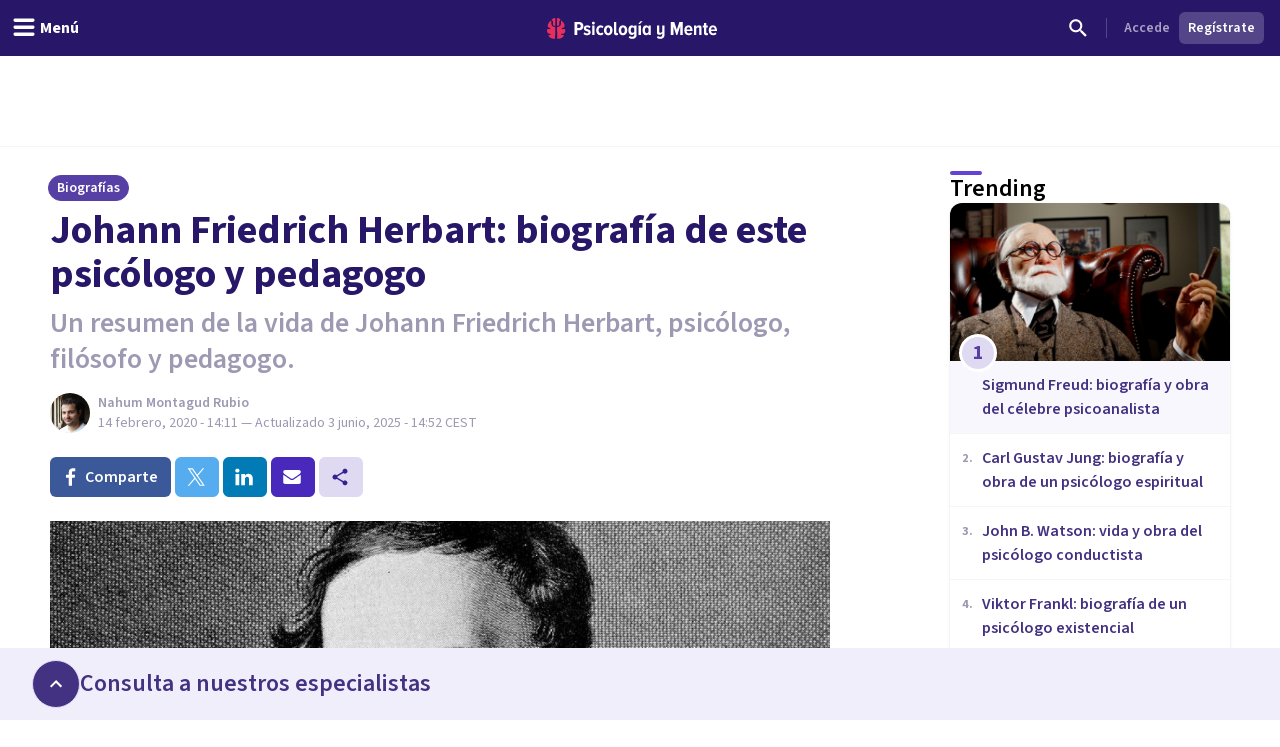

--- FILE ---
content_type: application/javascript; charset=UTF-8
request_url: https://psicologiaymente.com/_next/static/chunks/app/%5BblogCategory%5D/%5BpostSlug%5D/page-cb1ed0a2763361fc.js
body_size: 40142
content:
(self.webpackChunk_N_E=self.webpackChunk_N_E||[]).push([[9211],{25477:function(e,t,r){Promise.resolve().then(r.bind(r,24358)),Promise.resolve().then(r.bind(r,20828)),Promise.resolve().then(r.t.bind(r,11422,23)),Promise.resolve().then(r.bind(r,19035)),Promise.resolve().then(r.bind(r,39444)),Promise.resolve().then(r.bind(r,86312)),Promise.resolve().then(r.bind(r,62522)),Promise.resolve().then(r.bind(r,76695)),Promise.resolve().then(r.bind(r,13887)),Promise.resolve().then(r.bind(r,56470)),Promise.resolve().then(r.bind(r,18510)),Promise.resolve().then(r.bind(r,73013)),Promise.resolve().then(r.bind(r,1830)),Promise.resolve().then(r.bind(r,52184)),Promise.resolve().then(r.bind(r,67324)),Promise.resolve().then(r.bind(r,41735)),Promise.resolve().then(r.bind(r,11383)),Promise.resolve().then(r.bind(r,16397)),Promise.resolve().then(r.bind(r,22336)),Promise.resolve().then(r.bind(r,85899)),Promise.resolve().then(r.bind(r,16473)),Promise.resolve().then(r.bind(r,79719))},31490:function(e,t,r){"use strict";var n=r(75524),l={"text/plain":"Text","text/html":"Url",default:"Text"};e.exports=function(e,t){var r,a,i,s,o,c,d,u,p=!1;t||(t={}),i=t.debug||!1;try{if(o=n(),c=document.createRange(),d=document.getSelection(),(u=document.createElement("span")).textContent=e,u.ariaHidden="true",u.style.all="unset",u.style.position="fixed",u.style.top=0,u.style.clip="rect(0, 0, 0, 0)",u.style.whiteSpace="pre",u.style.webkitUserSelect="text",u.style.MozUserSelect="text",u.style.msUserSelect="text",u.style.userSelect="text",u.addEventListener("copy",function(r){if(r.stopPropagation(),t.format){if(r.preventDefault(),void 0===r.clipboardData){i&&console.warn("unable to use e.clipboardData"),i&&console.warn("trying IE specific stuff"),window.clipboardData.clearData();var n=l[t.format]||l.default;window.clipboardData.setData(n,e)}else r.clipboardData.clearData(),r.clipboardData.setData(t.format,e)}t.onCopy&&(r.preventDefault(),t.onCopy(r.clipboardData))}),document.body.appendChild(u),c.selectNodeContents(u),d.addRange(c),!document.execCommand("copy"))throw Error("copy command was unsuccessful");p=!0}catch(n){i&&console.error("unable to copy using execCommand: ",n),i&&console.warn("trying IE specific stuff");try{window.clipboardData.setData(t.format||"text",e),t.onCopy&&t.onCopy(window.clipboardData),p=!0}catch(n){i&&console.error("unable to copy using clipboardData: ",n),i&&console.error("falling back to prompt"),r="message"in t?t.message:"Copy to clipboard: #{key}, Enter",a=(/mac os x/i.test(navigator.userAgent)?"⌘":"Ctrl")+"+C",s=r.replace(/#{\s*key\s*}/g,a),window.prompt(s,e)}}finally{d&&("function"==typeof d.removeRange?d.removeRange(c):d.removeAllRanges()),u&&document.body.removeChild(u),o()}return p}},56829:function(e){"use strict";e.exports=function(e){let t=arguments.length>1&&void 0!==arguments[1]?arguments[1]:{};if(!e)return;let r={key:["source","protocol","authority","userInfo","user","password","host","port","relative","path","directory","file","query","anchor"],q:{name:"queryKey",parser:/(?:^|&)([^&=]*)=?([^&]*)/g},parser:{strict:/^(?:([^:/?#]+):)?(?:\/\/((?:(([^:@]*)(?::([^:@]*))?)?@)?([^:/?#]*)(?::(\d*))?))?((((?:[^?#/]*\/)*)([^?#]*))(?:\?([^#]*))?(?:#(.*))?)/,loose:/^(?:(?![^:@]+:[^:@/]*@)([^:/?#.]+):)?(?:\/\/)?((?:(([^:@]*)(?::([^:@]*))?)?@)?([^:/?#]*)(?::(\d*))?)(((\/(?:[^?#](?![^?#/]*\.[^?#/.]+(?:[?#]|$)))*\/?)?([^?#/]*))(?:\?([^#]*))?(?:#(.*))?)/}},n=r.parser[t.strictMode?"strict":"loose"].exec(e),l={},a=14;for(;a--;)l[r.key[a]]=n[a]||"";return l[r.q.name]={},l[r.key[12]].replace(r.q.parser,function(e,t,n){t&&(l[r.q.name][t]=n)}),l}},75524:function(e){"use strict";e.exports=function(){var e=document.getSelection();if(!e.rangeCount)return function(){};for(var t=document.activeElement,r=[],n=0;n<e.rangeCount;n++)r.push(e.getRangeAt(n));switch(t.tagName.toUpperCase()){case"INPUT":case"TEXTAREA":t.blur();break;default:t=null}return e.removeAllRanges(),function(){"Caret"===e.type&&e.removeAllRanges(),e.rangeCount||r.forEach(function(t){e.addRange(t)}),t&&t.focus()}}},39444:function(e,t,r){"use strict";r.r(t),r.d(t,{ArticleAuthor:function(){return R}});var n=r(52504);r(49745);var l=r(78905),a=r(90265),i=r(27050),s=r(50600),o=r(62452),c=r(9377),d=r(79199),u=r(32140),p=r(97671),m=r(8323),f=r(76383),h=r(32694),x=r(73172),v=r(24878),g=r(98166),b=r(87707),w=r(99502),y=r(1541),j=r(86391),N=r(64036),C=r(45705),k=r(40686),S=r(19032),P=r(6433);let R=e=>{let{avatarUrl:t,webpAvatarUrl:r,name:R,title:L,description:_,resourcePath:E,professional:M,socialNetworks:T,simple:Z}=e,{handleToggleVisibility:A,ref:I,show:D}=(0,s.R)(),{handleToggleVisibility:z,ref:W,show:U}=(0,s.R)(),{handleToggleVisibility:F,ref:V,show:O}=(0,s.R)(),{handleToggleVisibility:B,ref:H,show:G}=(0,s.R)(),Y=(null==M?void 0:M.phoneNumber)&&(null==M?void 0:M.isGold)&&(null==M?void 0:M.isPublicPhoneNumber),q=(null==M?void 0:M.isPremium)?"premium":(null==M?void 0:M.isGold)?"gold":"free",J=window.location.pathname,{contactOptions:X,openWhatsApp:Q,trackPhoneContact:K,trackWhatsAppContact:$}=(0,i.l)({countryCode:null,professionalId:(null==M?void 0:M.id)||"",professionalCurrency:(null==M?void 0:M.sessionCurrency)||null,professionalStartingCost:(null==M?void 0:M.startingCost)||null,professionalPlan:q,professionalDisplayName:(null==M?void 0:M.fullName)||"",formattedPhoneNumber:(null==M?void 0:M.formattedPhoneNumber)||"",formattedWhatsAppNumber:null==M?void 0:M.formattedWhatsAppNumber,contactOrigin:l.iug.BlogPostAuthorFooter,contactUrl:J,showPhoneButton:Y,showWhatsAppButton:(null==M?void 0:M.isWhatsAppAvailable)&&!!(null==M?void 0:M.isPremium),onShowEmailContactModal:A,onShowPhoneContactModal:z,onShowWhatsAppFormModal:()=>{$("","","","","").then(()=>{Q()}).catch(e=>{console.error("Failed to track WhatsApp contact:",e),Q()})},onShowPhoneFormModal:()=>{K("","","","","").then(()=>{z()}).catch(e=>{console.error("Failed to track phone contact:",e),z()})}}),ee=!!(null==M?void 0:M.id);return(0,n.jsxs)(n.Fragment,{children:[(0,n.jsxs)("div",{className:"px-4 py-6 lg:px-6",children:[(0,n.jsxs)("header",{className:"flex flex-col border-b border-grey-100 pb-4 md:flex-row",children:[(0,n.jsxs)("div",{className:"flex grow",children:[(0,n.jsx)("a",{href:E,rel:"author",children:(0,n.jsx)(o.q,{name:R,src:t,webpSrc:r,size:"large",className:"shrink-0",rounded:!ee,showGoldBadge:ee})}),(0,n.jsxs)("address",{className:"ml-3 flex flex-col not-italic","data-testid":"authorInfo",children:[(0,n.jsx)(P.v,{variant:"semibold",className:"text-purple-pop-600",children:(0,n.jsx)("a",{href:E,rel:"author",children:(0,a.LF)(R)})}),(0,n.jsx)(S.u,{className:"text-purple-grey-400-legacy",children:L}),ee&&(0,n.jsxs)("div",{className:"-mx-1","data-testid":"professionalAuthorInfo",children:[(null==M?void 0:M.city)&&(0,n.jsx)(u.Yx,{label:M.city,prefixIcon:v.t,variant:"attribute",className:"m-1",size:"xxsmall"}),!Z&&(null==M?void 0:M.hasOnlineServices)&&(0,n.jsx)(u.Yx,{label:"Terapia online",prefixIcon:b.O,variant:"attribute",size:"xxsmall",className:"m-1"})]})]})]}),!Z&&ee&&((null==M?void 0:M.isGold)||(null==M?void 0:M.isPremium))&&(0,n.jsxs)("div",{className:"mt-3.5 flex w-full flex-row space-x-9px md:mt-0 md:w-135px md:flex-col md:space-x-0 md:space-y-9px",children:[(0,n.jsx)("div",{className:"flex-1",children:(0,n.jsx)(d.zx,{btnType:"block",href:M.resourcePath,children:"Ver perfil"})}),(0,n.jsx)("div",{className:"flex-1",children:(0,n.jsx)(p.L,{items:X,useClick:!0,children:(0,n.jsx)(d.zx,{btnType:"block",color:"primaryStroke",iconAfter:m.g,children:"Contactar"})})})]})]}),(0,n.jsx)(S.u,{tag:"div",className:"pt-4 text-purple-grey-400-legacy",children:_}),!Z&&T&&(0,n.jsxs)("div",{className:"-mx-1 pt-4",children:[T.website&&(0,n.jsx)(c.E,{"aria-label":"Sitio web",size:"small",icon:w.S,color:"primaryGhost",href:T.website,label:new URL(T.website).hostname,className:"m-1",rel:"nofollow",externalLink:!0}),T.facebook&&(0,n.jsx)(c.E,{"aria-label":"Perfil de Facebook",size:"small",icon:f.z,color:"socialFacebook",href:T.facebook,className:"m-1",rel:"nofollow",externalLink:!0}),T.instagram&&(0,n.jsx)(c.E,{"aria-label":"Perfil de Instagram",size:"small",icon:h.R,color:"socialInstagram",href:T.instagram,className:"m-1",rel:"nofollow",externalLink:!0}),T.linkedin&&(0,n.jsx)(c.E,{"aria-label":"Perfil de LinkedIn",size:"small",icon:x.j,color:"socialLinkedin",href:T.linkedin,className:"m-1",rel:"nofollow",externalLink:!0}),T.meneame&&(0,n.jsx)(c.E,{"aria-label":"Perfil de Men\xe9ame",size:"small",icon:g.o,color:"socialMeneame",href:T.meneame,className:"m-1",rel:"nofollow",externalLink:!0}),T.twitter&&(0,n.jsx)(c.E,{"aria-label":"Perfil de Twitter",size:"small",icon:j.k,color:"socialTwitter",href:T.twitter,className:"m-1",rel:"nofollow",externalLink:!0}),T.whatsapp&&(0,n.jsx)(c.E,{"aria-label":"Perfil de WhatsApp",size:"small",icon:y.i,color:"socialWhatsapp",href:T.whatsapp,className:"m-1",rel:"nofollow",externalLink:!0}),T.youtube&&(0,n.jsx)(c.E,{"aria-label":"Perfil de YouTube",size:"small",icon:N.z,color:"socialYoutube",href:T.youtube,className:"m-1",rel:"nofollow",externalLink:!0})]})]}),!Z&&ee&&(0,n.jsx)(n.Fragment,{children:D?(0,n.jsx)(n.Fragment,{children:(0,n.jsx)(C.d,{show:!0,avatarUrl:null==M?void 0:M.avatarResponsiveUrls.medium,webpAvatarUrl:null==M?void 0:M.avatarResponsiveUrls.mediumWebp,averageReviewsRating:null==M?void 0:M.averageReviewRating,displayName:null==M?void 0:M.displayName,professionalId:null==M?void 0:M.id,handleHide:A,ref:I,professionalPlan:q})}):Y&&U&&(0,n.jsx)(k.D,{show:!0,avatarUrl:null==M?void 0:M.avatarResponsiveUrls.medium,webpAvatarUrl:null==M?void 0:M.avatarResponsiveUrls.mediumWebp,averageReviewRating:null==M?void 0:M.averageReviewRating,displayName:null==M?void 0:M.displayName,formattedPhoneNumber:null==M?void 0:M.formattedPhoneNumber,formattedWhatsAppNumber:null==M?void 0:M.formattedWhatsAppNumber,isWhatsAppAvailable:null==M?void 0:M.isWhatsAppAvailable,phoneCountry:(null==M?void 0:M.phoneCountry)||(null==M?void 0:M.countryCode),handleHide:z,ref:W})})]})}},86312:function(e,t,r){"use strict";r.r(t),r.d(t,{BlogPostCitate:function(){return x}});var n=r(52504);r(49745);var l=r(72604),a=r(87103),i=r(44926),s=r(31490),o=r.n(s),c=r(50308),d=r(9377),u=r(79199),p=r(78846);let m=e=>{let{className:t="w-6 h-6",...r}=e;return(0,n.jsx)("svg",{width:"24",height:"24",viewBox:"0 0 24 24",fill:"none",xmlns:"http://www.w3.org/2000/svg",className:t,...r,children:(0,n.jsx)("path",{d:"M5.7 18L8 14C6.9 14 5.95833 13.6083 5.175 12.825C4.39167 12.0417 4 11.1 4 10C4 8.9 4.39167 7.95833 5.175 7.175C5.95833 6.39167 6.9 6 8 6C9.1 6 10.0417 6.39167 10.825 7.175C11.6083 7.95833 12 8.9 12 10C12 10.3833 11.9542 10.7375 11.8625 11.0625C11.7708 11.3875 11.6333 11.7 11.45 12L8 18H5.7ZM14.7 18L17 14C15.9 14 14.9583 13.6083 14.175 12.825C13.3917 12.0417 13 11.1 13 10C13 8.9 13.3917 7.95833 14.175 7.175C14.9583 6.39167 15.9 6 17 6C18.1 6 19.0417 6.39167 19.825 7.175C20.6083 7.95833 21 8.9 21 10C21 10.3833 20.9542 10.7375 20.8625 11.0625C20.7708 11.3875 20.6333 11.7 20.45 12L17 18H14.7Z",fill:"currentColor"})})};var f=r(19032),h=r(85092);let x=e=>{let{authorName:t,formattedDate:r,postTitle:s,postUrl:x}=e,{showSuccessNotification:v}=(0,c.l)(),g=()=>{o()("".concat(t,". (").concat(r,"). ").concat(s,". Portal Psicolog\xeda y Mente. ").concat(x)),v({title:"Cita copiada en el portapapeles",hasIcon:!0})};return(0,n.jsx)(l.p,{children:e=>{let{open:o}=e;return(0,n.jsxs)("div",{className:"flex flex-col rounded-md bg-purple-50",children:[(0,n.jsxs)(l.p.Button,{as:"header",className:(0,i.Z)("group flex cursor-pointer items-center gap-2 p-4 md:p-6"),"data-testid":"toggleButton",children:[(0,n.jsx)(m,{className:"text-purple-400"}),(0,n.jsx)(h.Y,{className:"grow text-purple-400 group-hover:underline",children:"C\xf3mo citar este art\xedculo"}),(0,n.jsx)(d.E,{"aria-label":o?"Desplegar instrucciones":"Colapsar instrucciones",icon:p.T,size:"tiny",className:(0,i.Z)("transform transition duration-300",{"rotate-180":o}),isEmpty:!0})]}),(0,n.jsx)(a.u,{show:!o,enter:"transition-opacity duration-75",enterFrom:"opacity-0",enterTo:"opacity-100",leave:"transition-opacity duration-150",leaveFrom:"opacity-100",leaveTo:"opacity-0",children:(0,n.jsxs)(l.p.Panel,{className:"flex flex-col gap-3 px-4 pb-4 md:px-6 md:pb-6",children:[(0,n.jsx)(f.u,{tag:"p",className:"text-purple-grey-600",children:"Al citar, reconoces el trabajo original, evitas problemas de plagio y permites a tus lectores acceder a las fuentes originales para obtener m\xe1s informaci\xf3n o verificar datos. Aseg\xfarate siempre de dar cr\xe9dito a los autores y de citar de forma adecuada."}),(0,n.jsxs)("blockquote",{className:"flex flex-col gap-2 border-l-3px border-purple-300 pl-4 text-purple-grey-600","data-testid":"blogPostCitate",children:[(0,n.jsxs)(f.u,{tag:"p",children:[t,". (",r,"). ",(0,n.jsxs)("span",{className:"italic",children:[s,"."]})," Portal Psicolog\xeda y Mente. ",x]}),(0,n.jsx)("div",{className:"inline-block",children:(0,n.jsx)(u.zx,{size:"small",color:"primaryStroke",onClick:g,children:"Copiar cita"})})]})]})})]})}})}},62522:function(e,t,r){"use strict";r.r(t),r.d(t,{BlogPostContainer:function(){return R}});var n=r(52504),l=r(49745),a=r(60045),i=Object.defineProperty,s=new Map,o=new WeakMap,c=0,d=void 0;l.Component;var u=r(44926),p=r(16038),m=r(10139),f=r(79199),h=r(97671),x=r(99075),v=r(76383),g=r(73172),b=r(87504),w=r(1541),y=r(86391),j=r(19032),N=r(15664),C=r(20673);let k=e=>{let{title:t,url:r,shareSource:l,media:a,containerClass:i,windowSize:s,isRounded:o,hasTooltip:c}=e,{getArrowProps:d,getTooltipProps:m,setTooltipRef:k,setTriggerRef:S,visible:P}=(0,p.O)({offset:[0,0]},{placement:"right"});return(0,n.jsxs)("div",{className:(0,u.W)("grid grid-cols-5 grid-rows-1 transition-all duration-200",i),children:[(0,n.jsx)(N.T,{"aria-label":"Compartir en Facebook",btnColor:"facebook",icon:v.z,network:"facebook",title:t,url:r,shareSource:l,className:(0,u.W)({"rounded-bl-md rounded-tl-md rounded-tr-none md:rounded-bl-none md:rounded-tr-md":o}),isRounded:!1,...c&&{tooltipLabel:"Facebook",tooltipPlacement:"right"}}),(0,n.jsx)(N.T,{"aria-label":"Compartir en X",btnColor:"twitter",icon:y.k,network:"twitter",title:t,url:r,shareSource:l,media:a,isRounded:!1,...c&&{tooltipLabel:"X",tooltipPlacement:"right"}}),(0,n.jsx)(N.T,{"aria-label":"Compartir en LinkedIn",btnColor:"linkedin",icon:g.j,network:"linkedin",title:t,url:r,shareSource:l,media:a,isRounded:!1,...c&&{tooltipLabel:"LinkedIn",tooltipPlacement:"right"}}),(0,n.jsxs)(n.Fragment,{children:[(0,n.jsx)(f.zx,{"aria-label":"Compartir en WhatsApp",ref:S,color:"whatsapp",iconBefore:w.i,isRounded:!1,className:"md:hidden",onClick:()=>{window.location.href="whatsapp://send?text="+encodeURIComponent("".concat(t," ").concat(r))}}),P&&c?(0,n.jsxs)("div",{ref:k,...m({className:"tooltip-container"}),children:[(0,n.jsx)("div",{...d({className:"tooltip-arrow"})}),(0,n.jsx)(j.u,{size:"small",variant:"semibold",children:"WhatsApp"})]}):null]}),(0,n.jsx)(N.T,{"aria-label":"Compartir por E-mail",className:"hidden md:inline-flex",btnColor:"primary",icon:x._,network:"email",title:t,url:r,media:a,shareSource:l,...c&&{tooltipLabel:"E-mail",tooltipPlacement:"right"},isRounded:!1}),(0,n.jsx)(h.L,{useClick:!0,items:(0,C.q)({title:t,url:r,media:a,shareSource:l}),size:"small",position:(null==s?void 0:s.width)<768?"bottomRight":"rightTop",children:(0,n.jsx)(f.zx,{"aria-label":"Compartir v\xeda...",btnType:"block",color:"primaryGhost",iconBefore:b.F,className:(0,u.W)({"overflow-hidden rounded-bl-none rounded-br-md rounded-tr-md md:rounded-bl-md md:rounded-tr-none":o}),isRounded:!1})})]})},S=e=>{let{title:t,url:r,shareSource:a,isSticky:i}=e,[s,o]=l.useState(!1),c=(0,m.i)();return l.useEffect(()=>{"number"!=typeof(null==c?void 0:c.width)||s||o(!0)},[null==c?void 0:c.width,s]),s?(0,n.jsxs)(n.Fragment,{children:[(0,n.jsx)(k,{title:t,url:r,shareSource:a,windowSize:c,containerClass:"md:sticky top-20 w-full md:w-10 md:grid-cols-1 md:grid-rows-5",isRounded:!0,hasTooltip:!0}),(0,n.jsx)(k,{title:t,url:r,shareSource:a,windowSize:c,containerClass:(0,u.W)("fixed left-0 right-0 top-14 z-30 w-full transform transition duration-200",c.width<768&&i?"translate-y-0":"-translate-y-14")})]}):null};var P=r(50931);function R(e){let{postTitle:t,postUrl:r,aboveArticle:i,aside:u,header:p,articleInnerContent:m,footer:f}=e,[h,x]=function(){let[e,t,r]=function(){var e;let{threshold:t,delay:r,trackVisibility:n,rootMargin:a,root:i,triggerOnce:u,skip:p,initialInView:m,fallbackInView:f,onChange:h}=arguments.length>0&&void 0!==arguments[0]?arguments[0]:{},[x,v]=l.useState(null),g=l.useRef(),[b,w]=l.useState({inView:!!m,entry:void 0});g.current=h,l.useEffect(()=>{let e;if(!p&&x)return e=function(e,t){let r=arguments.length>2&&void 0!==arguments[2]?arguments[2]:{},n=arguments.length>3&&void 0!==arguments[3]?arguments[3]:d;if(void 0===window.IntersectionObserver&&void 0!==n){let l=e.getBoundingClientRect();return t(n,{isIntersecting:n,target:e,intersectionRatio:"number"==typeof r.threshold?r.threshold:0,time:0,boundingClientRect:l,intersectionRect:l,rootBounds:l}),()=>{}}let{id:l,observer:a,elements:i}=function(e){let t=Object.keys(e).sort().filter(t=>void 0!==e[t]).map(t=>{var r;return"".concat(t,"_").concat("root"===t?(r=e.root)?(o.has(r)||(c+=1,o.set(r,c.toString())),o.get(r)):"0":e[t])}).toString(),r=s.get(t);if(!r){let n;let l=new Map,a=new IntersectionObserver(t=>{t.forEach(t=>{var r;let a=t.isIntersecting&&n.some(e=>t.intersectionRatio>=e);e.trackVisibility&&void 0===t.isVisible&&(t.isVisible=a),null==(r=l.get(t.target))||r.forEach(e=>{e(a,t)})})},e);n=a.thresholds||(Array.isArray(e.threshold)?e.threshold:[e.threshold||0]),r={id:t,observer:a,elements:l},s.set(t,r)}return r}(r),u=i.get(e)||[];return i.has(e)||i.set(e,u),u.push(t),a.observe(e),function(){u.splice(u.indexOf(t),1),0===u.length&&(i.delete(e),a.unobserve(e)),0===i.size&&(a.disconnect(),s.delete(l))}}(x,(t,r)=>{w({inView:t,entry:r}),g.current&&g.current(t,r),r.isIntersecting&&u&&e&&(e(),e=void 0)},{root:i,rootMargin:a,threshold:t,trackVisibility:n,delay:r},f),()=>{e&&e()}},[Array.isArray(t)?t.toString():t,x,i,a,u,p,n,f,r]);let y=null==(e=b.entry)?void 0:e.target,j=l.useRef();x||!y||u||p||j.current===y||(j.current=y,w({inView:!!m,entry:void 0}));let N=[v,b.inView,b.entry];return N.ref=N[0],N.inView=N[1],N.entry=N[2],N}(),[n,a]=l.useState(0),i=null==r?void 0:r.target;return l.useEffect(()=>{let e=()=>{i&&a(function(e){let t=arguments.length>1&&void 0!==arguments[1]?arguments[1]:0,r=arguments.length>2&&void 0!==arguments[2]?arguments[2]:window;if(!r)return 0;let n=(r instanceof Element?r.clientHeight:r.innerHeight)||0,l=t*e.height;return 1-Math.max(0,Math.min(1,(e.bottom-l)/(n+e.height-2*l)))}(i.getBoundingClientRect()))};if(t)return window.addEventListener("scroll",e,{passive:!0}),window.addEventListener("resize",e),()=>{window.removeEventListener("scroll",e),window.removeEventListener("resize",e)};e()},[t,i]),[e,n,r]}(),v=l.useRef(null),[g,b]=(0,a.S)({elementRef:v,rootMargin:"0px 0px 50px 0px"}),w=!!(!g&&(null==b?void 0:b.boundingClientRect.top)&&b.boundingClientRect.top<0);return(0,n.jsxs)(n.Fragment,{children:[i,(0,n.jsx)("section",{className:"relative border-t border-t-grey-100 pb-8 pt-6 xl:pb-16",children:(0,n.jsxs)(P.M,{children:[(0,n.jsxs)("article",{className:"col-span-full lg:col-span-8",children:[p,(0,n.jsxs)("div",{className:"relative mt-6",children:[(0,n.jsx)("div",{ref:v}),(0,n.jsx)("div",{className:"inset-y-0 md:absolute md:top-0 md:-ml-20 lg:ml-0",children:(0,n.jsx)(S,{title:t,url:r,isSticky:w,shareSource:"article"})}),(0,n.jsx)("div",{className:"mt-4 pl-0 md:mt-0 lg:pl-20",ref:h,children:m})]})]}),u]})}),f]})}},76695:function(e,t,r){"use strict";r.r(t),r.d(t,{BlogPostContent:function(){return J}});var n,l,a=r(52504),i=r(49745),s=r(44926),o=(0,r(90415).Z)(function(e,t,r){e=e<r.length&&e>=0?e:r.length;var n=Array.prototype.slice.call(r,0);return n.splice(e,0,t),n}),c=r(68783),d=r.n(c),u=r(11043),p=r(79199),m=r(59694),f=r(90842),h=r(19032),x=r(43678);let v=e=>{let{className:t,blogPostSlug:r,courseSlug:n,imageUrls:l,title:i,description:o,resourcePath:c,callToActionText:v}=e;return(0,a.jsxs)("div",{className:(0,s.W)("box-border flex flex-col-reverse overflow-hidden rounded-2xl border-2 border-purple-200 md:flex-row",t),children:[(0,a.jsxs)("div",{className:"flex grow flex-col justify-between space-y-4 p-5 md:space-y-14 md:p-8",children:[(0,a.jsxs)("div",{className:"flex flex-col",children:[(0,a.jsx)(x.D,{className:"text-purple-600 md:text-head",children:i}),(0,a.jsx)(h.u,{className:"mt-1 text-purple-grey-500",children:o})]}),(0,a.jsx)("div",{className:"inline",children:(0,a.jsx)(p.zx,{color:"primary",size:"large",iconAfter:m.d,href:(0,u.uk)(c,{source:"funnels",medium:"banner",content:"leading",campaign:n?"course_".concat(n):"directory-default",term:r}),onClick:()=>{n||d().dataLayer({dataLayer:{event:"directory_funnel_ad_click",directory_funnel_ad_click:{content:"leading",blog_post_slug:r}}})},children:v})})]}),(0,a.jsxs)("div",{className:"aspect-[42/9] min-h-full w-full shrink-0 md:aspect-square md:w-[232px]",children:[(0,a.jsx)(f.E,{className:"h-full w-full object-cover object-center md:hidden",src:l.small,webpSrc:l.smallWebp,alt:n?"Los mejores cursos de psicolog\xeda online a tu disposici\xf3n":"Encuentra psic\xf3logos cerca de ti"}),(0,a.jsx)(f.E,{className:"hidden h-full w-full object-cover object-center md:block",src:l.large,webpSrc:l.largeWebp,alt:n?"Los mejores cursos de psicolog\xeda online a tu disposici\xf3n":"Encuentra psic\xf3logos cerca de ti"})]})]})},g=(e,t,r)=>{let n=i.useRef(e),[l,s]=i.useState(!t),c=i.useRef(null);return i.useEffect(()=>{t&&(n.current=e,s(!1))},[t,e]),i.useEffect(function(){(null==c?void 0:c.current)&&!l&&t&&window.requestAnimationFrame(()=>{if(!(null==c?void 0:c.current))return;let e=c.current.querySelector("p:nth-of-type(2)"),l=Array.from(c.current.children).indexOf(e)+2;n.current=o(l,(0,a.jsx)(v,{className:"not-prose prose-unprose my-6",blogPostSlug:r,courseSlug:(null==t?void 0:t.variant)==="course"?t.slug:void 0,title:t.funnelTitle,description:t.funnelDescription,imageUrls:t.imageUrls,resourcePath:t.resourcePath,callToActionText:(null==t?void 0:t.variant)==="directory"?"Conoce a nuestros profesionales":"M\xe1s informaci\xf3n"},"funnelLeadingBanner"),n.current),s(!0)})},[l,t,r]),[n.current,c]};var b=r(5506),w=r(78905),y=r(67324),j=r(90265),N=r(27050),C=r(50600),k=r(88526),S=r(62452),P=r(32140),R=r(97671),L=r(8323),_=r(24878),E=r(87707),M=r(45705),T=r(40686),Z=r(6433);(n=l||(l={})).AVATAR_LINK="AVATAR_LINK",n.NAME_LINK="NAME_LINK",n.VIEW_PROFILE_BUTTON="VIEW_PROFILE_BUTTON",n.CONTACT_BUTTON="CONTACT_BUTTON";let A=e=>{var t,r;let{professional:n,onTrackClick:l}=e,{handleToggleVisibility:i,ref:s,show:o}=(0,C.R)(),{handleToggleVisibility:c,ref:d,show:u}=(0,C.R)(),m=null!==(r=null==n?void 0:null===(t=n.places)||void 0===t?void 0:t.some(e=>null==e?void 0:e.isOnline))&&void 0!==r&&r,f=(null==n?void 0:n.formattedPhoneNumber)&&(null==n?void 0:n.isGold)&&(null==n?void 0:n.isPublicPhoneNumber),x=(null==n?void 0:n.isPremium)?"premium":(null==n?void 0:n.isGold)?"gold":"free",v=window.location.pathname,{contactOptions:g,openWhatsApp:b,trackPhoneContact:y,trackWhatsAppContact:k}=(0,N.l)({countryCode:null,professionalId:(null==n?void 0:n.id)||"",professionalCurrency:(null==n?void 0:n.sessionCurrency)||null,professionalStartingCost:(null==n?void 0:n.startingCost)||null,professionalPlan:x,professionalDisplayName:(null==n?void 0:n.displayName)||"",formattedPhoneNumber:(null==n?void 0:n.formattedPhoneNumber)||"",formattedWhatsAppNumber:"",contactOrigin:w.iug.BlogPostIncontent,contactUrl:v,showPhoneButton:f,showWhatsAppButton:(null==n?void 0:n.isWhatsAppAvailable)&&!!(null==n?void 0:n.isPremium),onShowEmailContactModal:()=>{l("CONTACT_BUTTON"),i()},onShowPhoneContactModal:c,onShowWhatsAppFormModal:()=>{l("CONTACT_BUTTON"),k("","","","","").then(()=>{b()}).catch(e=>{console.error("Failed to track WhatsApp contact:",e),b()})},onShowPhoneFormModal:()=>{l("CONTACT_BUTTON"),y("","","","","").then(()=>{c()}).catch(e=>{console.error("Failed to track phone contact:",e),c()})}}),A=!!(null==n?void 0:n.id),I=(null==n?void 0:n.isGold)||(null==n?void 0:n.isPremium);return(0,a.jsxs)(a.Fragment,{children:[(0,a.jsxs)("div",{className:"not-prose flex flex-col rounded-lg border-2 border-purple-100 bg-white p-4 shadow-sm transition-shadow hover:shadow-md lg:p-6",children:[(0,a.jsx)("header",{className:"flex border-b border-grey-100 pb-4",children:(0,a.jsxs)("div",{className:"flex grow items-start",children:[(0,a.jsx)("a",{href:n.resourcePath,onClick:e=>{e.preventDefault(),l("AVATAR_LINK"),window.location.href=n.resourcePath},className:"shrink-0",children:(0,a.jsx)(S.q,{name:n.displayName,src:n.avatarResponsiveUrls.large,webpSrc:n.avatarResponsiveUrls.largeWebp,size:"large",className:"shrink-0",rounded:!A,showGoldBadge:I})}),(0,a.jsxs)("address",{className:"ml-3 flex min-w-0 flex-1 flex-col not-italic",children:[(0,a.jsx)(Z.v,{variant:"semibold",className:"truncate text-purple-pop-600",children:(0,a.jsx)("a",{href:n.resourcePath,onClick:e=>{e.preventDefault(),l("NAME_LINK"),window.location.href=n.resourcePath},children:(0,j.LF)(n.displayName)})}),n.title&&(0,a.jsx)(h.u,{className:"line-clamp-2 text-sm text-purple-grey-400-legacy",children:n.title}),A&&(0,a.jsxs)("div",{className:"-mx-1 mt-1 flex flex-wrap",children:[(null==n?void 0:n.city)&&(0,a.jsx)(P.Yx,{label:n.city,prefixIcon:_.t,variant:"attribute",className:"m-1",size:"xxsmall"}),m&&(0,a.jsx)(P.Yx,{label:"Terapia online",prefixIcon:E.O,variant:"attribute",size:"xxsmall",className:"m-1"})]})]})]})}),n.descriptionIntroduction&&(0,a.jsx)(h.u,{tag:"div",className:"line-clamp-3 py-4 text-sm text-purple-grey-400-legacy",children:n.descriptionIntroduction}),A&&I&&(0,a.jsxs)("div",{className:"mt-auto flex flex-col space-y-2 pt-2 sm:flex-row sm:space-x-2 sm:space-y-0",children:[(0,a.jsx)("div",{className:"flex-1",children:(0,a.jsx)(p.zx,{btnType:"block",href:n.resourcePath,onClick:()=>{l("VIEW_PROFILE_BUTTON")},className:"w-full",children:"Ver perfil"})}),(0,a.jsx)("div",{className:"flex-1",children:(0,a.jsx)(R.L,{items:g,useClick:!0,children:(0,a.jsx)(p.zx,{btnType:"block",color:"primaryStroke",iconAfter:L.g,className:"w-full",children:"Contactar"})})})]})]}),A&&(0,a.jsx)(a.Fragment,{children:o?(0,a.jsx)(M.d,{show:!0,avatarUrl:null==n?void 0:n.avatarResponsiveUrls.medium,webpAvatarUrl:null==n?void 0:n.avatarResponsiveUrls.mediumWebp,averageReviewsRating:null==n?void 0:n.averageReviewRating,displayName:null==n?void 0:n.displayName,professionalId:null==n?void 0:n.id,handleHide:i,ref:s,professionalPlan:x}):f&&u&&(0,a.jsx)(T.D,{show:!0,avatarUrl:null==n?void 0:n.avatarResponsiveUrls.medium,webpAvatarUrl:null==n?void 0:n.avatarResponsiveUrls.mediumWebp,averageReviewRating:null==n?void 0:n.averageReviewRating,displayName:null==n?void 0:n.displayName,formattedPhoneNumber:null==n?void 0:n.formattedPhoneNumber,formattedWhatsAppNumber:"",isWhatsAppAvailable:null==n?void 0:n.isWhatsAppAvailable,phoneCountry:(null==n?void 0:n.phoneCountry)||"",handleHide:c,ref:d})})]})},I=e=>{let{professionals:t,customTitle:r,maxProfessionals:n=4,isAnonimoPost:l}=e,{professionals:i}=(0,y.useProfessionals)(),s=t||i,o=(0,b.useRouter)(),c=(0,k.Z)();if(!s||0===s.length)return null;let u=s.slice(0,2),m=s.slice(0,n),f=(e,t)=>{d().dataLayer({dataLayer:{event:"featured_professional_click",featured_professional_click:{source:w.iug.BlogPostIncontent,source_url:window.location.href,professional_id:e.id,professional_display_name:e.displayName,trigger_element:t}}})},h=l?"/profesionales/".concat((null==c?void 0:c.toLowerCase())||"es"):"/directorio";return(0,a.jsxs)("div",{className:"flex flex-col gap-6",children:[!l&&(0,a.jsxs)(a.Fragment,{children:[(0,a.jsx)(x.D,{variant:"semibold",className:"text-center text-xl text-purple-pop-600 md:text-2xl",children:r||"Encuentra los mejores profesionales cerca de ti"}),(0,a.jsx)("div",{className:"grid grid-cols-1 gap-4 md:hidden",children:u.map(e=>(0,a.jsx)(A,{professional:e,onTrackClick:t=>f(e,t)},e.id))}),(0,a.jsx)("div",{className:"hidden grid-cols-2 gap-4 md:grid",children:m.map(e=>(0,a.jsx)(A,{professional:e,onTrackClick:t=>f(e,t)},e.id))})]}),(0,a.jsx)("div",{className:"mt-2 rounded-lg border-2 border-purple-100 bg-purple-pop-100 p-4 shadow-sm md:p-6",children:(0,a.jsxs)("div",{className:"flex flex-col items-center gap-2 text-center",children:[(0,a.jsx)(x.D,{variant:"semibold",className:"text-lg text-purple-pop-600 md:text-xl",children:l?"\xdanete a nuestra comunidad de profesionales":"Empieza hoy tu viaje de bienestar"}),(0,a.jsx)("p",{className:"text-sm text-purple-pop-600",children:l?"Reg\xedstrate y empieza a conseguir pacientes online.":"Accede a una amplia red de psic\xf3logos calificados. Empat\xeda y experiencia a tu servicio."}),(0,a.jsx)(p.zx,{btnType:"normal",className:"mt-2 w-full max-w-[280px] md:max-w-[320px]",onClick:()=>{o.push(h)},children:l?"Registrarme como profesional":"Encuentra profesionales"})]})})]})},D=e=>{let{originalContent:t,tags:r,isAnonimoPost:n}=e,l=i.useRef(t),[s,c]=i.useState(!1),d=i.useRef(null),{professionals:u}=(0,y.useProfessionals)();return i.useEffect(()=>{l.current=t,c(!1)},[t]),i.useEffect(()=>{(null==d?void 0:d.current)&&!s&&u&&window.requestAnimationFrame(()=>{let e;if(!(null==d?void 0:d.current))return;let t=d.current.scrollHeight/2;Array.from(d.current.children).every(r=>{let n=r.offsetTop;if(e)return!1;if(!(n>t)||"P"!==r.tagName)return!0;let a=function(e){let t=Object.keys(e).find(e=>e.startsWith("__reactFiber"));return e[t].key}(r);return e=l.current.findIndex(e=>e.key===a)+1,!0}),l.current=o(e,(0,a.jsx)(I,{isAnonimoPost:n},"featuredProfessionalsModule"),l.current),c(!0)})},[s,u]),[l.current,d]};var z=r(94996),W=r(71601),U=r(38805),F=r(95249),V=r(88268),O=r(70009),B=r(46267),H=r(99075),G=r(85092);let Y=e=>{var t,r;let{className:n}=e,l=(0,b.usePathname)(),o=(0,U.v)(),{isLoggedIn:c,...u}=(0,V.useViewer)(),m=null===(t=u.data)||void 0===t?void 0:t.viewer,[v,g]=i.useState(""),[y,{data:j,loading:N,error:C}]=(0,z.D)(w.HZ1,{variables:{input:{email:v,campaign:o}}}),{errors:k}=(0,F.V)(null==C?void 0:C.graphQLErrors),S=!!(null==m?void 0:m.isNewsletterSubscribed);if(i.useEffect(function(){(null==m?void 0:m.email)&&c&&!S&&g(m.email)},[c,S,null==m?void 0:m.email]),u.loading||S)return null;let P=async()=>{await y(),d().dataLayer({dataLayer:{event:"newsletter_signup",newsletter_signup:{url:l}}})};return(0,a.jsxs)("div",{className:(0,s.Z)("prose-unprose my-6 box-border flex flex-col gap-3 border-b-2 border-t-2 border-gray-100 py-8 sm:flex-row sm:gap-6",n),children:[(0,a.jsx)("div",{className:"relative w-full shrink-0 sm:w-[142px]",children:(0,a.jsxs)("div",{className:"overflow-hidden sm:absolute sm:inset-0",children:[(0,a.jsx)(f.E,{src:"/nx-img/newsletter/hero-banner_newsletter-desktop.png",alt:"",className:"hidden sm:block"}),(0,a.jsx)(f.E,{src:"/nx-img/newsletter/hero-banner_newsletter-mobile.png",alt:"",className:"sm:hidden"})]})}),(0,a.jsxs)("div",{className:"flex grow flex-col space-y-2",children:[(0,a.jsx)(G.Y,{className:"text-magenta-400-legacy",children:"Newsletter PyM"}),(0,a.jsx)(x.D,{className:"text-purple-600",children:"La pasi\xf3n por la psicolog\xeda tambi\xe9n en tu email"}),(0,a.jsx)(h.u,{className:"text-purple-grey-500",children:"\xdanete y recibe art\xedculos y contenidos exclusivos"}),(null==j?void 0:null===(r=j.subscribeToNewsletter)||void 0===r?void 0:r.status)?(0,a.jsxs)("div",{className:"flex items-center space-x-2 py-2",children:[(0,a.jsx)(B.B,{className:"text-green-500"}),(0,a.jsx)(Z.v,{variant:"semibold",className:"text-green-600",children:"Suscrito correctamente"})]}):(0,a.jsxs)("div",{className:"flex flex-col space-y-2 sm:flex-row sm:space-x-2 sm:space-y-0",children:[(0,a.jsx)("div",{className:"grow",children:(0,a.jsx)(O.o,{type:"email",size:"large",placeholder:"Introduce tu email",value:v,onChange:(0,W.Rx)(g),error:null==k?void 0:k.email})}),(0,a.jsx)(p.zx,{color:"secondary",size:"large",iconBefore:H._,onClick:P,disabled:N,children:N?"Enviando...":"Suscr\xedbete"})]}),(0,a.jsx)(h.u,{size:"small",className:"text-purple-grey-400-legacy",children:"Suscribi\xe9ndote aceptas la pol\xedtica de privacidad"})]})]})},q=e=>{var t,r;let{className:n}=e,l=(0,b.usePathname)(),o=(0,U.v)(),{isLoggedIn:c,...u}=(0,V.useViewer)(),m=null===(t=u.data)||void 0===t?void 0:t.viewer,[v,g]=i.useState(""),y=i.useMemo(()=>o?{...o,utmTerm:o.utmTerm?"".concat(o.utmTerm,"-parents-corner"):"parents-corner"}:{utmTerm:"parents-corner"},[o]),[j,{data:N,loading:C,error:k}]=(0,z.D)(w.HZ1,{variables:{input:{email:v,campaign:y}}}),{errors:S}=(0,F.V)(null==k?void 0:k.graphQLErrors),P=!!(null==m?void 0:m.isNewsletterSubscribed);if(i.useEffect(function(){(null==m?void 0:m.email)&&c&&!P&&g(m.email)},[c,P,null==m?void 0:m.email]),u.loading||P)return null;let R=async()=>{await j(),d().dataLayer({dataLayer:{event:"newsletter_signup",newsletter_signup:{url:l}}})};return(0,a.jsxs)("div",{className:(0,s.Z)("prose-unprose my-4 box-border flex flex-col-reverse gap-3 border-b-2 border-t-2 border-gray-100 py-6 sm:flex-row sm:gap-6",n),children:[(0,a.jsxs)("div",{className:"my-auto flex grow flex-col space-y-2",children:[(0,a.jsx)(G.Y,{className:"text-magenta-400-legacy",children:"\xbfTe interesa este contenido?"}),(0,a.jsx)(x.D,{className:"text-purple-600",children:"\xa1Suscr\xedbete a “La vida con hijos”!"}),(0,a.jsx)(h.u,{className:"text-purple-grey-500",children:"Nuevo newsletter de contenido exclusivo sobre crianza, educaci\xf3n y pareja."}),(null==N?void 0:null===(r=N.subscribeToNewsletter)||void 0===r?void 0:r.status)?(0,a.jsxs)("div",{className:"flex items-center space-x-2 py-2",children:[(0,a.jsx)(B.B,{className:"text-green-500"}),(0,a.jsx)(Z.v,{variant:"semibold",className:"text-green-600",children:"Suscrito correctamente"})]}):(0,a.jsxs)("div",{className:"flex flex-col space-y-2 sm:flex-row sm:space-x-2 sm:space-y-0",children:[(0,a.jsx)("div",{className:"grow",children:(0,a.jsx)(O.o,{type:"email",size:"large",placeholder:"Introduce tu email",value:v,onChange:(0,W.Rx)(g),error:null==S?void 0:S.email})}),(0,a.jsx)(p.zx,{color:"secondary",size:"large",iconBefore:H._,onClick:R,disabled:C,children:C?"Enviando...":"Suscr\xedbete"})]}),(0,a.jsx)(h.u,{size:"small",className:"text-purple-grey-400-legacy",children:"Al unirte, aceptas recibir comunicaciones v\xeda email y aceptas los T\xe9rminos y Condiciones."})]}),(0,a.jsx)("div",{className:"relative order-1 mx-auto flex w-[65%] shrink-0 sm:order-2 sm:w-[200px]",children:(0,a.jsxs)("div",{className:"my-auto",children:[(0,a.jsx)(f.E,{src:"/nx-img/newsletter/hero-banner_newsletter-parents-corner.png",webpSrc:"/nx-img/newsletter/hero-banner_newsletter-parents-corner.png",alt:"",className:"hidden w-[200px] sm:block"}),(0,a.jsx)(f.E,{src:"/nx-img/newsletter/hero-banner_newsletter-parents-corner.png",webpSrc:"/nx-img/newsletter/hero-banner_newsletter-parents-corner.png",alt:"",className:"sm:hidden sm:w-[142px]"})]})})]})},J=e=>{let{blogPostSlug:t,content:r,funnel:n,showMoreAds:l,tags:o,isBrandedContent:c,isPremiumAuthor:d,isAnonimoPost:u}=e,p=o.some(e=>"/tags/parents-corner"===e.resourcePath),[m,f]=D({originalContent:r,tags:o,isAnonimoPost:u}),[h,x]=g(r,n,t);i.useEffect(function(){var e;if(d)return;let t=null===(e=window)||void 0===e?void 0:e.__lxGc__;t.cmd.push(()=>t.display("smart-ads-1","_213878","_694520")),t.cmd.push(()=>t.display("smart-ads-2","_213878","_695210")),t.cmd.push(()=>t.display("smart-ads-d1","_213878","_689870"))},[d]);let v=c||d?x:f;return(0,a.jsx)(a.Fragment,{children:(0,a.jsxs)("div",{ref:v,id:"article-content-container",className:(0,s.W)("prose md:prose-md xl:prose-xl",l?"content-other distance-1-5":"distance-2-5",u&&"rincon-privado-content"),children:[c||d?h:m,(0,a.jsxs)(a.Fragment,{children:[(0,a.jsx)("div",{id:"smart-ads-1"}),(0,a.jsx)("div",{id:"smart-ads-2"}),(0,a.jsx)("div",{id:"smart-ads-d1"})]}),p?(0,a.jsx)(q,{}):(0,a.jsx)(Y,{})]})})}},13887:function(e,t,r){"use strict";r.r(t),r.d(t,{BlogPostFooter:function(){return en}});var n=r(52504),l=r(49745),a=r(60045);let i=e=>{let{isHidden:t}=e;return l.useEffect(()=>{var e;let t=null===(e=window)||void 0===e?void 0:e.__lxGc__;t.cmd.push(()=>t.display("HSD","_213878","_689937")),t.cmd.push(()=>t.display("HSM","_213878","_689943"))},[]),(0,n.jsxs)("div",{className:t?"hidden":void 0,children:[(0,n.jsx)("div",{id:"HSD"}),(0,n.jsx)("div",{id:"HSM"})]})};var s=r(44926),o=r(53167),c=r(90265),d=r(62452),u=r(42601),p=r(19032);let m={small:{avatar:{size:"small",rounded:!0},name:{size:"small",textColor:"text-purple-grey-400"}},opinions:{avatar:{size:"medium",rounded:!0},name:{size:"small",textColor:"text-purple-grey-400"}},proSmall:{avatar:{size:"medium",showGoldBadge:!0},name:{size:"small",textColor:"text-magenta-400-legacy"}},proMedium:{avatar:{size:"medium",showGoldBadge:!0},name:{size:"small",textColor:"text-magenta-400-legacy"}},proTestimonials:{avatar:{size:"large",rounded:!0},name:{size:"medium",textColor:"text-purple-grey-600"}}},f=e=>{let{avatarUrl:t,className:r,dateModified:l,datePublished:a,name:i,resourcePath:f,variant:h="opinions",webpAvatarUrl:x,whiteBackground:v=!0}=e,g=f?u.r:"div",b=m[h];return(0,n.jsxs)("div",{className:(0,s.W)("group inline-flex items-center space-x-2",r),children:[(0,n.jsx)(g,{..."string"==typeof f&&{href:f},rel:"author",children:(0,n.jsx)(d.q,{name:i,src:t,webpSrc:x,...b.avatar})}),(0,n.jsxs)("div",{className:(0,s.W)("flex flex-col",v?b.name.textColor:"text-white text-opacity-80"),children:[(0,n.jsx)(p.u,{tag:"p",variant:"semibold",className:f?"group-hover:underline":"",size:b.name.size,rel:"author",children:f?(0,n.jsx)(u.r,{href:f,children:(0,c.LF)(i)}):(0,c.LF)(i)}),!!a&&(0,n.jsxs)(p.u,{tag:"time",size:"small",dateTime:a,children:[(0,o.xL)({timestamp:a})," ",!!l&&(0,n.jsxs)(n.Fragment,{children:["— Actualizado ",(0,o.xL)({timestamp:l})," CEST"]})]})]})]})};var h=r(85092),x=r(6433);let v=e=>{var t,r,l,a,i;let{title:s,author:o,category:c,resourcePath:d,image:p}=e;return(0,n.jsxs)("article",{className:"flex flex-col overflow-hidden rounded-lg shadow-sm",children:[(0,n.jsx)(u.r,{href:d,children:(0,n.jsx)("div",{className:"relative aspect-16/9",children:(0,n.jsxs)("picture",{children:[(null===(t=p.responsiveUrls)||void 0===t?void 0:t.large)&&(0,n.jsx)("source",{srcSet:null===(r=p.responsiveUrls)||void 0===r?void 0:r.large,media:"(min-width: 1121px)"}),(null===(l=p.responsiveUrls)||void 0===l?void 0:l.medium)&&(0,n.jsx)("source",{srcSet:null===(a=p.responsiveUrls)||void 0===a?void 0:a.medium,media:"(min-width: 769px)"}),(0,n.jsx)("img",{srcSet:null===(i=p.responsiveUrls)||void 0===i?void 0:i.small,alt:p.altTag||s,className:"absolute h-full w-full object-cover",loading:"lazy"})]})})}),(0,n.jsxs)("div",{className:"box-border flex h-full grow flex-col rounded-b-lg border-b border-l border-r border-black border-opacity-10 p-3",children:[(0,n.jsxs)("div",{className:"flex flex-col",children:[(0,n.jsx)(h.Y,{className:"text-purple-pop-400",children:c.name}),(0,n.jsx)(x.v,{variant:"semibold",className:"mt-1 text-purple-600 transition duration-300 hover:text-purple-pop-500",children:(0,n.jsx)(u.r,{href:d,children:s})})]}),(0,n.jsx)(f,{variant:"small",avatarUrl:o.avatarResponsiveUrls.small,webpAvatarUrl:o.avatarResponsiveUrls.smallWebp,name:o.fullName,className:"mt-2"})]})]})};var g=r(75517),b=r(10139),w=r(55746);let y=e=>{var t,r,l,a,i;let{title:s,author:o,category:c,resourcePath:d,image:p}=e;return(0,n.jsxs)("article",{className:"relative aspect-square overflow-hidden rounded-lg sm:aspect-16/9",children:[(0,n.jsxs)(u.r,{href:d,className:"absolute inset-0",children:[(0,n.jsxs)("picture",{children:["string"==typeof(null===(t=p.responsiveUrls)||void 0===t?void 0:t.large)&&(0,n.jsx)("source",{srcSet:null===(r=p.responsiveUrls)||void 0===r?void 0:r.large,media:"(min-width: 1121px)"}),"string"==typeof(null===(l=p.responsiveUrls)||void 0===l?void 0:l.medium)&&(0,n.jsx)("source",{srcSet:null===(a=p.responsiveUrls)||void 0===a?void 0:a.medium,media:"(min-width: 769px)"}),(0,n.jsx)("img",{srcSet:null===(i=p.responsiveUrls)||void 0===i?void 0:i.small4_3,alt:p.altTag||s,className:"h-full w-full object-cover object-center",loading:"lazy"})]}),(0,n.jsx)("div",{className:"absolute inset-0 bg-black bg-opacity-40"})]}),(0,n.jsxs)("div",{className:"absolute inset-x-0 bottom-0 p-4",children:[(0,n.jsx)(h.Y,{className:"text-white",children:c.name}),(0,n.jsx)(w.F,{variant:"bold",className:"mt-1 text-white",children:(0,n.jsx)(u.r,{href:d,className:"line-clamp-3",children:s})}),(0,n.jsx)(f,{variant:"small",avatarUrl:o.avatarResponsiveUrls.small,webpAvatarUrl:o.avatarResponsiveUrls.smallWebp,name:o.fullName,className:"mt-2",whiteBackground:!1})]})]})},j=e=>{let{posts:[t,...r]}=e;return(0,n.jsxs)("div",{className:"flex w-full flex-col space-y-4",children:[(0,n.jsx)(y,{...t}),r.length?(0,n.jsx)("div",{className:"grid grow grid-cols-1 grid-rows-2 gap-4 sm:grid-cols-2 sm:grid-rows-1",children:r.map(e=>(0,n.jsx)(v,{...e},e.id))}):null]})},N=e=>{let{posts:t}=e,r=(0,b.i)(),[a,i]=l.useState(!1);if(l.useEffect(()=>{a||"number"!=typeof(null==r?void 0:r.width)||i(!0)},[a,null==r?void 0:r.width]),!a)return null;let o=(null==r?void 0:r.width)<768?3:6;t=t.slice(0,6);let c=g.Z(t.length>=4?o:4,t);return(0,n.jsx)(n.Fragment,{children:c.map((e,r)=>{if(3===o&&t.length>4)return(0,n.jsx)("div",{className:"flex flex-col",children:(0,n.jsx)("div",{className:"mt-4 flex flex-col space-x-0 space-y-4 md:flex-row lg:space-x-4 lg:space-y-0","data-testid":"blogPostsRelatedMobileContainer",children:(0,n.jsx)(j,{posts:e})})},"relatedPosts-mobile-chunk-".concat(r));let l=g.Z(0===r&&t.length>4&&6===o||0===r&&t.length<=4&&3===o||t.length>10?3:1,e);return(0,n.jsx)("div",{className:(0,s.W)("flex flex-col",{"mt-4":r>0}),"data-testid":"blogPostsRelatedContainer",children:(0,n.jsx)("div",{className:"grid grid-cols-1 gap-4 md:grid-cols-2",children:l.map((e,t)=>(0,n.jsx)("div",{className:"flex flex-col space-x-0 space-y-4 md:flex-row md:space-x-4 md:space-y-0","data-testid":"blogPostsRelatedDesktopItem",children:(0,n.jsx)(j,{posts:e})},"posts-chunk-".concat(t)))})},"relatedPosts-desktop-chunk-".concat(r))})})};var C=r(43678),k=r(5506),S=r(84603),P=r(68783),R=r.n(P),L=r(78905),_=r(65080),E=r(88589),M=r(50600),T=r(79199),Z=r(32140),A=r(7821),I=r(48975),D=r(47400),z=r(33028),W=r(77835),U=r(32120),F=r(85691),V=r(2015),O=r(73076),B=r(45459),H=r(84095),G=r(30461),Y=r(97359),q=r(77238),J=r(2736);let X=e=>{let{acceptsBookings:t,avatarResponsiveUrls:r,startingCost:l,averageReviewRating:a,condensed:i,description:o,displayName:m,sessionCurrency:f,formattedStartingCost:h,formattedPhoneNumber:x,isGold:v,isNewlyRegistered:g,isPremium:b,isVerified:w,isWhatsAppAvailable:y,phoneCountry:j,isPublicPhoneNumber:N=!1,places:C,position:k,professionalId:S,rankingCountryCode:P,resourcePath:_,shortDisplayName:E,specialities:X,title:Q,redirectReadMoreToProfile:K,presentationVideo:$}=e,{show:ee,ref:et,handleShow:er,handleHide:en}=(0,M.R)();return(0,n.jsxs)(n.Fragment,{children:[(0,n.jsxs)("div",{className:"box-border flex flex-col border-t-2 border-purple-grey-100 bg-white lg:flex-row lg:rounded-xl lg:border-b lg:border-l lg:border-r lg:border-t lg:border-purple-200 h-[600px] md:h-[650px] lg:h-[500px] overflow-y-auto",children:[(0,n.jsxs)("div",{className:"flex grow flex-col overflow-hidden",children:[(0,n.jsxs)("header",{className:"flex space-x-3 px-6 pt-6 lg:space-x-4",children:[(0,n.jsxs)("div",{className:"relative shrink-0",children:[(0,n.jsx)(d.q,{name:m,src:r.medium,webpSrc:r.mediumWebp,size:"huge",className:(0,s.Z)("w-[120px]",{"lg:w-[168px]":!i}),showGoldBadge:v,staticSize:!0}),$&&(0,n.jsx)("button",{onClick:e=>{e.stopPropagation(),$&&er()},className:"absolute bottom-2 right-2 z-10 flex items-center justify-center","aria-label":"Ver video de presentaci\xf3n",children:(0,n.jsx)(z.J,{className:"h-10 w-10 drop-shadow-lg transition-all duration-200 hover:scale-110 lg:h-12 lg:w-12"})}),g&&(0,n.jsx)("div",{className:"absolute inset-x-0 -bottom-2.5 flex justify-center",children:(0,n.jsx)(Z.Yx,{variant:"primaryGhost",label:"Nuevo perfil",className:"ring-2 ring-white"})}),!i&&(0,n.jsx)(J.I,{label:k,className:"absolute -left-3 -top-3"})]}),(0,n.jsxs)("div",{className:"flex flex-col overflow-hidden",children:[(0,n.jsx)(B.U,{tag:"h2",variant:"semibold",className:"text-purple-600 md:text-title",children:(0,n.jsx)(u.r,{href:_,className:"line-clamp-2",onClick:()=>{R().dataLayer({dataLayer:{event:"pro_card_navigate_to_pro_profile",pro_card_navigate_to_pro_profile:{name:m,source:L.iug.DirectoryIndex}}})},children:(0,c.LF)(m)})}),Q&&(0,n.jsxs)("div",{className:"flex flex-col items-start",children:[(0,n.jsx)(p.u,{className:"line-height-[1.2] text-purple-grey-500",children:Q}),v&&!!a&&(0,n.jsxs)("div",{className:"inline-flex items-center gap-0.5",children:[(0,n.jsx)(V.U,{className:"h-4 w-4",variant:"full"}),(0,n.jsxs)(p.u,{size:"small",className:"whitespace-nowrap text-purple-grey-400",children:[a," / 5"]})]})]}),(0,n.jsxs)("div",{className:"mt-1 inline-flex flex-wrap gap-2",children:[w?(0,n.jsx)(O.Tooltip,{content:"Este profesional ha confirmado la validez de la informaci\xf3n de su perfil.",contentClassName:"max-w-[200px]",children:(0,n.jsx)(Z.Yx,{label:"Verificado",variant:"premium",prefixIcon:W.H})}):v||b?null:(0,n.jsx)(O.Tooltip,{content:"Este profesional a\xfan no ha verificado sus datos con el equipo de Psicolog\xeda y Mente.",contentClassName:"max-w-[267px] p-3",title:"Profesional no verificado",titleClassName:"text-red-600",children:(0,n.jsx)(Z.Yx,{label:"No verificado",variant:"negative",prefixIcon:U.F,className:"bg-red-100 text-red-600 [&>svg]:rounded-full [&>svg]:border [&>svg]:border-current [&>svg]:p-0.5"})}),C.some(e=>e.isOnline)&&(0,n.jsx)(Z.Yx,{label:"Terapia Online",variant:"primaryGhost"})]})]})]}),(0,n.jsxs)("div",{className:"flex flex-col space-y-4 px-6 py-4 md:pt-0",children:[o&&(0,n.jsx)(A.D,{description:o,condensed:i,name:(0,c.LF)(m),readMoreUrl:K?_:""}),X&&X.length>0&&(0,n.jsx)("div",{className:"order-2",children:(0,n.jsx)(G.A,{specialities:X.map(e=>({label:e.name}))})})]})]}),(0,n.jsxs)("div",{className:"flex w-full shrink-0 flex-col lg:box-border lg:w-[365px] lg:border-l lg:border-purple-200",children:[(0,n.jsx)("div",{className:"mb-2 border-purple-200 px-6 py-3 md:mb-0",children:(0,n.jsx)(H.W,{avatarResponsiveUrls:r,startingCost:l,averageReviewRating:a,displayName:m,formattedStartingCost:h,formattedPhoneNumber:x,isGold:v,isPremium:b,isWhatsAppAvailable:y,isPublicPhoneNumber:N,phoneCountry:j,professionalId:S,rankingCountryCode:P,sessionCurrency:f})}),C.length>0?(0,n.jsx)("div",{className:"px-6 lg:px-0",children:(0,n.jsx)(q.ProCardVenuesWithCalendar,{venues:C,professionalId:S,professionalResourcePath:_,displayName:m,acceptsBookings:t,formattedStartingCost:h})}):(0,n.jsx)("div",{className:"px-6 lg:px-0",children:(0,n.jsx)("div",{className:"mt-4 rounded-lg bg-gray-50 p-6",children:(0,n.jsxs)("div",{className:"flex flex-col items-center justify-center space-y-4 text-center",children:[(0,n.jsx)("div",{className:"inline-flex h-12 w-12 items-center justify-center rounded-full bg-gray-200",children:(0,n.jsx)(D.f,{className:"h-6 w-6 text-gray-400"})}),(0,n.jsxs)("div",{className:"space-y-2",children:[(0,n.jsx)(p.u,{variant:"semibold",className:"text-gray-900",children:"Env\xeda un mensaje al profesional"}),(0,n.jsx)(p.u,{size:"small",className:"text-gray-600",children:"Coordina una sesi\xf3n directamente mediante mensaje"})]}),(0,n.jsx)(T.zx,{href:_,color:"primary",size:"small",btnType:"block",children:"Ver perfil completo"})]})})})]})]}),(0,n.jsx)(Y.ProCardTracker,{professionalId:S}),ee&&$&&(0,n.jsx)(F.Modal,{ref:et,onDismiss:en,show:ee,autoWidth:!0,fullScreenOnMobile:!0,containerClassName:"w-screen h-screen max-w-none sm:my-0 my-0",rounded:!1,hideCloseButton:!0,children:(0,n.jsxs)("div",{className:"relative h-screen w-screen overflow-hidden bg-grey-800",children:[(0,n.jsx)("button",{onClick:en,className:"absolute right-3 top-3 z-50 flex h-8 w-8 items-center justify-center rounded-full bg-black bg-opacity-50 transition-all duration-200 hover:bg-opacity-70","aria-label":"Cerrar video",children:(0,n.jsx)(I.W,{className:"h-4 w-4 text-white"})}),(0,n.jsx)("div",{className:"flex h-full w-full items-center justify-center",children:(0,n.jsxs)("video",{className:"max-h-full max-w-full object-contain",poster:$.thumbnailWebp||$.thumbnail,controls:!0,controlsList:"nodownload",preload:"metadata",autoPlay:!0,style:{zIndex:60},onClick:e=>e.stopPropagation(),onMouseDown:e=>e.stopPropagation(),children:[(0,n.jsx)("source",{src:$.url,type:$.mimeType}),"Tu navegador no soporta el elemento de video."]})})]})})]})},Q=e=>{let{className:t="w-6 h-6",...r}=e;return(0,n.jsx)("svg",{width:"20",height:"20",viewBox:"0 0 20 20",fill:"none",xmlns:"http://www.w3.org/2000/svg",children:(0,n.jsx)("path",{d:"M7.1582 13.825L10.9749 10L7.1582 6.175L8.3332 5L13.3332 10L8.3332 15L7.1582 13.825Z",fill:"#ED5E86"})})},K=e=>{let{className:t="w-12 h-12",...r}=e;return(0,n.jsxs)("svg",{width:"48",height:"48",viewBox:"0 0 48 48",fill:"none",xmlns:"http://www.w3.org/2000/svg",className:(0,s.Z)(t),children:[(0,n.jsx)("circle",{cx:"24",cy:"24",r:"23.5",transform:"rotate(-180 24 24)",fill:"#433281",stroke:"#DFDAF1"}),(0,n.jsx)("rect",{width:"24",height:"24",transform:"translate(12 12)",fill:"#433281"}),(0,n.jsx)("path",{d:"M19.41 20.5898L24 25.1698L28.59 20.5898L30 21.9998L24 27.9998L18 21.9998L19.41 20.5898Z",fill:"white"})]})},$=e=>{let{className:t="w-12 h-12",...r}=e;return(0,n.jsxs)("svg",{width:"48",height:"48",viewBox:"0 0 48 48",fill:"none",xmlns:"http://www.w3.org/2000/svg",className:"animate-spin",children:[(0,n.jsx)("circle",{cx:"24",cy:"24",r:"23.5",transform:"rotate(-180 24 24)",fill:"#433281",stroke:"#DFDAF1"}),(0,n.jsx)("path",{d:"M26.3098 32.6211C24.5085 33.1037 22.6013 33.01 20.856 32.3532C19.1107 31.6963 17.615 30.5092 16.579 28.9587C15.5429 27.4081 15.0186 25.572 15.0796 23.7082C15.1406 21.8444 15.7839 20.0465 16.9192 18.567C18.0544 17.0875 19.6245 16.0008 21.409 15.4595C23.1936 14.9182 25.1028 14.9494 26.8687 15.5488C28.6345 16.1483 30.1683 17.2858 31.2545 18.8016C32.3407 20.3174 32.9248 22.1354 32.9248 24.0002",stroke:"white","stroke-width":"2","stroke-linecap":"round"})]})},ee=e=>{let{tags:t=[]}=e,[r,a]=(0,l.useState)(!0),[i,s]=(0,l.useState)(null),o=(0,l.useRef)(null);(0,k.useRouter)();let[c,{loading:d,error:u}]=(0,S.t)(L.cGf,{variables:{tags:t},onCompleted:e=>{(null==e?void 0:e.blogFeaturedProfessionals)&&s(e.blogFeaturedProfessionals)}});return(0,n.jsxs)(n.Fragment,{children:[(0,n.jsxs)("div",{className:"flex w-full flex-row items-center justify-start gap-5 px-5 py-3 md:gap-8 md:px-8",children:[(0,n.jsx)("button",{className:"",onClick:()=>{let e=!r;a(e),e||i||d||c(),R().dataLayer({dataLayer:{event:"collapse_blog_post_directory",collapse_blog_post_directory:{state:e?"collapsed":"expanded"}}})},children:r?(0,n.jsx)(K,{className:"h-12 w-12  rotate-180 "}):d?(0,n.jsx)($,{className:"h-12 w-12  "}):(0,n.jsx)(K,{className:"h-12 w-12 "})}),(0,n.jsxs)("div",{className:"flex w-full flex-row items-center justify-between",children:[(0,n.jsx)("span",{className:"text-callout font-semibold text-purple-600 md:text-title",children:"Consulta a nuestros especialistas"}),!r&&(0,n.jsx)("a",{href:"/directorio",className:"text-body font-semibold text-magenta-400",onClick:()=>{R().dataLayer({dataLayer:{event:"blog_post_directory_see_all"}})},children:(0,n.jsxs)("button",{className:"flex min-w-max flex-row items-center justify-center rounded-[6px] border border-magenta-300 bg-purple-50 px-[10px] py-2 text-body font-semibold text-magenta-400",children:["Ver todo",(0,n.jsx)(Q,{})]})})]})]}),!r&&(0,n.jsx)(n.Fragment,{children:i&&i.length>0?(0,n.jsx)("div",{ref:o,className:"flex h-auto w-full gap-4 overflow-auto px-8 pb-20 pt-4",children:i.map((e,t)=>{var r,l,a,i,s,o,c;return(0,n.jsx)("div",{className:"min-w-[calc(100vw-80px)] sm:min-w-[calc(100vw-100px)] md:min-w-[580px] lg:min-w-[900px]",children:(0,n.jsx)(E.x,{...e.city&&{label:"".concat(e.displayName," est\xe1 en ").concat(e.city)},children:(0,n.jsx)(X,{acceptsBookings:e.acceptsBookings||!1,avatarResponsiveUrls:{medium:(null===(r=e.avatarResponsiveUrls)||void 0===r?void 0:r.medium)||(null===(l=e.avatarResponsiveUrls)||void 0===l?void 0:l.large)||"",mediumWebp:(null===(a=e.avatarResponsiveUrls)||void 0===a?void 0:a.mediumWebp)||(null===(i=e.avatarResponsiveUrls)||void 0===i?void 0:i.largeWebp)||""},startingCost:e.formattedStartingCost,averageReviewRating:e.averageReviewRating,condensed:!1,description:e.descriptionIntroduction||e.title||"",displayName:e.displayName||"",formattedStartingCost:e.formattedStartingCost,formattedPhoneNumber:e.formattedPhoneNumber,isGold:e.isGold,isPremium:e.isPremium||!1,isNewlyRegistered:!1,isVerified:e.isVerified,isWhatsAppAvailable:e.isWhatsAppAvailable||!1,isPublicPhoneNumber:e.isPublicPhoneNumber||!1,phoneCountry:e.phoneCountry,places:(null===(s=e.places)||void 0===s?void 0:s.map(e=>({id:e.id,label:e.label||"",isOnline:e.isOnline,address:e.address||"",isDefaultContact:e.isDefaultContact,isPrimary:e.isPrimary,isPublic:e.isPublic})))||[],position:Number(t)+1,professionalId:e.id,rankingCountryCode:"es",resourcePath:e.resourcePath,shortDisplayName:e.shortDisplayName||(null===(o=e.displayName)||void 0===o?void 0:o.split(" ")[0])||"",specialities:(null===(c=e.specialities)||void 0===c?void 0:c.map(e=>({id:e.id,name:e.name,slug:e.slug||e.name.toLowerCase().replace(/\s+/g,"-")})))||[],title:e.title||"",redirectReadMoreToProfile:!0,sessionCurrency:e.sessionCurrency})})},e.id)})}):(0,n.jsx)("div",{className:"flex h-auto w-full gap-4 p-8 ",children:(0,n.jsx)(_.b,{color:"warning",className:"w-full",children:d?"Cargando profesionales...":u?"Error al cargar profesionales. Intenta de nuevo.":"No se encontraron profesionales disponibles."})})})]})};var et=r(88526);let er=()=>{let e=(0,k.useRouter)(),t=(0,et.Z)(),r="/profesionales/".concat((null==t?void 0:t.toLowerCase())||"es");return(0,n.jsx)("div",{className:"rounded-lg border-2 border-purple-100 bg-purple-pop-100 p-3 shadow-sm",children:(0,n.jsxs)("div",{className:"flex flex-row items-center justify-evenly gap-4",children:[(0,n.jsxs)("div",{className:"flex flex-col text-left",children:[(0,n.jsx)(C.D,{variant:"semibold",className:"my-0 text-lg text-purple-pop-600",children:"\xdanete a nuestra comunidad de profesionales"}),(0,n.jsx)("p",{className:"text-sm text-purple-pop-600",children:"Reg\xedstrate y empieza a conseguir pacientes online."})]}),(0,n.jsx)(T.zx,{btnType:"normal",size:"small",className:"mt-0 flex-shrink-0",onClick:()=>{e.push(r)},children:"Registrarme como profesional"})]})})},en=e=>{let{relatedPosts:t,latestPosts:r,randomPosts:s,disableAds:o,displayDirectory:c,isAnonimoPost:d,tags:u=[]}=e,p=l.useRef(null),[m]=(0,a.S)({elementRef:p}),f=d?(0,n.jsx)(er,{}):(0,n.jsx)(ee,{tags:u});return(0,n.jsxs)(n.Fragment,{children:[!!(null==t?void 0:t.length)&&(0,n.jsxs)("section",{className:"container mx-auto border-t border-purple-100 px-4 py-10",ref:p,children:[(0,n.jsxs)("header",{className:"relative pb-6 pt-5",children:[(0,n.jsx)("span",{className:"absolute left-0 top-0 h-1 w-8 min-w-8 rounded-full bg-purple-pop-400-legacy"}),(0,n.jsx)(C.D,{variant:"semibold",className:"text-purple-700",children:"Art\xedculos relacionados"})]}),(0,n.jsx)(N,{posts:t})]}),!!(null==r?void 0:r.length)&&(0,n.jsxs)("section",{className:"container mx-auto border-t border-purple-100 px-4 py-10",children:[(0,n.jsxs)("header",{className:"relative pb-6 pt-5",children:[(0,n.jsx)("span",{className:"absolute left-0 top-0 h-1 w-8 min-w-8 rounded-full bg-purple-pop-400-legacy"}),(0,n.jsx)(C.D,{variant:"semibold",className:"text-purple-700",children:"Art\xedculos nuevos"})]}),(0,n.jsx)("div",{className:"grid grid-cols-1 gap-4 sm:grid-cols-2 lg:grid-cols-4",children:r.map(e=>(0,n.jsx)(v,{title:e.title,resourcePath:e.resourcePath,image:e.image,author:e.author,category:e.category},e.id))})]}),!!(null==s?void 0:s.length)&&(0,n.jsxs)("section",{className:"container mx-auto border-t border-purple-100 px-4 py-10",children:[(0,n.jsxs)("header",{className:"relative pb-6 pt-5",children:[(0,n.jsx)("span",{className:"absolute left-0 top-0 h-1 w-8 min-w-8 rounded-full bg-purple-pop-400-legacy"}),(0,n.jsx)(C.D,{variant:"semibold",className:"text-purple-700",children:"Quiz\xe1s te interese"})]}),(0,n.jsx)("div",{className:"grid grid-cols-1 gap-4 sm:grid-cols-2 lg:grid-cols-4",children:s.map(e=>(0,n.jsx)(v,{title:e.title,resourcePath:e.resourcePath,image:e.image,author:e.author,category:e.category},e.id))})]}),f&&(0,n.jsx)("div",{className:"sticky bottom-0 left-0 z-30 h-auto max-h-70vh w-full overflow-y-auto overflow-x-hidden overscroll-contain bg-purple-pop-100",children:f}),!o&&(0,n.jsxs)(n.Fragment,{children:[(0,n.jsx)(i,{isHidden:m}),(0,n.jsx)("script",{dangerouslySetInnerHTML:{__html:'(function(){\n\'use strict\';var g=function(a){var b=0;return function(){return b<a.length?{done:!1,value:a[b++]}:{done:!0}}},l=this||self,m=/^[\\w+/_-]+[=]{0,2}$/,p=null,q=function(){},r=function(a){var b=typeof a;if("object"==b)if(a){if(a instanceof Array)return"array";if(a instanceof Object)return b;var c=Object.prototype.toString.call(a);if("[object Window]"==c)return"object";if("[object Array]"==c||"number"==typeof a.length&&"undefined"!=typeof a.splice&&"undefined"!=typeof a.propertyIsEnumerable&&!a.propertyIsEnumerable("splice"))return"array";\nif("[object Function]"==c||"undefined"!=typeof a.call&&"undefined"!=typeof a.propertyIsEnumerable&&!a.propertyIsEnumerable("call"))return"function"}else return"null";else if("function"==b&&"undefined"==typeof a.call)return"object";return b},u=function(a,b){function c(){}c.prototype=b.prototype;a.prototype=new c;a.prototype.constructor=a};var v=function(a,b){Object.defineProperty(l,a,{configurable:!1,get:function(){return b},set:q})};var y=function(a,b){this.b=a===w&&b||"";this.a=x},x={},w={};var aa=function(a,b){a.src=b instanceof y&&b.constructor===y&&b.a===x?b.b:"type_error:TrustedResourceUrl";if(null===p)b:{b=l.document;if((b=b.querySelector&&b.querySelector("script[nonce]"))&&(b=b.nonce||b.getAttribute("nonce"))&&m.test(b)){p=b;break b}p=""}b=p;b&&a.setAttribute("nonce",b)};var z=function(){return Math.floor(2147483648*Math.random()).toString(36)+Math.abs(Math.floor(2147483648*Math.random())^+new Date).toString(36)};var A=function(a,b){b=String(b);"application/xhtml+xml"===a.contentType&&(b=b.toLowerCase());return a.createElement(b)},B=function(a){this.a=a||l.document||document};B.prototype.appendChild=function(a,b){a.appendChild(b)};var C=function(a,b,c,d,e,f){try{var k=a.a,h=A(a.a,"SCRIPT");h.async=!0;aa(h,b);k.head.appendChild(h);h.addEventListener("load",function(){e();d&&k.head.removeChild(h)});h.addEventListener("error",function(){0<c?C(a,b,c-1,d,e,f):(d&&k.head.removeChild(h),f())})}catch(n){f()}};var ba=l.atob("aHR0cHM6Ly93d3cuZ3N0YXRpYy5jb20vaW1hZ2VzL2ljb25zL21hdGVyaWFsL3N5c3RlbS8xeC93YXJuaW5nX2FtYmVyXzI0ZHAucG5n"),ca=l.atob("WW91IGFyZSBzZWVpbmcgdGhpcyBtZXNzYWdlIGJlY2F1c2UgYWQgb3Igc2NyaXB0IGJsb2NraW5nIHNvZnR3YXJlIGlzIGludGVyZmVyaW5nIHdpdGggdGhpcyBwYWdlLg=="),da=l.atob("RGlzYWJsZSBhbnkgYWQgb3Igc2NyaXB0IGJsb2NraW5nIHNvZnR3YXJlLCB0aGVuIHJlbG9hZCB0aGlzIHBhZ2Uu"),ea=function(a,b,c){this.b=a;this.f=new B(this.b);this.a=null;this.c=[];this.g=!1;this.i=b;this.h=c},F=function(a){if(a.b.body&&!a.g){var b=\nfunction(){D(a);l.setTimeout(function(){return E(a,3)},50)};C(a.f,a.i,2,!0,function(){l[a.h]||b()},b);a.g=!0}},D=function(a){for(var b=G(1,5),c=0;c<b;c++){var d=H(a);a.b.body.appendChild(d);a.c.push(d)}b=H(a);b.style.bottom="0";b.style.left="0";b.style.position="fixed";b.style.width=G(100,110).toString()+"%";b.style.zIndex=G(2147483544,2147483644).toString();b.style["background-color"]=I(249,259,242,252,219,229);b.style["box-shadow"]="0 0 12px #888";b.style.color=I(0,10,0,10,0,10);b.style.display=\n"flex";b.style["justify-content"]="center";b.style["font-family"]="Roboto, Arial";c=H(a);c.style.width=G(80,85).toString()+"%";c.style.maxWidth=G(750,775).toString()+"px";c.style.margin="24px";c.style.display="flex";c.style["align-items"]="flex-start";c.style["justify-content"]="center";d=A(a.f.a,"IMG");d.className=z();d.src=ba;d.style.height="24px";d.style.width="24px";d.style["padding-right"]="16px";var e=H(a),f=H(a);f.style["font-weight"]="bold";f.textContent=ca;var k=H(a);k.textContent=da;J(a,\ne,f);J(a,e,k);J(a,c,d);J(a,c,e);J(a,b,c);a.a=b;a.b.body.appendChild(a.a);b=G(1,5);for(c=0;c<b;c++)d=H(a),a.b.body.appendChild(d),a.c.push(d)},J=function(a,b,c){for(var d=G(1,5),e=0;e<d;e++){var f=H(a);b.appendChild(f)}b.appendChild(c);c=G(1,5);for(d=0;d<c;d++)e=H(a),b.appendChild(e)},G=function(a,b){return Math.floor(a+Math.random()*(b-a))},I=function(a,b,c,d,e,f){return"rgb("+G(Math.max(a,0),Math.min(b,255)).toString()+","+G(Math.max(c,0),Math.min(d,255)).toString()+","+G(Math.max(e,0),Math.min(f,\n255)).toString()+")"},H=function(a){a=A(a.f.a,"DIV");a.className=z();return a},E=function(a,b){0>=b||null!=a.a&&0!=a.a.offsetHeight&&0!=a.a.offsetWidth||(fa(a),D(a),l.setTimeout(function(){return E(a,b-1)},50))},fa=function(a){var b=a.c;var c="undefined"!=typeof Symbol&&Symbol.iterator&&b[Symbol.iterator];b=c?c.call(b):{next:g(b)};for(c=b.next();!c.done;c=b.next())(c=c.value)&&c.parentNode&&c.parentNode.removeChild(c);a.c=[];(b=a.a)&&b.parentNode&&b.parentNode.removeChild(b);a.a=null};var ia=function(a,b,c,d,e){var f=ha(c),k=function(n){n.appendChild(f);l.setTimeout(function(){f?(0!==f.offsetHeight&&0!==f.offsetWidth?b():a(),f.parentNode&&f.parentNode.removeChild(f)):a()},d)},h=function(n){document.body?k(document.body):0<n?l.setTimeout(function(){h(n-1)},e):b()};h(3)},ha=function(a){var b=document.createElement("div");b.className=a;b.style.width="1px";b.style.height="1px";b.style.position="absolute";b.style.left="-10000px";b.style.top="-10000px";b.style.zIndex="-10000";return b};var K={},L=null;var M=function(){},N="function"==typeof Uint8Array,O=function(a,b){a.b=null;b||(b=[]);a.j=void 0;a.f=-1;a.a=b;a:{if(b=a.a.length){--b;var c=a.a[b];if(!(null===c||"object"!=typeof c||Array.isArray(c)||N&&c instanceof Uint8Array)){a.g=b-a.f;a.c=c;break a}}a.g=Number.MAX_VALUE}a.i={}},P=[],Q=function(a,b){if(b<a.g){b+=a.f;var c=a.a[b];return c===P?a.a[b]=[]:c}if(a.c)return c=a.c[b],c===P?a.c[b]=[]:c},R=function(a,b,c){a.b||(a.b={});if(!a.b[c]){var d=Q(a,c);d&&(a.b[c]=new b(d))}return a.b[c]};\nM.prototype.h=N?function(){var a=Uint8Array.prototype.toJSON;Uint8Array.prototype.toJSON=function(){var b;void 0===b&&(b=0);if(!L){L={};for(var c="ABCDEFGHIJKLMNOPQRSTUVWXYZabcdefghijklmnopqrstuvwxyz0123456789".split(""),d=["+/=","+/","-_=","-_.","-_"],e=0;5>e;e++){var f=c.concat(d[e].split(""));K[e]=f;for(var k=0;k<f.length;k++){var h=f[k];void 0===L[h]&&(L[h]=k)}}}b=K[b];c=[];for(d=0;d<this.length;d+=3){var n=this[d],t=(e=d+1<this.length)?this[d+1]:0;h=(f=d+2<this.length)?this[d+2]:0;k=n>>2;n=(n&\n3)<<4|t>>4;t=(t&15)<<2|h>>6;h&=63;f||(h=64,e||(t=64));c.push(b[k],b[n],b[t]||"",b[h]||"")}return c.join("")};try{return JSON.stringify(this.a&&this.a,S)}finally{Uint8Array.prototype.toJSON=a}}:function(){return JSON.stringify(this.a&&this.a,S)};var S=function(a,b){return"number"!==typeof b||!isNaN(b)&&Infinity!==b&&-Infinity!==b?b:String(b)};M.prototype.toString=function(){return this.a.toString()};var T=function(a){O(this,a)};u(T,M);var U=function(a){O(this,a)};u(U,M);var ja=function(a,b){this.c=new B(a);var c=R(b,T,5);c=new y(w,Q(c,4)||"");this.b=new ea(a,c,Q(b,4));this.a=b},ka=function(a,b,c,d){b=new T(b?JSON.parse(b):null);b=new y(w,Q(b,4)||"");C(a.c,b,3,!1,c,function(){ia(function(){F(a.b);d(!1)},function(){d(!0)},Q(a.a,2),Q(a.a,3),Q(a.a,1))})};var la=function(a,b){V(a,"internal_api_load_with_sb",function(c,d,e){ka(b,c,d,e)});V(a,"internal_api_sb",function(){F(b.b)})},V=function(a,b,c){a=l.btoa(a+b);v(a,c)},W=function(a,b,c){for(var d=[],e=2;e<arguments.length;++e)d[e-2]=arguments[e];e=l.btoa(a+b);e=l[e];if("function"==r(e))e.apply(null,d);else throw Error("API not exported.");};var X=function(a){O(this,a)};u(X,M);var Y=function(a){this.h=window;this.a=a;this.b=Q(this.a,1);this.f=R(this.a,T,2);this.g=R(this.a,U,3);this.c=!1};Y.prototype.start=function(){ma();var a=new ja(this.h.document,this.g);la(this.b,a);na(this)};\nvar ma=function(){var a=function(){if(!l.frames.googlefcPresent)if(document.body){var b=document.createElement("iframe");b.style.display="none";b.style.width="0px";b.style.height="0px";b.style.border="none";b.style.zIndex="-1000";b.style.left="-1000px";b.style.top="-1000px";b.name="googlefcPresent";document.body.appendChild(b)}else l.setTimeout(a,5)};a()},na=function(a){var b=Date.now();W(a.b,"internal_api_load_with_sb",a.f.h(),function(){var c;var d=a.b,e=l[l.btoa(d+"loader_js")];if(e){e=l.atob(e);\ne=parseInt(e,10);d=l.btoa(d+"loader_js").split(".");var f=l;d[0]in f||"undefined"==typeof f.execScript||f.execScript("var "+d[0]);for(;d.length&&(c=d.shift());)d.length?f[c]&&f[c]!==Object.prototype[c]?f=f[c]:f=f[c]={}:f[c]=null;c=Math.abs(b-e);c=1728E5>c?0:c}else c=-1;0!=c&&(W(a.b,"internal_api_sb"),Z(a,Q(a.a,6)))},function(c){Z(a,c?Q(a.a,4):Q(a.a,5))})},Z=function(a,b){a.c||(a.c=!0,a=new l.XMLHttpRequest,a.open("GET",b,!0),a.send())};(function(a,b){l[a]=function(c){for(var d=[],e=0;e<arguments.length;++e)d[e-0]=arguments[e];l[a]=q;b.apply(null,d)}})("__d3lUW8vwsKlB__",function(a){"function"==typeof window.atob&&(a=window.atob(a),a=new X(a?JSON.parse(a):null),(new Y(a)).start())});}).call(this);\n\nwindow.__d3lUW8vwsKlB__("[base64]");'},async:!0})]})]})}},56470:function(e,t,r){"use strict";r.r(t),r.d(t,{BlogPostSources:function(){return d}});var n=r(52504),l=r(49745),a=r(72604),i=r(87103),s=r(32140),o=r(79603),c=r(8435);let d=e=>{let{children:t}=e;return(0,n.jsx)(a.p,{defaultOpen:!0,children:e=>{let{open:r,close:d}=e;return(0,n.jsxs)(n.Fragment,{children:[(0,n.jsx)(a.p.Button,{className:"focus:outline-none",children:(0,n.jsx)(s.Yx,{label:"Referencias bibliogr\xe1ficas",prefixIcon:r?o.U:c.S,size:"small"})}),(0,n.jsx)(i.u,{show:r,as:l.Fragment,enter:"transition ease-out duration-200",enterFrom:"opacity-0 -translate-y-1",enterTo:"opacity-100 translate-y-0",leave:"transition ease-in duration-150",leaveFrom:"opacity-100 translate-y-0",leaveTo:"opacity-0 -translate-y-1",children:(0,n.jsx)(a.p.Panel,{className:"post-sources prose mt-4",static:!0,children:t})})]})}})}},18510:function(e,t,r){"use strict";r.r(t),r.d(t,{EditInNovaButton:function(){return i}});var n=r(52504);r(49745);var l=r(88268),a=r(79199);let i=e=>{var t;let{containerClassName:r,resourcePath:i}=e,{data:s}=(0,l.useViewer)();if(null==s?void 0:null===(t=s.viewer)||void 0===t?void 0:t.isAdmin)return r?(0,n.jsx)("div",{className:r,children:(0,n.jsx)(a.zx,{href:i,color:"primaryStroke",externalLink:!0,children:"Editar en Nova"})}):(0,n.jsx)(a.zx,{href:i,color:"primaryStroke",externalLink:!0,children:"Editar en Nova"})}},73013:function(e,t,r){"use strict";r.r(t),r.d(t,{MoodTracker:function(){return w}});var n=r(52504),l=r(49745),a=r(94996),i=r(5506),s=r(78905),o=r(63634),c=r(88526),d=r(24476),u=r(44926),p=r(43678),m=r(85092);let f=[{level:"terrible",emoji:"\uD83D\uDE2B",label:"Muy mal",color:"#ef4444"},{level:"bad",emoji:"\uD83D\uDE15",label:"Mal",color:"#f97316"},{level:"neutral",emoji:"\uD83D\uDE42",label:"Normal",color:"#fbbf24"},{level:"good",emoji:"\uD83D\uDE0A",label:"Bien",color:"#84cc16"},{level:"great",emoji:"\uD83D\uDE04",label:"Excelente",color:"#10b981"}];function h(e){let{onMoodSelect:t,selectedMood:r=null}=e,[a,i]=(0,l.useState)(null),s=e=>{t(e)};return(0,n.jsxs)("div",{className:"w-full rounded-2xl bg-gradient-to-br from-purple-50 to-blue-50 p-4 shadow-sm",children:[(0,n.jsx)("div",{className:"mb-3 text-center",children:(0,n.jsx)(p.D,{variant:"semibold",className:"text-purple-pop-700",children:"\xbfC\xf3mo te sientes hoy?"})}),(0,n.jsxs)("div",{className:"flex w-full flex-col",children:[(0,n.jsx)("div",{className:"mb-3 flex w-full items-center justify-between px-2",children:f.map(e=>(0,n.jsxs)("button",{type:"button",onClick:()=>s(e.level),onMouseEnter:()=>i(e.level),onMouseLeave:()=>i(null),className:(0,u.W)("group relative flex flex-col items-center gap-0.5 rounded-xl p-2 transition-all duration-200","hover:scale-110 hover:shadow-lg",r===e.level&&"scale-110 shadow-lg","focus:outline-none focus:ring-2 focus:ring-purple-400 focus:ring-offset-2"),style:{backgroundColor:r===e.level||a===e.level?"".concat(e.color,"15"):"transparent"},"aria-label":"Seleccionar estado de \xe1nimo: ".concat(e.label),children:[(0,n.jsx)("span",{className:"text-2xl transition-transform duration-200 sm:text-3xl",style:{filter:r===e.level||a===e.level?"brightness(1.1) drop-shadow(0 2px 4px rgba(0,0,0,0.1))":"none"},children:e.emoji}),(0,n.jsx)(m.Y,{className:(0,u.W)("text-center text-[10px] font-medium transition-colors duration-200",r===e.level||a===e.level?"text-purple-grey-700":"text-purple-grey-500"),children:e.label})]},e.level))}),(0,n.jsxs)("div",{className:"w-full px-2",children:[(0,n.jsx)("div",{className:"relative h-2 overflow-hidden rounded-full bg-white shadow-inner",children:(0,n.jsx)("div",{className:"h-full",style:{background:"linear-gradient(to right, ".concat(f.map(e=>e.color).join(", "),")")}})}),(0,n.jsxs)("div",{className:"mt-1 flex items-center justify-between px-1",children:[(0,n.jsx)(m.Y,{className:"text-xs font-medium text-red-600",children:"Muy mal"}),(0,n.jsx)(m.Y,{className:"text-xs font-medium text-green-600",children:"Excelente"})]})]})]})]})}var x=r(85691),v=r(19032),g=r(79199);function b(e){let{show:t,onDismiss:r,onFindPsychologist:l,directoryUrl:a,isSubmitting:i=!1}=e;return(0,n.jsx)(x.Modal,{show:t,onDismiss:r,position:"middle",autoWidth:!0,hideCloseButton:!1,children:(0,n.jsxs)("div",{className:"flex flex-col items-center p-6",children:[(0,n.jsx)("div",{className:"mb-4 flex h-20 w-20 items-center justify-center rounded-full bg-purple-100",children:(0,n.jsx)("svg",{className:"h-12 w-12 text-purple-600",fill:"none",stroke:"currentColor",viewBox:"0 0 24 24",xmlns:"http://www.w3.org/2000/svg",children:(0,n.jsx)("path",{strokeLinecap:"round",strokeLinejoin:"round",strokeWidth:2,d:"M4.318 6.318a4.5 4.5 0 000 6.364L12 20.364l7.682-7.682a4.5 4.5 0 00-6.364-6.364L12 7.636l-1.318-1.318a4.5 4.5 0 00-6.364 0z"})})}),(0,n.jsxs)("div",{className:"max-w-md text-center",children:[(0,n.jsx)(p.D,{className:"mb-3 text-purple-pop-700",children:"\xbfTe gustar\xeda encontrar un psic\xf3logo con quien hablar y sentirte mejor?"}),(0,n.jsx)(v.u,{className:"mb-6 text-purple-grey-600",children:"Con\xe9ctate con profesionales de salud mental en tu \xe1rea que pueden ayudarte a navegar tus emociones."}),(0,n.jsxs)("div",{className:"flex flex-col gap-3",children:[(0,n.jsx)(g.zx,{btnType:"block",color:"primary",size:"large",onClick:l,disabled:i,className:"w-full",children:i?"Guardando...":"S\xed, quiero encontrar un psic\xf3logo"}),(0,n.jsx)(g.zx,{btnType:"block",color:"primaryGhost",size:"large",onClick:r,disabled:i,className:"w-full",children:"Ahora no"})]})]})]})})}function w(e){let{validCountryCodes:t}=e,r=(0,c.Z)(),u=(0,i.usePathname)(),[p,m]=(0,l.useState)(!1),[f,x]=(0,l.useState)(null),[v,g]=(0,l.useState)(!1),w=(0,i.useRouter)(),[y]=(0,a.D)(s.Blu),j=async()=>{if(!f)return;g(!0);let e=N(r);(0,d.Kq)("".concat(u,"?mood_banner_click=").concat(f),"blog");try{let e=await (0,o.d)();await y({variables:{input:{questionnaire_id:"1",email:"",fingerprint:e,answers:[{questionId:"mood",value:f}]}}})}catch(e){console.error("Error saving mood:",e)}finally{w.push(e)}},N=e=>{let r=(null==e?void 0:e.toLowerCase())||"es";return t.includes(r)?"/directorio/".concat(r):"/directorio/es"};return(0,n.jsxs)(n.Fragment,{children:[(0,n.jsx)(h,{onMoodSelect:e=>{x(e),m(!0)},selectedMood:f}),(0,n.jsx)(b,{show:p,onDismiss:()=>{m(!1),x(null)},onFindPsychologist:j,directoryUrl:N(r),isSubmitting:v})]})}},1830:function(e,t,r){"use strict";r.r(t),r.d(t,{ReadingTracker:function(){return v}});var n=r(49745),l=r(94996),a=r(78905);let i=[/bot/i,/crawl/i,/spider/i,/slurp/i,/mediapartners/i,/googlebot/i,/bingbot/i,/yandex/i,/baiduspider/i,/facebookexternalhit/i,/twitterbot/i,/rogerbot/i,/linkedinbot/i,/embedly/i,/quora link preview/i,/showyoubot/i,/outbrain/i,/pinterest/i,/developers.google.com\/\+\/web\/snippet/i,/slackbot/i,/vkshare/i,/w3c_validator/i,/redditbot/i,/applebot/i,/whatsapp/i,/flipboard/i,/tumblr/i,/bitlybot/i,/skypeuripreview/i,/nuzzel/i,/discordbot/i,/qwantify/i,/pinterestbot/i,/lighthouse/i,/chrome-lighthouse/i,/headlesschrome/i,/phantomjs/i,/prerender/i];function s(){if("undefined"==typeof navigator)return!0;let e=navigator.userAgent;return i.some(t=>t.test(e))}var o=r(63634);let c="reading_history";function d(){try{let e="__storage_test__";return localStorage.setItem(e,e),localStorage.removeItem(e),!0}catch(e){return!1}}function u(){if(!d())return[];try{let e=localStorage.getItem(c);return e?JSON.parse(e):[]}catch(e){return[]}}function p(){return u().filter(e=>!e.synced)}function m(e){if(d())try{localStorage.setItem(c,JSON.stringify(e.slice(0,100)))}catch(e){}}function f(e){if(d())try{let t=u().map(t=>t.id===e?{...t,synced:!0}:t);m(t)}catch(e){}}let h=e=>{let t=e=>e<10?"0"+e:e.toString(),r=e.getFullYear(),n=t(e.getMonth()+1),l=t(e.getDate()),a=t(e.getHours()),i=t(e.getMinutes()),s=t(e.getSeconds());return"".concat(r,"-").concat(n,"-").concat(l," ").concat(a,":").concat(i,":").concat(s)};var x=r(88268);function v(e){let{post:t}=e,{data:r,isLoggedIn:i}=(0,x.useViewer)(),{getUnsyncedActivities:c,markActivityAsSynced:v}=((0,n.useEffect)(()=>{(async()=>{if(!s()&&d())try{let e=u(),r=await (0,o.d)(),n=[{id:t.id,category:t.category,slug:t.slug,createdAt:h(new Date),fingerprint:r,synced:!1},...e];m(n)}catch(e){}})()},[t.id,t.category.id,t.slug,t.category]),{getUnsyncedCount:()=>p().length,getUnsyncedActivities:p,markActivityAsSynced:f}),[g]=(0,l.D)(a.mZC),b=(0,n.useRef)(!1);return(0,n.useEffect)(()=>{let e=async()=>{if(s()||b.current)return;let e=c();if(0!==e.length){b.current=!0;try{let t=await (0,o.d)(),r={readingActivities:e.map(e=>({blogPostId:e.id,createdAt:e.createdAt,fingerprint:e.fingerprint||t}))},{data:n}=await g({variables:{input:r}});(null==n?void 0:n.syncReadingActivities.status)&&e.forEach(e=>{v(e.id)})}catch(e){console.error("Failed to sync reading activities:",e)}finally{b.current=!1}}};e();let t=setInterval(()=>{e()},3e4);return()=>clearInterval(t)},[null==r?void 0:r.viewer,i,c,v,g]),null}},52184:function(e,t,r){"use strict";r.r(t),r.d(t,{AdvertisingContext:function(){return a},AdvertisingContextProvider:function(){return o},EXCLUDE_ADS_URLS:function(){return i},useAdvertisingContext:function(){return c}});var n=r(52504),l=r(49745);let a=l.createContext(void 0),i=["/reflexiones/frases-asco-repugnancia","/reflexiones/frases-walter-riso"],s=e=>i.includes(e),o=e=>{let{categorySlug:t,postSlug:r,disableAds:i,disableClickioAds:o,isGoogleAdsEnabled:c,resourcePath:d,value:u,children:p}=e,m=l.useRef(!0),[f,h]=l.useState(!1),[x,v]=l.useState((null==u?void 0:u.status)||"INIT");return l.useEffect(function(){var e,n;if(i||s(d))return;m.current&&(window.__dmDefinedSlots=(null===(e=window)||void 0===e?void 0:e.__dmDefinedSlots)||[]);let l=(null===(n=window)||void 0===n?void 0:n.googletag)||{cmd:[]};l.cmd=l.cmd||[],l.cmd.push(function(){l.pubads().disableInitialLoad(),l.pubads().setTargeting("section",t).setTargeting("page",r).setTargeting("serveGoogleAds",String(c)),h(!0)})},[d,t,r,i,c]),l.useEffect(function(){var e;if(i||!f||!m.current)return;m.current=!1;let t=(null===(e=window)||void 0===e?void 0:e.googletag)||{cmd:[]};t.cmd.push(function(){var e;let r=t.sizeMapping().addSize([0,0],[[300,300]]).build();t.defineSlot("/61411284/pym_destkop_blog_sidebar_professionals",[[300,300]],"div-gpt-ad-1540567686603-0").defineSizeMapping(r).setTargeting("shouldRefresh","true").addService(t.pubads()),null===(e=window)||void 0===e||e.__dmDefinedSlots.push({slotId:"div-gpt-ad-1540567686603-0",displayed:!1}),t.pubads().disableInitialLoad(),t.enableServices(),v("SETUP")})},[i,f,v]),l.useEffect(function(){o||document.body.dispatchEvent(new CustomEvent("clickio_content_changed",{detail:{spa:{page:d,node:document.querySelector("main"),mode:"changed"}}}))},[o,d]),l.useEffect(function(){var e;!i&&"SETUP"===x&&(null===(e=window)||void 0===e?void 0:e.__dmDefinedSlots.every(e=>{let{displayed:t}=e;return t}))&&v("FETCH")},[i,x,v]),l.useEffect(function(){var e,t,r;if(i||"FETCH"!==x)return;let n=(null===(e=window)||void 0===e?void 0:e.googletag)||{cmd:[]},l=null===(r=n.pubads())||void 0===r?void 0:null===(t=r.getSlots)||void 0===t?void 0:t.call(r),a=null==l?void 0:l.filter(e=>e.getTargeting("shouldRefresh").includes("true"));(null==a?void 0:a.length)&&n.cmd.push(()=>{n.pubads().refresh(a)})},[i,d,x]),(0,n.jsx)(a.Provider,{value:[x,v],children:p})},c=()=>{let e=l.useContext(a);if(void 0===e)throw Error("useAdvertisingContext must be used within a AdvertisingContextProvider");return e}},67324:function(e,t,r){"use strict";r.r(t),r.d(t,{ProfessionalsProvider:function(){return c},useProfessionals:function(){return o}});var n=r(52504),l=r(49745),a=r(36531),i=r(78905);let s=(0,l.createContext)({professionals:null,loading:!1,error:null}),o=()=>(0,l.useContext)(s),c=e=>{let{children:t,tags:r=[]}=e,{data:o,loading:c,error:d}=(0,a.a)(i.cGf,{variables:{tags:r}}),[u,p]=(0,l.useState)(null);return(0,l.useEffect)(()=>{(null==o?void 0:o.blogFeaturedProfessionals)&&p(o.blogFeaturedProfessionals)},[o]),(0,n.jsx)(s.Provider,{value:{professionals:u,loading:c,error:d||null},children:t})}},41735:function(e,t,r){"use strict";r.r(t),r.d(t,{SidebarAd:function(){return i}});var n=r(52504),l=r(49745);let a="clickio-sidebar-ad",i=()=>(l.useEffect(()=>{var e;let t=null===(e=window)||void 0===e?void 0:e.__lxGc__;t.cmd.push(()=>t.display(a,"_213878","_689941"))},[]),(0,n.jsx)("div",{id:a}))},16397:function(e,t,r){"use strict";r.r(t),r.d(t,{ProfessionalEnrollLargeBanner:function(){return d}});var n=r(52504);r(49745);var l=r(87514),a=r(79199),i=r(85092),s=r(43678),o=r(88526),c=r(34635);let d=()=>{let e=(0,o.Z)(),t=e?(e=>{let t=l.directories.find(t=>t.countryCode===e);return t?t.name:""})(e):"",r=e?c.b[e]:null;return(0,n.jsxs)("div",{className:"box-border flex flex-row items-center justify-between rounded-2xl shadow-[0_0_20px_rgba(0,0,0,0.15)]",style:{backgroundColor:"#ede7f7"},children:[(0,n.jsxs)("div",{className:"flex flex-col p-4 sm:mr-4",children:[(0,n.jsxs)(i.Y,{className:"text-[#e83164] uppercase flex items-center",children:["\xbfERES PSIC\xd3LOGO/A EN ",e&&(0,n.jsxs)(n.Fragment,{children:[t,(0,n.jsx)("span",{className:"inline-flex items-center mx-1",children:r&&(0,n.jsx)(r,{className:"h-4 w-4"})})]}),"?"]}),(0,n.jsx)(s.D,{variant:"bold",className:"text-purple-pop-700",children:"Destaca entre toda tu competencia profesional."})]}),(0,n.jsx)("div",{className:"flex items-center px-4 sm:px-6 sm:py-4",children:(0,n.jsx)(a.zx,{color:"primary",className:"whitespace-nowrap !bg-[#e83164] !text-white !border-none hover:!bg-[#c72a54]",href:"/profesionales?utm_source=website&utm_medium=large_banner&utm_campaign=blog_banner",externalLink:!0,children:"Registrarse"})})]})}},22336:function(e,t,r){"use strict";r.r(t),r.d(t,{ProfessionalIntrapostBanner:function(){return C}});var n=r(52504);r(49745);var l=r(44926),a=r(78905),i=r(90265),s=r(27050),o=r(50600),c=r(30265),d=r(62452),u=r(79199),p=r(32140),m=r(97671),f=r(8323),h=r(24878),x=r(7767),v=r(13141),g=r(87707),b=r(45705),w=r(40686),y=r(19032),j=r(6433),N=r(43678);let C=e=>{let{avatarUrl:t,webpAvatarUrl:r,averageReviewRating:C,startingCost:k,claim:S,city:P,phoneCountry:R,displayName:L,formattedPhoneNumber:_,formattedWhatsAppNumber:E,hasOnlineServices:M,isGold:T,isPremium:Z,isPublicPhoneNumber:A,isVerified:I,isWhatsAppAvailable:D,professionalId:z,resourcePath:W,sessionCurrency:U,title:F}=e;(0,c.h)(z);let{handleToggleVisibility:V,ref:O,show:B}=(0,o.R)(),{handleToggleVisibility:H,ref:G,show:Y}=(0,o.R)(),{handleToggleVisibility:q,ref:J,show:X}=(0,o.R)(),{handleToggleVisibility:Q,ref:K,show:$}=(0,o.R)(),ee="string"==typeof _&&T&&A,et=Z?"premium":T?"gold":"free",er=window.location.pathname,{contactOptions:en,openWhatsApp:el,trackPhoneContact:ea,trackWhatsAppContact:ei}=(0,s.l)({professionalId:z,professionalDisplayName:L,professionalStartingCost:k,professionalCurrency:U,professionalPlan:et,formattedPhoneNumber:_,countryCode:null,contactOrigin:a.iug.BlogPostIncontent,contactUrl:er,showPhoneButton:ee,showWhatsAppButton:Z&&D,onShowEmailContactModal:V,onShowPhoneContactModal:H,onShowWhatsAppFormModal:()=>{ei("","","","","").then(()=>{el()}).catch(e=>{console.error("Failed to track WhatsApp contact:",e),el()})},onShowPhoneFormModal:()=>{ea("","","","","").then(()=>{H()}).catch(e=>{console.error("Failed to track phone contact:",e),H()})}});return(0,n.jsxs)("div",{className:"not-prose pb-1.5 pt-4",children:[(0,n.jsxs)("div",{children:[S&&(0,n.jsxs)("div",{className:"flex items-center space-x-2 rounded-t-md bg-purple-100 bg-opacity-60 p-3",children:[(0,n.jsx)(x.B,{className:"h-5 w-5 text-purple-400-legacy"}),(0,n.jsx)(y.u,{tag:"p",size:"small",className:"flex text-purple-400-legacy",children:S})]}),(0,n.jsx)("div",{className:(0,l.W)("box-border border-purple-100 border-opacity-60 p-4",S?"rounded-b-md border-b-4 border-l-4 border-r-4":"rounded-md border-4"),children:(0,n.jsxs)("div",{className:"flex flex-col md:flex-row",children:[(0,n.jsxs)("div",{className:"flex grow",children:[(0,n.jsx)("a",{href:W,children:(0,n.jsx)(d.q,{name:L,src:t,webpSrc:r,size:"xlarge",className:"shrink-0",showGoldBadge:T})}),(0,n.jsxs)("div",{className:"ml-3 flex flex-col",children:[(0,n.jsxs)("a",{href:W,children:[(0,n.jsx)(N.D,{variant:"semibold",className:"hidden text-purple-pop-600 md:block",children:(0,i.LF)(L)}),(0,n.jsx)(j.v,{variant:"semibold",className:"text-purple-pop-600 md:hidden",children:(0,i.LF)(L)})]}),F&&(0,n.jsx)(y.u,{className:"text-purple-grey-400-legacy",children:F}),(0,n.jsxs)("div",{className:"-mx-1",children:[I&&(0,n.jsx)(p.Yx,{label:"Profesional verificado",prefixIcon:v.f,variant:"premium",prefixIconClass:"text-green-600",className:"m-1"}),P&&(0,n.jsx)(p.Yx,{label:P,prefixIcon:h.t,variant:"attribute",className:"m-1"}),M&&(0,n.jsx)(p.Yx,{label:"Terapia online",prefixIcon:g.O,variant:"attribute",className:"m-1"})]})]})]}),(0,n.jsxs)("div",{className:"mt-3.5 flex w-full flex-row space-x-9px md:mt-0 md:w-135px md:flex-col md:space-x-0 md:space-y-9px",children:[(0,n.jsx)("div",{className:"w-1/2 md:w-full",children:(0,n.jsx)(u.zx,{btnType:"block",href:W,children:"Ver perfil"})}),(0,n.jsx)("div",{className:"w-1/2 md:w-full",children:(0,n.jsx)(m.L,{items:en,useClick:!0,children:(0,n.jsx)(u.zx,{btnType:"block",color:"primaryStroke",iconAfter:f.g,children:"Contactar"})})})]})]})})]}),B?(0,n.jsx)(n.Fragment,{children:(0,n.jsx)(b.d,{show:!0,avatarUrl:t,webpAvatarUrl:r,averageReviewsRating:C,displayName:L,handleHide:V,professionalId:z,ref:O,professionalPlan:et})}):ee&&Y&&(0,n.jsx)(w.D,{show:!0,avatarUrl:t,webpAvatarUrl:r,averageReviewRating:C,displayName:L,formattedPhoneNumber:_,formattedWhatsAppNumber:E,isWhatsAppAvailable:D,phoneCountry:R,handleHide:H,ref:G})]})}},15664:function(e,t,r){"use strict";r.d(t,{T:function(){return d}});var n=r(52504);r(49745);var l=r(68783),a=r.n(l),i=r(16038),s=r(79199),o=r(42480),c=r(19032);let d=e=>{let{"aria-label":t,btnColor:r,label:l,icon:d,isRounded:u=!0,network:p,url:m,title:f,description:h,quote:x,media:v,hashtags:g,tooltipLabel:b,tooltipPlacement:w="bottom",shareSource:y,className:j}=e,{getArrowProps:N,getTooltipProps:C,setTooltipRef:k,setTriggerRef:S,visible:P}=(0,i.O)({offset:[0,"right"===w?0:-3]},{placement:w});return(0,n.jsxs)(n.Fragment,{children:[(0,n.jsx)(s.zx,{ref:S,color:r,iconBefore:d,isRounded:u,"aria-label":t||l||p,className:j,onClick:()=>{(0,o.h)({network:p,url:m,title:f,description:h,quote:x,media:v,hashtags:g}),a().dataLayer({dataLayer:{event:"social_share",social_share:{channel:p,type:y,title:f,url:m}}})},children:l}),P&&b?(0,n.jsxs)("div",{ref:k,...C({className:"tooltip-container"}),children:[(0,n.jsx)("div",{...N({className:"tooltip-arrow"})}),(0,n.jsx)(c.u,{size:"small",variant:"semibold",children:b})]}):null]})}},20673:function(e,t,r){"use strict";r.d(t,{q:function(){return i}});var n=r(73172),l=r(98166),a=r(42480);let i=e=>{let{title:t,url:r,media:i}=e;return[{id:"linkedin","aria-label":"Compartir en LinkedIn",label:"Linkedin",icon:n.j,onClick:()=>{(0,a.h)({network:"linkedin",title:t,url:r,media:i})}},{id:"meneame","aria-label":"Compartir en Men\xe9ame",label:"Meneame",icon:l.o,onClick:()=>{(0,a.h)({network:"meneame",title:t,url:r,media:i})}}]}},85899:function(e,t,r){"use strict";r.r(t),r.d(t,{ShareButtons:function(){return m}});var n=r(52504);r(49745);var l=r(79199),a=r(97671),i=r(99075),s=r(76383),o=r(73172),c=r(87504),d=r(86391),u=r(15664),p=r(20673);let m=e=>{let{title:t,url:r,media:m,shareSource:f}=e;return(0,n.jsxs)("div",{className:"-mx-0.5 inline-flex pr-4",children:[(0,n.jsx)(u.T,{btnColor:"facebook",icon:s.z,label:"Comparte",network:"facebook",title:t,url:r,tooltipLabel:"Facebook",className:"mx-0.5",shareSource:f}),(0,n.jsx)(u.T,{btnColor:"twitter",icon:d.k,network:"twitter",title:t,url:r,media:m,tooltipLabel:"X",className:"mx-0.5",shareSource:f}),(0,n.jsx)(u.T,{btnColor:"linkedin",icon:o.j,network:"linkedin",title:t,url:r,media:m,tooltipLabel:"LinkedIn",className:"mx-0.5",shareSource:f}),(0,n.jsx)(u.T,{btnColor:"primary",icon:i._,network:"email",title:t,url:r,media:m,tooltipLabel:"Email",className:"mx-0.5",shareSource:f}),(0,n.jsx)(a.L,{items:(0,p.q)({title:t,url:r,media:m,shareSource:f}),size:"small",className:"mx-0.5",useClick:!0,children:(0,n.jsx)(l.zx,{color:"primaryGhost",iconBefore:c.F})})]})}},42480:function(e,t,r){"use strict";r.d(t,{h:function(){return s}});let n={email:{sharer:"mailto:?subject=@title&body=@url",type:"popup"},facebook:{sharer:"https://www.facebook.com/sharer/sharer.php?u=@url&title=@title&description=@description&quote=@quote",type:"popup"},linkedin:{sharer:"https://www.linkedin.com/shareArticle?mini=true&url=@url&title=@title&summary=@description",type:"popup"},meneame:{sharer:"https://meneame.net/submit.php?url=@url&title=@title",type:"popup"},twitter:{sharer:"https://twitter.com/intent/tweet?text=@title&url=@url&hashtags=@hashtags@twitteruser",type:"popup"}},l={status:!1,resizable:!0,toolbar:!1,menubar:!1,scrollbars:!1,location:!1,directories:!1,width:626,height:436,top:0,left:0,window:()=>{}},a=e=>{let{network:t,url:r,title:l,description:a="",quote:i="",hashtags:s="",media:o=""}=e;return n[t].sharer.replace(/@url/g,encodeURIComponent(r)).replace(/@title/g,encodeURIComponent(l)).replace(/@description/g,encodeURIComponent(a)).replace(/@quote/g,encodeURIComponent(i)).replace(/@hashtags/g,s).replace(/@media/g,o).replace(/@twitteruser/g,"&via=psicologiamente")},i=e=>{"function"==typeof window.open&&(l.window=window.open(e,"sharer","status="+(l.status?"yes":"no")+",height="+String(l.height)+",width="+String(l.width)+",resizable="+(l.resizable?"yes":"no")+",left="+String(l.left)+",top="+String(l.top)+",screenX="+String(l.left)+",screenY="+String(l.top)+",toolbar="+(l.toolbar?"yes":"no")+",menubar="+(l.menubar?"yes":"no")+",scrollbars="+(l.scrollbars?"yes":"no")+",location="+(l.location?"yes":"no")+",directories="+(l.directories?"yes":"no")),l.window&&(l.window.opener=null))},s=e=>{i(a(e))}},84095:function(e,t,r){"use strict";r.d(t,{W:function(){return p}});var n=r(52504);r(49745);var l=r(78905),a=r(27050),i=r(50600),s=r(27142),o=r(93213),c=r(1541),d=r(45705),u=r(40686);let p=e=>{let{avatarResponsiveUrls:t,startingCost:r,averageReviewRating:p,displayName:m,formattedStartingCost:f,formattedPhoneNumber:h,isGold:x,isPremium:v,isWhatsAppAvailable:g,phoneCountry:b,professionalId:w,rankingCountryCode:y,sessionCurrency:j,isPublicPhoneNumber:N}=e,C=window.location.href,k=window.location.pathname,{handleToggleVisibility:S,ref:P,show:R}=(0,i.R)(),{handleToggleVisibility:L,ref:_,show:E}=(0,i.R)(),M=v?"premium":x?"gold":"free",T=h&&x&&N,{contactOptions:Z,openWhatsApp:A,trackPhoneContact:I,trackWhatsAppContact:D}=(0,a.l)({countryCode:y,contactOrigin:C.includes("directorio")?C.includes("rankings")?l.iug.CustomLandingPageDirectory:l.iug.DirectoryIndex:l.iug.BlogDirectory,contactUrl:k,formattedPhoneNumber:h,formattedWhatsAppNumber:null,onShowEmailContactModal:S,onShowPhoneContactModal:L,onShowWhatsAppFormModal:()=>{D("","","","","").then(()=>{A()}).catch(e=>{console.error("Failed to track WhatsApp contact:",e),A()})},onShowPhoneFormModal:()=>{I("","","","","").then(()=>{L()}).catch(e=>{console.error("Failed to track phone contact:",e),L()})},professionalStartingCost:r,professionalCurrency:j,professionalDisplayName:m,professionalId:w,professionalPlan:M,showPhoneButton:T,showWhatsAppButton:g&&v}),z=Z.find(e=>"contact-email"===e.id),W=Z.find(e=>"contact-phone"===e.id),U=Z.find(e=>"contact-whatsapp"===e.id);return(0,n.jsxs)(n.Fragment,{children:["free"!==M&&(0,n.jsxs)("div",{className:"flex flex-wrap gap-2",children:[W&&(0,n.jsxs)("button",{onClick:W.onClick,className:"inline-flex cursor-pointer items-center gap-[2px] rounded-full border border-blue-700 bg-blue-100 px-3 py-1.5 text-sm font-semibold text-blue-700 transition-colors hover:bg-blue-200",children:[(0,n.jsx)(o.S,{className:"h-4 w-4"}),(0,n.jsx)("span",{children:"Tel\xe9fono"})]}),U&&(0,n.jsxs)("button",{onClick:U.onClick,className:"inline-flex cursor-pointer items-center gap-[2px] rounded-full border border-green-700 bg-green-100 px-3 py-1.5 text-sm font-semibold text-green-700 transition-colors hover:bg-green-200",children:[(0,n.jsx)(c.i,{className:"h-4 w-4"}),(0,n.jsx)("span",{children:"WhatsApp"})]}),z&&(0,n.jsxs)("button",{onClick:z.onClick,className:"inline-flex cursor-pointer items-center gap-[2px] rounded-full border border-purple-700 bg-purple-100 px-3 py-1.5 text-sm font-semibold text-purple-700 transition-colors hover:bg-purple-200",children:[(0,n.jsx)(s.Z,{className:"h-4 w-4"}),(0,n.jsx)("span",{children:"Email"})]})]}),R&&(0,n.jsx)(d.d,{show:!0,ref:P,avatarUrl:t.medium,averageReviewsRating:p,displayName:m,handleHide:S,professionalId:w,webpAvatarUrl:t.mediumWebp,professionalPlan:M}),T&&E&&(0,n.jsx)(u.D,{show:!0,ref:_,avatarUrl:t.medium,averageReviewRating:p,displayName:m,formattedPhoneNumber:h,formattedWhatsAppNumber:null,isWhatsAppAvailable:!1,handleHide:L,phoneCountry:b,webpAvatarUrl:t.mediumWebp})]})}},7821:function(e,t,r){"use strict";r.d(t,{D:function(){return u}});var n=r(52504),l=r(49745),a=r(5506),i=r(44926),s=r(89905),o=r(68783),c=r.n(o),d=r(78905);let u=e=>{let{description:t,condensed:r,readMoreUrl:o,name:u}=e,p=r?328:527,[m,f]=l.useState(t.length<p),h=(0,a.useRouter)();return(0,n.jsxs)("div",{className:"relative",children:[(0,n.jsx)("article",{className:(0,i.Z)("font-normal text-purple-grey-500 leading-[26px]",{"line-clamp-4 lg:line-clamp-2":r&&!m,"line-clamp-[8] lg:line-clamp-6":!r&&!m}),children:(0,s.ZP)(t)}),!m&&(0,n.jsx)("div",{className:"absolute bottom-0 right-0 cursor-pointer bg-gradient-to-l from-white from-65% pl-12",onClick:()=>{o?(c().dataLayer({dataLayer:{event:"pro_card_navigate_to_pro_profile",pro_card_navigate_to_pro_profile:{name:u,source:window.location.href.includes("directorio")?window.location.href.includes("rankings")?d.iug.CustomLandingPageDirectory:d.iug.DirectoryIndex:d.iug.BlogDirectory}}}),h.push(o)):f(!0)},children:(0,n.jsx)("span",{className:"bg-white text-purple-pop-500 transition-colors hover:text-purple-pop-400",children:"leer m\xe1s"})})]})}},30461:function(e,t,r){"use strict";r.d(t,{A:function(){return i}});var n=r(52504),l=r(49745),a=r(32140);let i=e=>{let{specialities:t}=e,[r,i]=l.useState(t.length>3),s=t.length<=3||!r?t:t.slice(0,3);return(0,n.jsxs)("div",{className:"inline-flex flex-wrap gap-1",children:[s.map(e=>{let{label:t,href:r}=e;return(0,n.jsx)(a.Yx,{label:t,href:r,"data-testid":"cardSpeciality"},String(t))}),r&&(0,n.jsx)(a.Yx,{label:"+".concat(t.length-3," m\xe1s"),onClick:()=>{i(!1)}})]})}},88589:function(e,t,r){"use strict";r.d(t,{x:function(){return s}});var n=r(52504);r(49745);var l=r(32140),a=r(73076),i=r(19032);let s=e=>{let{label:t,children:r}=e;return(0,n.jsxs)("div",{className:"flex flex-col bg-transparent lg:rounded-xl",children:[!!t&&(0,n.jsxs)("div",{className:"flex items-center gap-1 px-4 py-2.5",children:[(0,n.jsx)(a.Tooltip,{content:"Este perfil est\xe1 destacado por su informaci\xf3n de perfil y tipo de suscripci\xf3n",contentClassName:"max-w-[200px]",children:(0,n.jsx)(l.Yx,{label:"Destacado",size:"xxsmall",variant:"primaryGhost"})}),(0,n.jsx)(i.u,{size:"small",className:"line-clamp-1 text-purple-grey-400",children:t})]}),r]})}},2736:function(e,t,r){"use strict";r.d(t,{I:function(){return i}});var n=r(52504);r(49745);var l=r(44926),a=r(43678);let i=e=>{let{label:t,className:r}=e;return(0,n.jsx)("div",{className:(0,l.W)("flex h-12 w-12 shrink-0 items-center justify-center rounded-full border-2 border-white bg-purple-200 text-purple-500",r),children:(0,n.jsx)(a.D,{variant:"bold",tag:"span",children:t})})}},50931:function(e,t,r){"use strict";r.d(t,{M:function(){return i}});var n=r(52504),l=r(49745),a=r(44926);let i=l.forwardRef((e,t)=>{let{id:r,tag:l="div",className:i,noMargin:s,children:o}=e;return(0,n.jsx)(l,{id:r,ref:t,className:(0,a.W)("mx-auto grid h-full w-full grid-cols-2 gap-4 md:container sm:max-w-[592px] sm:grid-cols-4 md:max-w-[716px] md:grid-cols-12 lg:max-w-[968px] xl:max-w-[1228px] xl:gap-5 2xl:max-w-[1440px] 2xl:gap-6",{"px-5 sm:px-6 lg:px-6 2xl:px-12":!s},i),children:o})});i.displayName="AppLayout"},78846:function(e,t,r){"use strict";r.d(t,{T:function(){return l}});var n=r(52504);r(49745);let l=e=>{let{className:t="w-6 h-6",...r}=e;return(0,n.jsx)("svg",{width:"24",height:"24",viewBox:"0 0 24 24",fill:"none",xmlns:"http://www.w3.org/2000/svg",className:t,...r,children:(0,n.jsx)("path",{d:"M7.41 15.41L12 10.83L16.59 15.41L18 14L12 8L6 14L7.41 15.41Z",fill:"currentColor"})})}},32694:function(e,t,r){"use strict";r.d(t,{R:function(){return l}});var n=r(52504);r(49745);let l=e=>{let{className:t="w-6 h-6",...r}=e;return(0,n.jsx)("svg",{viewBox:"0 0 24 24",fill:"none",xmlns:"http://www.w3.org/2000/svg",className:t,...r,children:(0,n.jsx)("path",{fillRule:"evenodd",clipRule:"evenodd",d:"M7.67086 1.56319C8.7908 1.51209 9.14837 1.5 12 1.5C14.8516 1.5 15.2092 1.51209 16.3291 1.56319C17.4467 1.61416 18.21 1.79168 18.8779 2.05126C19.5684 2.31955 20.1539 2.67858 20.7377 3.26231C21.3214 3.84607 21.6804 4.43163 21.9488 5.1221C22.2083 5.78998 22.3858 6.55326 22.4368 7.67086C22.4879 8.7908 22.5 9.14837 22.5 12C22.5 14.8516 22.4879 15.2092 22.4368 16.3291C22.3858 17.4467 22.2083 18.21 21.9488 18.8779C21.6804 19.5684 21.3214 20.1539 20.7377 20.7377C20.1539 21.3214 19.5684 21.6804 18.8779 21.9488C18.21 22.2083 17.4467 22.3858 16.3291 22.4368C15.2092 22.4879 14.8516 22.5 12 22.5C9.14837 22.5 8.7908 22.4879 7.67086 22.4368C6.55326 22.3858 5.78998 22.2083 5.1221 21.9488C4.43163 21.6804 3.84607 21.3214 3.26231 20.7377C2.67858 20.1539 2.31955 19.5684 2.05126 18.8779C1.79168 18.21 1.61416 17.4467 1.56319 16.3291C1.51209 15.2092 1.5 14.8516 1.5 12C1.5 9.14837 1.51209 8.7908 1.56319 7.67086C1.61416 6.55326 1.79168 5.78998 2.05126 5.1221C2.31955 4.43163 2.67858 3.84607 3.26231 3.26231C3.84607 2.67858 4.43163 2.31955 5.1221 2.05126C5.78998 1.79168 6.55326 1.61416 7.67086 1.56319ZM16.2429 3.45312C15.1357 3.4026 14.8036 3.39189 12 3.39189C9.19639 3.39189 8.86428 3.4026 7.7571 3.45312C6.73336 3.4998 6.17739 3.67085 5.8074 3.81465C5.31729 4.00512 4.96751 4.23265 4.6001 4.6001C4.23265 4.96751 4.00512 5.31729 3.81465 5.8074C3.67085 6.17739 3.4998 6.73336 3.45312 7.7571C3.4026 8.86428 3.39189 9.19639 3.39189 12C3.39189 14.8036 3.4026 15.1357 3.45312 16.2429C3.4998 17.2666 3.67085 17.8226 3.81465 18.1926C4.00512 18.6827 4.2327 19.0325 4.6001 19.3999C4.96751 19.7673 5.31729 19.9949 5.8074 20.1854C6.17739 20.3291 6.73336 20.5002 7.7571 20.5469C8.86416 20.5974 9.19618 20.6081 12 20.6081C14.8038 20.6081 15.1359 20.5974 16.2429 20.5469C17.2666 20.5002 17.8226 20.3291 18.1926 20.1854C18.6827 19.9949 19.0325 19.7673 19.3999 19.3999C19.7673 19.0325 19.9949 18.6827 20.1854 18.1926C20.3291 17.8226 20.5002 17.2666 20.5469 16.2429C20.5974 15.1357 20.6081 14.8036 20.6081 12C20.6081 9.19639 20.5974 8.86428 20.5469 7.7571C20.5002 6.73336 20.3291 6.17739 20.1854 5.8074C19.9949 5.31729 19.7673 4.96751 19.3999 4.6001C19.0325 4.23265 18.6827 4.00512 18.1926 3.81465C17.8226 3.67085 17.2666 3.4998 16.2429 3.45312ZM8.5 12C8.5 13.933 10.067 15.5 12 15.5C13.933 15.5 15.5 13.933 15.5 12C15.5 10.067 13.933 8.5 12 8.5C10.067 8.5 8.5 10.067 8.5 12ZM6.60811 12C6.60811 9.02212 9.02212 6.60811 12 6.60811C14.9779 6.60811 17.3919 9.02212 17.3919 12C17.3919 14.9779 14.9779 17.3919 12 17.3919C9.02212 17.3919 6.60811 14.9779 6.60811 12ZM17.6049 7.65507C18.3008 7.65507 18.8649 7.09097 18.8649 6.39509C18.8649 5.6992 18.3008 5.13506 17.6049 5.13506C16.9091 5.13506 16.3449 5.6992 16.3449 6.39509C16.3449 7.09097 16.9091 7.65507 17.6049 7.65507Z",fill:"currentColor"})})}},98166:function(e,t,r){"use strict";r.d(t,{o:function(){return l}});var n=r(52504);r(49745);let l=e=>{let{className:t="w-6 h-6",...r}=e;return(0,n.jsx)("svg",{viewBox:"0 0 24 24",fill:"none",xmlns:"http://www.w3.org/2000/svg",className:t,...r,children:(0,n.jsx)("path",{fillRule:"evenodd",clipRule:"evenodd",d:"M18.725 8.06225C19.5799 7.69807 20.4395 7.3319 21.0801 6.68215C22.1231 5.77952 22.0037 4.27309 21.7553 3.05253C21.2998 1.39926 22.4154 3.53211 22.4326 4.17274C22.8328 5.98899 21.3849 7.53738 19.8369 8.23137C19.5787 8.37743 19.2929 8.51651 18.9994 8.65929C17.7787 9.25321 16.4262 9.91123 16.3843 11.402C16.3843 13.0442 17.2197 14.9633 17.8939 16.5124C18.2249 17.2728 18.5171 17.9441 18.6526 18.4496C19.0825 20.054 17.5547 21.3614 13.9721 21.4019C13.7349 21.2927 14.329 21.0628 15.1218 20.756C16.4047 20.2595 18.2079 19.5617 17.8518 18.848C17.7035 18.4581 17.5192 18.0171 17.3205 17.5416C16.3791 15.2894 15.1146 12.264 15.8289 10.2383C16.4129 9.04721 17.5646 8.55656 18.725 8.06225ZM16.421 3.92576C14.4714 2.92 12.3052 2.31092 10.0374 2.84127C8.81905 3.06646 7.38399 3.73197 6.56769 4.84669C5.49729 6.12498 5.45562 7.98435 6.15768 9.44607C6.70334 10.5724 7.5327 11.8254 8.87652 12.0132C10.0323 12.1866 11.3021 12.03 12.2839 11.3625C12.1254 11.3898 11.9635 11.421 11.7994 11.4526L11.7994 11.4526C10.7549 11.6539 9.62196 11.8723 8.71596 11.198C6.95901 10.0743 6.10466 7.52428 7.17135 5.66291C8.0282 4.04004 9.7542 3.58284 11.5804 3.50254C13.5302 3.41673 15.415 4.29029 16.5486 4.81568C16.8309 4.9465 17.0666 5.05574 17.2451 5.1232C18.108 5.39489 19.3454 5.73897 19.9594 4.82291C20.3183 4.39731 20.1748 3.22474 19.883 3.11595C19.9673 3.93741 19.3649 4.97062 18.4272 4.70118C17.9102 4.5791 17.4237 4.36413 16.9384 4.14966C16.7662 4.07357 16.5942 3.99755 16.421 3.92576ZM1.58551 17.2235C1.19164 15.0538 2.22332 12.9691 3.35272 11.189C3.95609 10.3241 4.58296 9.82045 5.249 9.2853C5.39623 9.167 5.54538 9.04716 5.69662 8.92154C4.62531 10.3689 3.60694 12.0434 2.92459 13.7758C2.11091 15.6119 2.33335 18.1027 4.03046 19.3726C5.58826 20.4516 7.49959 20.6401 9.34928 20.8225C9.66252 20.8533 9.974 20.8841 10.2817 20.9189C10.5569 20.9585 10.9438 20.9856 11.3426 21.0135H11.3426C12.2937 21.08 13.3127 21.1513 13.0459 21.4093C10.7999 21.571 8.56437 21.6371 6.32399 21.3763C4.14203 21.0915 1.94764 19.4916 1.58551 17.2235ZM9.95181 16.8345C9.58254 16.8228 9.23454 16.8118 8.93212 16.7884C9.45902 16.5928 13.9457 16.2138 14.1985 16.9264C14.5322 17.8598 13.9293 21.6164 13.4022 21.4613C13.297 21.3035 13.3744 20.6083 13.4603 19.8359C13.5677 18.8711 13.6884 17.7859 13.4834 17.4774C12.6875 16.9211 11.1985 16.874 9.95182 16.8345H9.95181Z",fill:"currentColor"})})}},79603:function(e,t,r){"use strict";r.d(t,{U:function(){return l}});var n=r(52504);r(49745);let l=e=>{let{className:t="w-6 h-6",...r}=e;return(0,n.jsx)("svg",{viewBox:"0 0 24 24",fill:"none",xmlns:"http://www.w3.org/2000/svg",className:t,...r,children:(0,n.jsx)("path",{d:"M19 13H5V11H19V13Z",fill:"currentColor"})})}},33028:function(e,t,r){"use strict";r.d(t,{J:function(){return l}});var n=r(52504);r(49745);let l=e=>{let{className:t="w-6 h-6",...r}=e;return(0,n.jsxs)("svg",{viewBox:"0 0 24 24",fill:"none",xmlns:"http://www.w3.org/2000/svg",className:t,...r,children:[(0,n.jsx)("circle",{cx:"12",cy:"12",r:"10",fill:"rgba(0, 0, 0, 0.4)"}),(0,n.jsx)("path",{d:"M10 7.5V16.5L16 12L10 7.5Z",fill:"white"})]})}},8435:function(e,t,r){"use strict";r.d(t,{S:function(){return l}});var n=r(52504);r(49745);let l=e=>{let{className:t="w-6 h-6",...r}=e;return(0,n.jsx)("svg",{viewBox:"0 0 24 24",fill:"none",xmlns:"http://www.w3.org/2000/svg",className:t,...r,children:(0,n.jsx)("path",{d:"M19 13H13V19H11V13H5V11H11V5H13V11H19V13Z",fill:"currentColor"})})}},7767:function(e,t,r){"use strict";r.d(t,{B:function(){return l}});var n=r(52504);r(49745);let l=e=>{let{className:t="w-6 h-6",...r}=e;return(0,n.jsx)("svg",{viewBox:"0 0 24 24",fill:"none",xmlns:"http://www.w3.org/2000/svg",className:t,...r,children:(0,n.jsx)("path",{fillRule:"evenodd",clipRule:"evenodd",d:"M12 2C6.48 2 2 6.48 2 12C2 17.52 6.48 22 12 22C17.52 22 22 17.52 22 12C22 6.48 17.52 2 12 2ZM13 19H11V17H13V19ZM15.07 11.25L14.17 12.17C13.45 12.9 13 13.5 13 15H11V14.5C11 13.4 11.45 12.4 12.17 11.67L13.41 10.41C13.78 10.05 14 9.55 14 9C14 7.9 13.1 7 12 7C10.9 7 10 7.9 10 9H8C8 6.79 9.79 5 12 5C14.21 5 16 6.79 16 9C16 9.88 15.64 10.68 15.07 11.25Z",fill:"currentColor"})})}},87504:function(e,t,r){"use strict";r.d(t,{F:function(){return l}});var n=r(52504);r(49745);let l=e=>{let{className:t="w-6 h-6",...r}=e;return(0,n.jsx)("svg",{viewBox:"0 0 24 24",fill:"none",xmlns:"http://www.w3.org/2000/svg",className:t,...r,children:(0,n.jsx)("path",{fillRule:"evenodd",clipRule:"evenodd",d:"M18 16.12C17.24 16.12 16.56 16.42 16.04 16.89L8.91 12.74C8.96 12.51 9 12.28 9 12.04C9 11.8 8.96 11.57 8.91 11.34L15.96 7.22999C16.5 7.72999 17.21 8.03999 18 8.03999C19.66 8.03999 21 6.69999 21 5.03999C21 3.37999 19.66 2.03999 18 2.03999C16.34 2.03999 15 3.37999 15 5.03999C15 5.27999 15.04 5.50999 15.09 5.73999L8.04 9.84999C7.5 9.34999 6.79 9.03999 6 9.03999C4.34 9.03999 3 10.38 3 12.04C3 13.7 4.34 15.04 6 15.04C6.79 15.04 7.5 14.73 8.04 14.23L15.16 18.39C15.11 18.6 15.08 18.82 15.08 19.04C15.08 20.65 16.39 21.96 18 21.96C19.61 21.96 20.92 20.65 20.92 19.04C20.92 17.43 19.61 16.12 18 16.12Z",fill:"currentColor"})})}},13141:function(e,t,r){"use strict";r.d(t,{f:function(){return l}});var n=r(52504);r(49745);let l=e=>{let{className:t="w-6 h-6",...r}=e;return(0,n.jsx)("svg",{viewBox:"0 0 24 24",fill:"none",xmlns:"http://www.w3.org/2000/svg",className:t,...r,children:(0,n.jsx)("path",{fillRule:"evenodd",clipRule:"evenodd",d:"M12 1L3 5V11C3 16.55 6.84 21.74 12 23C17.16 21.74 21 16.55 21 11V5L12 1ZM10 17L6 13L7.41 11.59L10 14.17L16.59 7.58L18 9L10 17Z",fill:"currentColor"})})}},77835:function(e,t,r){"use strict";r.d(t,{H:function(){return l}});var n=r(52504);r(49745);let l=e=>{let{className:t="w-6 h-6",...r}=e;return(0,n.jsx)("svg",{width:"24",height:"24",viewBox:"0 0 24 24",fill:"none",xmlns:"http://www.w3.org/2000/svg",className:t,...r,children:(0,n.jsx)("path",{fillRule:"evenodd",clipRule:"evenodd",d:"M12 1L3 5V11C3 16.55 6.84 21.74 12 23C17.16 21.74 21 16.55 21 11V5L12 1ZM10 17L6 13L7.41 11.59L10 14.17L16.59 7.58L18 9L10 17Z",fill:"currentColor"})})}},87707:function(e,t,r){"use strict";r.d(t,{O:function(){return l}});var n=r(52504);r(49745);let l=e=>{let{className:t="w-6 h-6",...r}=e;return(0,n.jsx)("svg",{viewBox:"0 0 24 24",fill:"none",xmlns:"http://www.w3.org/2000/svg",className:t,...r,children:(0,n.jsx)("path",{d:"M17 10.5V7C17 6.45 16.55 6 16 6H4C3.45 6 3 6.45 3 7V17C3 17.55 3.45 18 4 18H16C16.55 18 17 17.55 17 17V13.5L21 17.5V6.5L17 10.5Z",fill:"currentColor"})})}},32120:function(e,t,r){"use strict";r.d(t,{F:function(){return l}});var n=r(52504);r(49745);let l=e=>{let{className:t="w-6 h-6",...r}=e;return(0,n.jsx)("svg",{width:"24",height:"24",viewBox:"0 0 24 24",fill:"none",xmlns:"http://www.w3.org/2000/svg",className:t,...r,children:(0,n.jsx)("path",{d:"M2.73804 17.9979C1.96611 19.3313 2.92823 21 4.46889 21H19.5311C21.0718 21 22.0339 19.3313 21.262 17.9979L13.7309 4.98965C12.9605 3.65908 11.0395 3.65908 10.2691 4.98965L2.73804 17.9979ZM13 18H11V16H13V18ZM13 14H11V10H13V14Z",fill:"currentColor"})})}},64036:function(e,t,r){"use strict";r.d(t,{z:function(){return l}});var n=r(52504);r(49745);let l=e=>{let{className:t="w-6 h-6",...r}=e;return(0,n.jsx)("svg",{viewBox:"0 0 24 24",fill:"none",xmlns:"http://www.w3.org/2000/svg",className:t,...r,children:(0,n.jsx)("path",{fillRule:"evenodd",clipRule:"evenodd",d:"M22.377 7.61133C22.459 9.0879 22.5 10.5508 22.5 12C22.5 13.4492 22.459 14.9121 22.377 16.3887C22.377 17.3184 22.083 18.1045 21.4951 18.7471C20.9072 19.3897 20.1895 19.7109 19.3418 19.7109C17.2363 19.8203 14.7891 19.875 12 19.875C9.21092 19.875 6.76368 19.8203 4.6582 19.7109C3.81054 19.7109 3.09278 19.3897 2.50488 18.7471C1.91699 18.1045 1.62305 17.3184 1.62305 16.3887C1.54102 14.9121 1.5 13.4492 1.5 12C1.5 11.043 1.55469 9.58009 1.66406 7.61133C1.66406 6.68164 1.95117 5.89551 2.52539 5.25293C3.09961 4.61035 3.81054 4.28906 4.6582 4.28906C6.65431 4.17969 8.9785 4.125 11.6309 4.125H12H12.3691C15.0215 4.125 17.3457 4.17969 19.3418 4.28906C20.1895 4.28906 20.9072 4.61035 21.4951 5.25293C22.083 5.89551 22.377 6.68164 22.377 7.61133ZM9.99023 16.0195L15.9375 12L9.99023 7.93945V16.0195Z",fill:"currentColor"})})}},16473:function(e,t,r){"use strict";r.r(t),r.d(t,{LeadPathTracker:function(){return i}});var n=r(49745),l=r(24476),a=r(5506);function i(){let{explicitPath:e,category:t}=arguments.length>0&&void 0!==arguments[0]?arguments[0]:{};return!function(e){let t=(0,a.usePathname)();(0,n.useEffect)(()=>{(0,l.Kq)(t,e)},[t,e])}(t),(0,n.useEffect)(()=>{e&&(0,l.Kq)(e,t)},[e,t]),null}},73076:function(e,t,r){"use strict";r.r(t),r.d(t,{Tooltip:function(){return s}});var n=r(52504);r(49745);var l=r(44926),a=r(16038),i=r(19032);r(8234);let s=e=>{let{children:t,className:r,content:s,contentClassName:o,onClick:c,placement:d="top",title:u,titleClassName:p="text-purple-grey-600",triggerType:m="hover"}=e,{getArrowProps:f,getTooltipProps:h,setTooltipRef:x,setTriggerRef:v,visible:g}=(0,a.O)({offset:[0,11],trigger:m,interactive:!0},{placement:d});return(0,n.jsxs)(n.Fragment,{children:[(0,n.jsx)("button",{type:"button",ref:v,className:r,onClick:c,"data-testid":"tooltipButton",children:t}),g&&(0,n.jsxs)("div",{ref:x,...h({className:(0,l.Z)("tooltip-container border-white",o)}),"data-testid":"tooltipContent",children:[(0,n.jsx)("div",{...f({className:"tooltip-arrow"})}),!!u&&(0,n.jsx)(i.u,{size:"small",variant:"semibold",className:p,children:u}),(0,n.jsx)(i.u,{size:"small",className:"text-purple-grey-500",children:s})]})]})}},45459:function(e,t,r){"use strict";r.d(t,{U:function(){return s}});var n=r(52504),l=r(49745),a=r(44926),i=r(84525);let s=l.forwardRef((e,t)=>{let{id:r,className:l,variant:s="semibold",tag:o="h2",italic:c,children:d}=e;return(0,n.jsx)(o,{id:r,className:(0,a.W)("font-body text-callout",i.x[s],{italic:c},l),ref:t,children:d})});s.displayName="CalloutTypographyComponent"},55746:function(e,t,r){"use strict";r.d(t,{F:function(){return s}});var n=r(52504),l=r(49745),a=r(44926),i=r(84525);let s=l.forwardRef((e,t)=>{let{id:r,className:l,variant:s="semibold",tag:o="h2",italic:c,children:d}=e;return(0,n.jsx)(o,{id:r,className:(0,a.W)("font-body text-head",i.x[s],{italic:c},l),ref:t,children:d})});s.displayName="HeadTypographyComponent"},26685:function(e,t,r){"use strict";r.d(t,{n:function(){return n},y:function(){return l}});let n=!1,l=()=>{let e=window.location.hostname;if(e.includes(".vercel.app"))return e;let t=e.split("."),r=t[t.length-2],n=t[t.length-1];return r?".".concat(r,".").concat(n):".".concat(n)}},53167:function(e,t,r){"use strict";r.d(t,{$Q:function(){return I},BJ:function(){return C},Bi:function(){return N},Cs:function(){return D},D3:function(){return _},Ei:function(){return j},K9:function(){return P},R8:function(){return y},Rf:function(){return T},SD:function(){return z},ZB:function(){return w},ZW:function(){return E},c3:function(){return M},eP:function(){return S},fx:function(){return Z},i2:function(){return L},kQ:function(){return b},n4:function(){return W},r2:function(){return R},vN:function(){return A},xL:function(){return k}});var n=r(90165),l=r(80500),a=r(82293),i=r(25455),s=r(93484),o=r(19117),c=r(34180),d=r(53065),u=r(35308),p=r(21571),m=r(28838),f=r(7040),h=r(49940),x=r(85258),v=r(91519),g=r(41896);let b=e=>(0,x.Z)(e,"UTC"),w=e=>{let{timestamp:t,isZoned:r=!1}=e;return(r?b:n.Z)(t)},y=function(e){let t=arguments.length>1&&void 0!==arguments[1]?arguments[1]:["days","hours","minutes"],r=arguments.length>2&&void 0!==arguments[2]&&arguments[2],n=w({timestamp:e,isZoned:!0}),i=(0,l.Z)({start:n,end:new Date}),s=(0,a.Z)(i,{format:t,locale:g.Z});return r&&(s=(s=(s=(s=s.replace(/ día(s?)/i,"d")).replace(/ hora(s?)/i,"h")).replace(/ minuto(s?)/i,"m")).replace(/ segundo(s?)/i,"s")),s},j=e=>{let{timestamp:t,isZoned:r=!1}=e;return(0,i.Z)(w({timestamp:t,isZoned:r}),new Date,{locale:g.Z})},N=e=>{let{date:t,formatType:r="d MMMM, yyyy",isZoned:n=!0}=e,l=t instanceof Date?t:w({timestamp:t,isZoned:n});return(0,s.Z)(l,r,{locale:g.Z})},C=e=>{let{timestamp:t,formatType:r="HH:mm",isZoned:n=!0}=e,l=t instanceof Date?t:w({timestamp:t,isZoned:n});return(0,s.Z)(l,r,{locale:g.Z})},k=e=>{let{timestamp:t,formatType:r="d MMMM, yyyy - HH:mm"}=e;return S({timestamp:t,timezone:"Europe/Berlin",formatType:r})},S=e=>{let{timestamp:t,timezone:r,formatType:n="d MMMM, yyyy - HH:mm"}=e;return N({date:(0,v.Z)(t,r).toISOString(),formatType:n,isZoned:!1})},P=()=>(0,o.Z)(new Date);function R(e){let t=(0,c.Z)((0,n.Z)(e)),r=0===t?6:t-1;if(r<0||r>6)throw Error("Day index cannot be greater than 6 nor less than 0");return r}function L(e){let t=(0,n.Z)(e),r=(0,d.Z)(t),l=(0,u.Z)(t);return[...Array(r).keys()].map(e=>{let t=(0,p.Z)(l,e);return(0,s.Z)(t,"yyyy-MM-dd",{locale:g.Z})})}let _=["monday","tuesday","wednesday","thursday","friday","saturday","sunday"],E=["Enero","Febrero","Marzo","Abril","Mayo","Junio","Julio","Agosto","Septiembre","Octubre","Noviembre","Diciembre"],M=new Date().toISOString().split("T")[0];function T(e){let t=(0,m.Z)((0,n.Z)(e));return t?_[t-1]:null}let Z=e=>{let[t,r]=e.split(":");if(!t||!r)throw Error("Time given has not correct format -> ".concat(e));return 60*parseInt(t)+parseInt(r)};function A(e){let t=arguments.length>1&&void 0!==arguments[1]&&arguments[1];"string"==typeof e&&(e=Number(e));let r=Math.floor(e/60),n=e%60,l=t?r.toString().padStart(2,"0"):r.toString();return"".concat(l,":").concat(n.toString().padStart(2,"0"))}function I(e){return e<60?"".concat(e," min"):60===e?"1 h":120===e?"2 h":"".concat(A(e)," h")}let D=(e,t)=>{let r=(0,f.Z)((0,n.Z)(t),(0,n.Z)(e));return Math.round(2*(Math.floor(r/60)+r%60/60))/2},z=e=>(0,h.Z)({start:e.start,end:e.end}).map(e=>(0,s.Z)(e,"yyyy-MM-dd")),W=["00:00","00:30","01:00","01:30","02:00","02:30","03:00","03:30","04:00","04:30","05:00","05:30","06:00","06:30","07:00","07:30","08:00","08:30","09:00","09:30","10:00","10:30","11:00","11:30","12:00","12:30","13:00","13:30","14:00","14:30","15:00","15:30","16:00","16:30","17:00","17:30","18:00","18:30","19:00","19:30","20:00","20:30","21:00","21:30","22:00","22:30","23:00","23:30"]},60045:function(e,t,r){"use strict";r.d(t,{S:function(){return l}});var n=r(49745);function l(e){let{elementRef:t,threshold:r=0,root:l=null,rootMargin:a="0px 0px 0px 0px",freezeOnceVisible:i=!1,isInitiallyIntersecting:s=!1}=e,o=n.useRef(null),[c,d]=n.useState(),u="IntersectionObserver"in window,p=(null==c?void 0:c.isIntersecting)&&i,m=e=>{let[t]=e;d(t)};return n.useEffect(()=>{var e,n;let i=null==t?void 0:t.current;if(!u||p||!i)return;o.current&&(null===(n=o.current)||void 0===n||null===(e=n.disconnect)||void 0===e||e.call(n)),o.current=new IntersectionObserver(m,{threshold:r,root:l,rootMargin:a});let{current:s}=o;return s.observe(i),()=>{var e;null==s||null===(e=s.disconnect)||void 0===e||e.call(s)}},[t,r,l,a,p,u]),[!!((null==c?void 0:c.isIntersecting)||s),c]}},38805:function(e,t,r){"use strict";r.d(t,{_:function(){return f},v:function(){return h}});var n=r(5506),l=r(56829),a=r.n(l),i=r(39802),s=r(71951),o=r(9698),c=r(62778),d=r(34650),u=r(90265);let p=["utm_source","utm_medium","utm_campaign","utm_term","utm_content"],m=i.Z(s.Z,o.Z(e=>{let[t,r]=e;return[(0,u.TD)(t),Array.isArray(r)?r[0]:r]}),c.Z),f=()=>{let e=(0,n.useSearchParams)();if("undefined"==typeof document)return;let t=document.referrer?a()(document.referrer).host:null,r=d.Z(p,Object.fromEntries(e.entries()));try{let e=JSON.parse(window.localStorage.getItem("PyM::campaign")||"{}"),n=location.host.includes(t)||location.host.includes("localhost"),l=Object.keys(r).length>0;if(n||!t&&!l||t&&t===(null==e?void 0:e.referer)&&!l)return e;let a={referer:t,utmParams:r};return r&&window.localStorage.setItem("PyM::campaign",JSON.stringify(a)),a}catch(e){}},h=()=>{try{let{referer:e,utmParams:t}=JSON.parse(window.localStorage.getItem("PyM::campaign")||"{}");if(!e&&!t)return;let r=d.Z(p,t);return{referer:e,...m(r)}}catch(e){}}},88268:function(e,t,r){"use strict";r.r(t),r.d(t,{clearSession:function(){return w},csrf:function(){return b},handleLogout:function(){return y},hasViewerSession:function(){return v},useViewer:function(){return j}});var n=r(49745),l=r(36531),a=r(12996),i=r(1406),s=r(87562),o=r(92557),c=r(34080),d=r(78905),u=r(26685),p=r(53167);let m="https://psicologiaymente.com",f=(0,c.jl)()["XSRF-TOKEN"],h=()=>!!(f=(0,c.jl)()["XSRF-TOKEN"]);u.n&&(0,c.jl)().accessToken;let x=()=>!!(0,c.jl)().accessToken;function v(){return u.n&&x()||h()}let g=()=>{var e,t;let r=null===(t=window)||void 0===t?void 0:null===(e=t.__PyM__)||void 0===e?void 0:e.csrfLastUpdatedAt;if(!r)return!1;let n=(0,i.Z)((0,s.Z)(r),15);return(0,o.Z)(n)},b=async()=>{var e,t,r;if(g())return;let n=null===(t=window)||void 0===t?void 0:null===(e=t.__PyM__)||void 0===e?void 0:e.csrfLastUpdatedAt;window.__PyM__=(null===(r=window)||void 0===r?void 0:r.__PyM__)||{csrfLastUpdatedAt:0},window.__PyM__.csrfLastUpdatedAt=(0,p.K9)(),fetch("".concat(m,"/sanctum/csrf-cookie"),{credentials:"include",headers:{"Access-Control-Allow-Credentials":"true"}}).then(()=>{window.__PyM__.csrfLastUpdatedAt=(0,p.K9)()}).catch(()=>{window.__PyM__.csrfLastUpdatedAt=n})};function w(){(0,c.oU)(null,"XSRF-TOKEN"),(0,c.oU)(null,"pym_session")}let y=()=>{var e;a.av(null),window.CRISP_TOKEN_ID=void 0,null===(e=window.$crisp)||void 0===e||e.push(["do","session:reset"]),window.location.href="".concat(m,"/signout")},j=()=>{var e,t;let[r,i]=n.useState("loading"),s=v(),{called:o,loading:c,data:u,error:p,client:m,refetch:h}=(0,l.a)(d.YHK,{skip:!s,notifyOnNetworkStatusChange:!0,onError:e=>{a.Tb(e)}}),x=s&&!p&&!c&&!u&&!o,g=null==u?void 0:null===(e=u.viewer)||void 0===e?void 0:e.id,w=null==u?void 0:null===(t=u.viewer)||void 0===t?void 0:t.email;return n.useEffect(function(){let e=g&&w?{id:g,email:w}:null;a.av(e)},[g,w]),n.useEffect(function(){if(!x&&!c&&!g){i("loggedout");return}if(g){b(),i("loggedin");return}i("loading")},[g,c,x]),{client:m,called:o,csrfToken:f,data:u,loading:c||x,refetch:h,handleLogout:y,isLoggedIn:"loggedin"===r,isLoggedOut:"loggedout"===r}}},10139:function(e,t,r){"use strict";r.d(t,{i:function(){return a}});var n=r(49745);let l=()=>({width:window.innerWidth,height:window.innerHeight}),a=()=>{let[e,t]=n.useState(l()),r=n.useCallback(()=>{t(l())},[]);return n.useEffect(()=>(window.addEventListener("resize",r),()=>{window.removeEventListener("resize",r)}),[r]),e}},8234:function(){},72604:function(e,t,r){"use strict";r.d(t,{p:function(){return R}});var n,l,a,i=r(49745),s=r(75909),o=r(18897),c=r(22853),d=r(41791),u=r(96243),p=r(16063),m=r(18232),f=r(49404),h=r(51883);let x=null!=(a=i.startTransition)?a:function(e){e()};var v=r(10443),g=((n=g||{})[n.Open=0]="Open",n[n.Closed=1]="Closed",n),b=((l=b||{})[l.ToggleDisclosure=0]="ToggleDisclosure",l[l.CloseDisclosure=1]="CloseDisclosure",l[l.SetButtonId=2]="SetButtonId",l[l.SetPanelId=3]="SetPanelId",l[l.LinkPanel=4]="LinkPanel",l[l.UnlinkPanel=5]="UnlinkPanel",l);let w={0:e=>({...e,disclosureState:(0,m.E)(e.disclosureState,{0:1,1:0})}),1:e=>1===e.disclosureState?e:{...e,disclosureState:1},4:e=>!0===e.linkedPanel?e:{...e,linkedPanel:!0},5:e=>!1===e.linkedPanel?e:{...e,linkedPanel:!1},2:(e,t)=>e.buttonId===t.buttonId?e:{...e,buttonId:t.buttonId},3:(e,t)=>e.panelId===t.panelId?e:{...e,panelId:t.panelId}},y=(0,i.createContext)(null);function j(e){let t=(0,i.useContext)(y);if(null===t){let t=Error("<".concat(e," /> is missing a parent <Disclosure /> component."));throw Error.captureStackTrace&&Error.captureStackTrace(t,j),t}return t}y.displayName="DisclosureContext";let N=(0,i.createContext)(null);N.displayName="DisclosureAPIContext";let C=(0,i.createContext)(null);function k(e,t){return(0,m.E)(t.type,w,e,t)}C.displayName="DisclosurePanelContext";let S=i.Fragment,P=h.AN.RenderStrategy|h.AN.Static,R=Object.assign((0,h.yV)(function(e,t){let{defaultOpen:r=!1,...n}=e,l=(0,i.useRef)(null),a=(0,d.T)(t,(0,d.h)(e=>{l.current=e},void 0===e.as||e.as===i.Fragment)),o=(0,i.useRef)(null),c=(0,i.useRef)(null),p=(0,i.useReducer)(k,{disclosureState:r?0:1,linkedPanel:!1,buttonRef:c,panelRef:o,buttonId:null,panelId:null}),[{disclosureState:x,buttonId:v},g]=p,b=(0,s.z)(e=>{g({type:1});let t=(0,f.r)(l);if(!t||!v)return;let r=e?e instanceof HTMLElement?e:e.current instanceof HTMLElement?e.current:t.getElementById(v):t.getElementById(v);null==r||r.focus()}),w=(0,i.useMemo)(()=>({close:b}),[b]),j=(0,i.useMemo)(()=>({open:0===x,close:b}),[x,b]);return i.createElement(y.Provider,{value:p},i.createElement(N.Provider,{value:w},i.createElement(u.up,{value:(0,m.E)(x,{0:u.ZM.Open,1:u.ZM.Closed})},(0,h.sY)({ourProps:{ref:a},theirProps:n,slot:j,defaultTag:S,name:"Disclosure"}))))}),{Button:(0,h.yV)(function(e,t){let r=(0,o.M)(),{id:n="headlessui-disclosure-button-".concat(r),...l}=e,[a,u]=j("Disclosure.Button"),m=(0,i.useContext)(C),f=null!==m&&m===a.panelId,x=(0,i.useRef)(null),g=(0,d.T)(x,t,f?null:a.buttonRef),b=(0,h.Y2)();(0,i.useEffect)(()=>{if(!f)return u({type:2,buttonId:n}),()=>{u({type:2,buttonId:null})}},[n,u,f]);let w=(0,s.z)(e=>{var t;if(f){if(1===a.disclosureState)return;switch(e.key){case v.R.Space:case v.R.Enter:e.preventDefault(),e.stopPropagation(),u({type:0}),null==(t=a.buttonRef.current)||t.focus()}}else switch(e.key){case v.R.Space:case v.R.Enter:e.preventDefault(),e.stopPropagation(),u({type:0})}}),y=(0,s.z)(e=>{e.key===v.R.Space&&e.preventDefault()}),N=(0,s.z)(t=>{var r;(0,p.P)(t.currentTarget)||e.disabled||(f?(u({type:0}),null==(r=a.buttonRef.current)||r.focus()):u({type:0}))}),k=(0,i.useMemo)(()=>({open:0===a.disclosureState}),[a]),S=(0,c.f)(e,x),P=f?{ref:g,type:S,onKeyDown:w,onClick:N}:{ref:g,id:n,type:S,"aria-expanded":0===a.disclosureState,"aria-controls":a.linkedPanel?a.panelId:void 0,onKeyDown:w,onKeyUp:y,onClick:N};return(0,h.sY)({mergeRefs:b,ourProps:P,theirProps:l,slot:k,defaultTag:"button",name:"Disclosure.Button"})}),Panel:(0,h.yV)(function(e,t){let r=(0,o.M)(),{id:n="headlessui-disclosure-panel-".concat(r),...l}=e,[a,s]=j("Disclosure.Panel"),{close:c}=function e(t){let r=(0,i.useContext)(N);if(null===r){let r=Error("<".concat(t," /> is missing a parent <Disclosure /> component."));throw Error.captureStackTrace&&Error.captureStackTrace(r,e),r}return r}("Disclosure.Panel"),p=(0,h.Y2)(),m=(0,d.T)(t,a.panelRef,e=>{x(()=>s({type:e?4:5}))});(0,i.useEffect)(()=>(s({type:3,panelId:n}),()=>{s({type:3,panelId:null})}),[n,s]);let f=(0,u.oJ)(),v=null!==f?(f&u.ZM.Open)===u.ZM.Open:0===a.disclosureState,g=(0,i.useMemo)(()=>({open:0===a.disclosureState,close:c}),[a,c]);return i.createElement(C.Provider,{value:a.panelId},(0,h.sY)({mergeRefs:p,ourProps:{ref:m,id:n},theirProps:l,slot:g,defaultTag:"div",features:P,visible:v,name:"Disclosure.Panel"}))})})},22853:function(e,t,r){"use strict";r.d(t,{f:function(){return i}});var n=r(49745),l=r(50621);function a(e){var t;if(e.type)return e.type;let r=null!=(t=e.as)?t:"button";if("string"==typeof r&&"button"===r.toLowerCase())return"button"}function i(e,t){let[r,i]=(0,n.useState)(()=>a(e));return(0,l.e)(()=>{i(a(e))},[e.type,e.as]),(0,l.e)(()=>{r||t.current&&t.current instanceof HTMLButtonElement&&!t.current.hasAttribute("type")&&i("button")},[r,t]),r}},95213:function(e,t,r){"use strict";r.d(t,{g:function(){return a}});var n=r(49745);function l(e){return[e.screenX,e.screenY]}function a(){let e=(0,n.useRef)([-1,-1]);return{wasMoved(t){let r=l(t);return(e.current[0]!==r[0]||e.current[1]!==r[1])&&(e.current=r,!0)},update(t){e.current=l(t)}}}},18895:function(e,t,r){"use strict";r.d(t,{B:function(){return i}});var n=r(49745),l=r(49404),a=r(50621);function i(e){let{container:t,accept:r,walk:i,enabled:s=!0}=e,o=(0,n.useRef)(r),c=(0,n.useRef)(i);(0,n.useEffect)(()=>{o.current=r,c.current=i},[r,i]),(0,a.e)(()=>{if(!t||!s)return;let e=(0,l.r)(t);if(!e)return;let r=o.current,n=c.current,a=Object.assign(e=>r(e),{acceptNode:r}),i=e.createTreeWalker(t,NodeFilter.SHOW_ELEMENT,a,!1);for(;i.nextNode();)n(i.currentNode)},[t,s,o,c])}},16063:function(e,t,r){"use strict";function n(e){let t=e.parentElement,r=null;for(;t&&!(t instanceof HTMLFieldSetElement);)t instanceof HTMLLegendElement&&(r=t),t=t.parentElement;let n=(null==t?void 0:t.getAttribute("disabled"))==="";return!(n&&function(e){if(!e)return!1;let t=e.previousElementSibling;for(;null!==t;){if(t instanceof HTMLLegendElement)return!1;t=t.previousElementSibling}return!0}(r))&&n}r.d(t,{P:function(){return n}})},40289:function(e,t,r){"use strict";r.d(t,{T:function(){return l},d:function(){return a}});var n,l=((n=l||{})[n.First=0]="First",n[n.Previous=1]="Previous",n[n.Next=2]="Next",n[n.Last=3]="Last",n[n.Specific=4]="Specific",n[n.Nothing=5]="Nothing",n);function a(e,t){let r=t.resolveItems();if(r.length<=0)return null;let n=t.resolveActiveIndex(),l=null!=n?n:-1;switch(e.focus){case 0:for(let e=0;e<r.length;++e)if(!t.resolveDisabled(r[e],e,r))return e;return n;case 1:for(let e=l-1;e>=0;--e)if(!t.resolveDisabled(r[e],e,r))return e;return n;case 2:for(let e=l+1;e<r.length;++e)if(!t.resolveDisabled(r[e],e,r))return e;return n;case 3:for(let e=r.length-1;e>=0;--e)if(!t.resolveDisabled(r[e],e,r))return e;return n;case 4:for(let n=0;n<r.length;++n)if(t.resolveId(r[n],n,r)===e.id)return n;return n;case 5:return null;default:!function(e){throw Error("Unexpected object: "+e)}(e)}}},39802:function(e,t,r){"use strict";r.d(t,{Z:function(){return m}});var n=r(42224);function l(e,t){return function(){return t.call(this,e.apply(this,arguments))}}var a=r(8416),i=r(15623),s=r(85825),o=r(34150),c=(0,s.Z)((0,i.Z)("tail",(0,o.Z)(1,1/0)));function d(){if(0==arguments.length)throw Error("pipe requires at least one argument");return(0,n.Z)(arguments[0].length,(0,a.Z)(l,arguments[0],c(arguments)))}var u=r(28561),p=(0,s.Z)(function(e){return(0,u.Z)(e)?e.split("").reverse().join(""):Array.prototype.slice.call(e,0).reverse()});function m(){if(0==arguments.length)throw Error("compose requires at least one argument");return d.apply(this,p(arguments))}},66569:function(e,t,r){"use strict";var n=r(42224),l=r(85825),a=r(88479),i=r(3111),s=(0,a.Z)(function(e,t){return 1===e?(0,l.Z)(t):(0,n.Z)(e,(0,i.Z)(e,[],t))});t.Z=s},71951:function(e,t,r){"use strict";var n=(0,r(85825).Z)(function(e){for(var t={},r=0;r<e.length;)t[e[r][0]]=e[r][1],r+=1;return t});t.Z=n},48518:function(e,t,r){"use strict";function n(e,t,r){for(var n=0,l=r.length;n<l;)t=e(t,r[n]),n+=1;return t}r.d(t,{Z:function(){return n}})},15623:function(e,t,r){"use strict";r.d(t,{Z:function(){return l}});var n=r(82990);function l(e,t){return function(){var r=arguments.length;if(0===r)return t();var l=arguments[r-1];return(0,n.Z)(l)||"function"!=typeof l[e]?t.apply(this,arguments):l[e].apply(l,Array.prototype.slice.call(arguments,0,r-1))}}},3111:function(e,t,r){"use strict";r.d(t,{Z:function(){return function e(t,r,a){return function(){for(var i,s=[],o=0,c=t,d=0,u=!1;d<r.length||o<arguments.length;)d<r.length&&(!(0,l.Z)(r[d])||o>=arguments.length)?i=r[d]:(i=arguments[o],o+=1),s[d]=i,(0,l.Z)(i)?u=!0:c-=1,d+=1;return!u&&c<=0?a.apply(this,s):(0,n.Z)(Math.max(0,c),e(t,s,a))}}}});var n=r(42224),l=r(68030)},38971:function(e,t,r){"use strict";r.d(t,{Z:function(){return l}});var n=r(82990);function l(e,t,r){return function(){if(0==arguments.length)return r();var l=arguments[arguments.length-1];if(!(0,n.Z)(l)){for(var a=0;a<e.length;){if("function"==typeof l[e[a]])return l[e[a]].apply(l,Array.prototype.slice.call(arguments,0,-1));a+=1}if(null!=l&&"function"==typeof l["@@transducer/step"]){var i=t.apply(null,Array.prototype.slice.call(arguments,0,-1));return i(l)}}return r.apply(this,arguments)}}},47324:function(e,t,r){"use strict";function n(e,t){for(var r=0,n=t.length,l=Array(n);r<n;)l[r]=e(t[r]),r+=1;return l}r.d(t,{Z:function(){return n}})},58566:function(e,t){"use strict";t.Z={init:function(){return this.xf["@@transducer/init"]()},result:function(e){return this.xf["@@transducer/result"](e)}}},6286:function(e,t,r){"use strict";r.d(t,{Z:function(){return u}});var n=r(85825),l=r(84658),a=Object.prototype.toString,i=function(){return"[object Arguments]"===a.call(arguments)?function(e){return"[object Arguments]"===a.call(e)}:function(e){return(0,l.Z)("callee",e)}}(),s=!({toString:null}).propertyIsEnumerable("toString"),o=["constructor","valueOf","isPrototypeOf","toString","propertyIsEnumerable","hasOwnProperty","toLocaleString"],c=function(){return arguments.propertyIsEnumerable("length")}(),d=function(e,t){for(var r=0;r<e.length;){if(e[r]===t)return!0;r+=1}return!1},u="function"!=typeof Object.keys||c?(0,n.Z)(function(e){if(Object(e)!==e)return[];var t,r,n=[],a=c&&i(e);for(t in e)(0,l.Z)(t,e)&&(!a||"length"!==t)&&(n[n.length]=t);if(s)for(r=o.length-1;r>=0;)t=o[r],(0,l.Z)(t,e)&&!d(n,t)&&(n[n.length]=t),r-=1;return n}):(0,n.Z)(function(e){return Object(e)!==e?[]:Object.keys(e)})},9698:function(e,t,r){"use strict";r.d(t,{Z:function(){return u}});var n=r(48518),l=r(88479),a=r(38971),i=r(47324),s=r(58566),o=function(){function e(e,t){this.xf=t,this.f=e}return e.prototype["@@transducer/init"]=s.Z.init,e.prototype["@@transducer/result"]=s.Z.result,e.prototype["@@transducer/step"]=function(e,t){return this.xf["@@transducer/step"](e,this.f(t))},e}(),c=r(66569),d=r(6286),u=(0,l.Z)((0,a.Z)(["fantasy-land/map","map"],function(e){return function(t){return new o(e,t)}},function(e,t){switch(Object.prototype.toString.call(t)){case"[object Function]":return(0,c.Z)(t.length,function(){return e.call(this,t.apply(this,arguments))});case"[object Object]":return(0,n.Z)(function(r,n){return r[n]=e(t[n]),r},{},(0,d.Z)(t));default:return(0,i.Z)(e,t)}}))},34650:function(e,t,r){"use strict";var n=(0,r(88479).Z)(function(e,t){for(var r={},n=0;n<e.length;)e[n]in t&&(r[e[n]]=t[e[n]]),n+=1;return r});t.Z=n},34150:function(e,t,r){"use strict";var n=r(15623),l=(0,r(90415).Z)((0,n.Z)("slice",function(e,t,r){return Array.prototype.slice.call(r,e,t)}));t.Z=l},75517:function(e,t,r){"use strict";var n=r(88479),l=r(34150),a=(0,n.Z)(function(e,t){if(e<=0)throw Error("First argument to splitEvery must be a positive integer");for(var r=[],n=0;n<t.length;)r.push((0,l.Z)(n,n+=e,t));return r});t.Z=a}},function(e){e.O(0,[5820,1422,6531,7117,3040,2855,3188,6983,8625,762,3882,3990,9145,1997,1681,3799,9905,8905,9720,3603,7514,4185,4635,6514,2977,3353,6746,1673,1744],function(){return e(e.s=25477)}),_N_E=e.O()}]);

--- FILE ---
content_type: application/javascript; charset=UTF-8
request_url: https://psicologiaymente.com/_next/static/chunks/762-2c42ea968ae82fa7.js
body_size: 2768
content:
"use strict";(self.webpackChunk_N_E=self.webpackChunk_N_E||[]).push([[762],{21842:function(e,t,n){var r;let o=(r=n(95482))&&r.__esModule?r:{default:r};o.default;let u=n(1474),i={run:o.default,POPULAR_DOMAINS:u.POPULAR_DOMAINS,POPULAR_TLDS:u.POPULAR_TLDS};t.ZP=i},1474:function(e,t,n){var r;Object.defineProperty(t,"__esModule",{value:!0}),t.POPULAR_TLDS=t.POPULAR_DOMAINS=t.DEFAULT_CONFIG=void 0;let o=(r=n(81490))&&r.__esModule?r:{default:r},u=["msn.com","bellsouth.net","telus.net","comcast.net","optusnet.com.au","earthlink.net","qq.com","sky.com","icloud.com","sympatico.ca","googlemail.com","att.net","xtra.co.nz","web.de","cox.net","gmail.com","ymail.com","aim.com","rogers.com","verizon.net","rocketmail.com","optonline.net","sbcglobal.net","aol.com","aim.com","me.com","mailw.com","btinternet.com","charter.net","shaw.ca","hey.com","proton.me","pm.com","protonmail.com","zoho.com","yandex.com","titan.email"];t.POPULAR_DOMAINS=u;let i=["com","com.au","com.tw","co","ca","co.nz","co.uk","de","fr","it","ru","org","edu","gov","jp","nl","kr","se","eu","ie","co.il","us","at","be","dk","hk","es","gr","ch","no","cz","net","net.au","info","biz","mil","co.jp","sg","hu","uk","sk","ar","cf","cl","cn","ga","gq","ir","ml","mx","nu","nz","ph","pl","ro","tk","tw","ua","vg","ws","xn","za","app","au","ai","biz","br","blog","cloud","club","cc","de","dev","digital","fi","finance","id","in","io","me","mobi","network","pw","so","xyz","software","to","tech"];t.POPULAR_TLDS=i;let l={domainThreshold:2,domains:u,secondLevelThreshold:2,secondLevelDomains:["yahoo","hotmail","mail","live","outlook"],topLevelThreshold:2,topLevelDomains:i,distanceFunction:o.default};t.DEFAULT_CONFIG=l},81490:function(e,t){Object.defineProperty(t,"__esModule",{value:!0}),t.default=function(e,t){if(null==e||0===e.length)return null==t||0===t.length?0:t.length;if(null==t||0===t.length)return e.length;let n=0,r=0,o=0,u=0;for(;n+r<e.length&&n+o<t.length;){if(e.charAt(n+r)==t.charAt(n+o))u++;else{r=0,o=0;for(let u=0;u<5;u++){if(n+u<e.length&&e.charAt(n+u)==t.charAt(n)){r=u;break}if(n+u<t.length&&e.charAt(n)==t.charAt(n+u)){o=u;break}}}n++}return(e.length+t.length)/2-u}},53389:function(e,t,n){var r;Object.defineProperty(t,"__esModule",{value:!0});let o=(r=n(23475))&&r.__esModule?r:{default:r};t.default=function(e){o.default(Array.isArray(e.domains),"domains must be an array"),o.default(Array.isArray(e.topLevelDomains),"topLevelDomains must be an array"),o.default(Array.isArray(e.secondLevelDomains),"secondLevelDomains must be an array"),o.default("function"==typeof e.distanceFunction,"distanceFunction must be a function")}},23475:function(e,t){Object.defineProperty(t,"__esModule",{value:!0}),t.default=function(e,t){if(!e)throw Error(t)}},68632:function(e,t){Object.defineProperty(t,"__esModule",{value:!0}),t.default=function(e){return encodeURI(e).replace(/%20/g," ").replace(/%25/g,"%").replace(/%5E/g,"^").replace(/%60/g,"`").replace(/%7B/g,"{").replace(/%7C/g,"|").replace(/%7D/g,"}")}},87085:function(e,t){Object.defineProperty(t,"__esModule",{value:!0}),t.default=function(e){let t;let{domain:n,domains:r,distanceFunction:o,threshold:u}=e,i=1/0,l=null;if(n&&r){for(let e=0;e<r.length;e++){if(n===r[e])return n;(t=o(n,r[e]))<i&&(i=t,l=r[e])}return i<=u&&null!==l?l:void 0}}},29060:function(e,t,n){Object.defineProperty(t,"__esModule",{value:!0});let r=n(1474);t.default=function(e){return{email:e.email,domains:e.domains||r.DEFAULT_CONFIG.domains,topLevelDomains:e.topLevelDomains||r.DEFAULT_CONFIG.topLevelDomains,secondLevelDomains:e.secondLevelDomains||r.DEFAULT_CONFIG.secondLevelDomains,distanceFunction:e.distanceFunction||r.DEFAULT_CONFIG.distanceFunction,domainThreshold:e.domainThreshold||r.DEFAULT_CONFIG.domainThreshold,secondLevelThreshold:e.secondLevelThreshold||r.DEFAULT_CONFIG.secondLevelThreshold,topLevelThreshold:e.topLevelThreshold||r.DEFAULT_CONFIG.topLevelThreshold,suggested:e.suggested||void 0,empty:e.suggested||void 0}}},13869:function(e,t,n){var r;Object.defineProperty(t,"__esModule",{value:!0});let o=(r=n(45506))&&r.__esModule?r:{default:r};t.default=function(e){let t=o.default(e).split("@");if(t.length<2)return!1;for(let e=0;e<t.length;e++)if(""===t[e])return!1;let n="",r="",u=t.pop(),i=u.split(".");if(0===i.length)return!1;if(1==i.length)r=i[0];else{n=i[0];for(let e=1;e<i.length;e++)r+=i[e]+".";r=r.substring(0,r.length-1)}return{topLevelDomain:r,secondLevelDomain:n,domain:u,address:t.join("@")}}},45506:function(e,t){Object.defineProperty(t,"__esModule",{value:!0});let n=/\s/;t.default=function(e){return e.trim?e.trim():function(e){if(e.trimRight)return e.trimRight();let t=e.length;for(;n.test(e.charAt(--t)););return e.slice(0,t+1)}(e.trimLeft?e.trimLeft():e.replace(/^\s\s*/,""))}},95482:function(e,t,n){var r=function(e){return e&&e.__esModule?e:{default:e}};Object.defineProperty(t,"__esModule",{value:!0});let o=r(n(53389)),u=r(n(34136)),i=r(n(29060));t.default=function(e){let t=i.default(e);o.default(t||{});let n=u.default(t);return!n&&e.empty&&e.empty(),n&&e.suggested&&e.suggested(n),n}},34136:function(e,t,n){var r=function(e){return e&&e.__esModule?e:{default:e}};Object.defineProperty(t,"__esModule",{value:!0});let o=r(n(68632)),u=r(n(87085)),i=r(n(13869));t.default=function(e){let t=o.default(e.email.toLowerCase()),n=i.default(t);if(!n)return;let{domains:r,domainThreshold:l,distanceFunction:a,secondLevelDomains:c,topLevelDomains:f}=e;if(c&&f&&-1!==c.indexOf(n.secondLevelDomain)&&-1!==f.indexOf(n.topLevelDomain))return;let s=u.default({domain:n.domain,domains:r,distanceFunction:a,threshold:l});if(s){if(s==n.domain)return;return{address:n.address,domain:s,full:n.address+"@"+s}}let d=u.default({domain:n.secondLevelDomain,domains:c,distanceFunction:a,threshold:e.secondLevelThreshold}),p=u.default({domain:n.topLevelDomain,domains:f,distanceFunction:a,threshold:e.topLevelThreshold});if(n.domain){s=n.domain;let e=!1;if(d&&d!=n.secondLevelDomain&&(s=s.replace(n.secondLevelDomain,d),e=!0),p&&p!=n.topLevelDomain&&""!==n.secondLevelDomain&&(s=s.replace(RegExp(n.topLevelDomain+"$"),p),e=!0),e)return{address:n.address,domain:s,full:n.address+"@"+s}}}},42224:function(e,t,n){n.d(t,{Z:function(){return r}});function r(e,t){switch(e){case 0:return function(){return t.apply(this,arguments)};case 1:return function(e){return t.apply(this,arguments)};case 2:return function(e,n){return t.apply(this,arguments)};case 3:return function(e,n,r){return t.apply(this,arguments)};case 4:return function(e,n,r,o){return t.apply(this,arguments)};case 5:return function(e,n,r,o,u){return t.apply(this,arguments)};case 6:return function(e,n,r,o,u,i){return t.apply(this,arguments)};case 7:return function(e,n,r,o,u,i,l){return t.apply(this,arguments)};case 8:return function(e,n,r,o,u,i,l,a){return t.apply(this,arguments)};case 9:return function(e,n,r,o,u,i,l,a,c){return t.apply(this,arguments)};case 10:return function(e,n,r,o,u,i,l,a,c,f){return t.apply(this,arguments)};default:throw Error("First argument to _arity must be a non-negative integer no greater than ten")}}},85825:function(e,t,n){n.d(t,{Z:function(){return o}});var r=n(68030);function o(e){return function t(n){return 0==arguments.length||(0,r.Z)(n)?t:e.apply(this,arguments)}}},88479:function(e,t,n){n.d(t,{Z:function(){return u}});var r=n(85825),o=n(68030);function u(e){return function t(n,u){switch(arguments.length){case 0:return t;case 1:return(0,o.Z)(n)?t:(0,r.Z)(function(t){return e(n,t)});default:return(0,o.Z)(n)&&(0,o.Z)(u)?t:(0,o.Z)(n)?(0,r.Z)(function(t){return e(t,u)}):(0,o.Z)(u)?(0,r.Z)(function(t){return e(n,t)}):e(n,u)}}}},90415:function(e,t,n){n.d(t,{Z:function(){return i}});var r=n(85825),o=n(88479),u=n(68030);function i(e){return function t(n,i,l){switch(arguments.length){case 0:return t;case 1:return(0,u.Z)(n)?t:(0,o.Z)(function(t,r){return e(n,t,r)});case 2:return(0,u.Z)(n)&&(0,u.Z)(i)?t:(0,u.Z)(n)?(0,o.Z)(function(t,n){return e(t,i,n)}):(0,u.Z)(i)?(0,o.Z)(function(t,r){return e(n,t,r)}):(0,r.Z)(function(t){return e(n,i,t)});default:return(0,u.Z)(n)&&(0,u.Z)(i)&&(0,u.Z)(l)?t:(0,u.Z)(n)&&(0,u.Z)(i)?(0,o.Z)(function(t,n){return e(t,n,l)}):(0,u.Z)(n)&&(0,u.Z)(l)?(0,o.Z)(function(t,n){return e(t,i,n)}):(0,u.Z)(i)&&(0,u.Z)(l)?(0,o.Z)(function(t,r){return e(n,t,r)}):(0,u.Z)(n)?(0,r.Z)(function(t){return e(t,i,l)}):(0,u.Z)(i)?(0,r.Z)(function(t){return e(n,t,l)}):(0,u.Z)(l)?(0,r.Z)(function(t){return e(n,i,t)}):e(n,i,l)}}}},84658:function(e,t,n){n.d(t,{Z:function(){return r}});function r(e,t){return Object.prototype.hasOwnProperty.call(t,e)}},82990:function(e,t){t.Z=Array.isArray||function(e){return null!=e&&e.length>=0&&"[object Array]"===Object.prototype.toString.call(e)}},68030:function(e,t,n){n.d(t,{Z:function(){return r}});function r(e){return null!=e&&"object"==typeof e&&!0===e["@@functional/placeholder"]}},28561:function(e,t,n){n.d(t,{Z:function(){return r}});function r(e){return"[object String]"===Object.prototype.toString.call(e)}},5363:function(e,t,n){n.d(t,{Z:function(){return p}});var r,o,u,i=n(85825),l=n(82990),a=n(28561),c=(0,i.Z)(function(e){return!!(0,l.Z)(e)||!(!e||"object"!=typeof e||(0,a.Z)(e))&&(0===e.length||e.length>0&&e.hasOwnProperty(0)&&e.hasOwnProperty(e.length-1))}),f="undefined"!=typeof Symbol?Symbol.iterator:"@@iterator",s=n(42224),d=(0,n(88479).Z)(function(e,t){return(0,s.Z)(e.length,function(){return e.apply(t,arguments)})}),p=(r=function(e,t,n){for(var r=0,o=n.length;r<o;){if((t=e["@@transducer/step"](t,n[r]))&&t["@@transducer/reduced"]){t=t["@@transducer/value"];break}r+=1}return e["@@transducer/result"](t)},o=function(e,t,n,r){return e["@@transducer/result"](n[r](d(e["@@transducer/step"],e),t))},u=function(e,t,n){for(var r=n.next();!r.done;){if((t=e["@@transducer/step"](t,r.value))&&t["@@transducer/reduced"]){t=t["@@transducer/value"];break}r=n.next()}return e["@@transducer/result"](t)},function(e,t,n){if(c(n))return r(e,t,n);if(null==n)return t;if("function"==typeof n["fantasy-land/reduce"])return o(e,t,n,"fantasy-land/reduce");if(null!=n[f])return u(e,t,n[f]());if("function"==typeof n.next)return u(e,t,n);if("function"==typeof n.reduce)return o(e,t,n,"reduce");throw TypeError("reduce: list must be array or iterable")})},66871:function(e,t,n){n.d(t,{Z:function(){return o}});var r=function(){function e(e){this.f=e}return e.prototype["@@transducer/init"]=function(){throw Error("init not implemented on XWrap")},e.prototype["@@transducer/result"]=function(e){return e},e.prototype["@@transducer/step"]=function(e,t){return this.f(e,t)},e}();function o(e){return new r(e)}},8416:function(e,t,n){var r=n(90415),o=n(5363),u=n(66871),i=(0,r.Z)(function(e,t,n){return(0,o.Z)("function"==typeof e?(0,u.Z)(e):e,t,n)});t.Z=i},62778:function(e,t,n){var r=n(85825),o=n(84658),u=(0,r.Z)(function(e){var t=[];for(var n in e)(0,o.Z)(n,e)&&(t[t.length]=[n,e[n]]);return t});t.Z=u}}]);

--- FILE ---
content_type: text/x-component
request_url: https://psicologiaymente.com/biografias/lev-vygotsky?_rsc=1jere
body_size: -175
content:
0:["F6fnT1TDhV22y8kuISmzd",[["children",["blogCategory","biografias","d"],"children",["postSlug","lev-vygotsky","d"],[["postSlug","lev-vygotsky","d"],{"children":["__PAGE__",{}]},"$undefined","$undefined",true],null,null]]]


--- FILE ---
content_type: text/x-component
request_url: https://psicologiaymente.com/biografias/john-b-watson?_rsc=1jere
body_size: -97
content:
0:["F6fnT1TDhV22y8kuISmzd",[["children",["blogCategory","biografias","d"],"children",["postSlug","john-b-watson","d"],[["postSlug","john-b-watson","d"],{"children":["__PAGE__",{}]},"$undefined","$undefined",true],null,null]]]


--- FILE ---
content_type: text/x-component
request_url: https://psicologiaymente.com/biografias/carl-gustav-jung?_rsc=1jere
body_size: -240
content:
0:["F6fnT1TDhV22y8kuISmzd",[["children",["blogCategory","biografias","d"],"children",["postSlug","carl-gustav-jung","d"],[["postSlug","carl-gustav-jung","d"],{"children":["__PAGE__",{}]},"$undefined","$undefined",true],null,null]]]


--- FILE ---
content_type: text/x-component
request_url: https://psicologiaymente.com/biografias/sigmund-freud?_rsc=1jere
body_size: -244
content:
0:["F6fnT1TDhV22y8kuISmzd",[["children",["blogCategory","biografias","d"],"children",["postSlug","sigmund-freud","d"],[["postSlug","sigmund-freud","d"],{"children":["__PAGE__",{}]},"$undefined","$undefined",true],null,null]]]


--- FILE ---
content_type: text/x-component
request_url: https://psicologiaymente.com/biografias/jean-piaget?_rsc=1jere
body_size: -244
content:
0:["F6fnT1TDhV22y8kuISmzd",[["children",["blogCategory","biografias","d"],"children",["postSlug","jean-piaget","d"],[["postSlug","jean-piaget","d"],{"children":["__PAGE__",{}]},"$undefined","$undefined",true],null,null]]]


--- FILE ---
content_type: text/x-component
request_url: https://psicologiaymente.com/biografias/michel-foucault?_rsc=1jere
body_size: -196
content:
0:["F6fnT1TDhV22y8kuISmzd",[["children",["blogCategory","biografias","d"],"children",["postSlug","michel-foucault","d"],[["postSlug","michel-foucault","d"],{"children":["__PAGE__",{}]},"$undefined","$undefined",true],null,null]]]


--- FILE ---
content_type: text/x-component
request_url: https://psicologiaymente.com/biografias/viktor-frankl?_rsc=1jere
body_size: -197
content:
0:["F6fnT1TDhV22y8kuISmzd",[["children",["blogCategory","biografias","d"],"children",["postSlug","viktor-frankl","d"],[["postSlug","viktor-frankl","d"],{"children":["__PAGE__",{}]},"$undefined","$undefined",true],null,null]]]


--- FILE ---
content_type: application/javascript; charset=UTF-8
request_url: https://psicologiaymente.com/_next/static/chunks/1673-50f45adb194abc6e.js
body_size: 88314
content:
(self.webpackChunk_N_E=self.webpackChunk_N_E||[]).push([[1673],{33255:function(e,t,n){"use strict";n.d(t,{Wz:function(){return l},m9:function(){return s},re:function(){return function e(t){let n=arguments.length>1&&void 0!==arguments[1]?arguments[1]:{},i=arguments.length>2?arguments[2]:void 0;if("function"!=typeof t)return t;try{let e=t.__sentry_wrapped__;if(e)return e;if((0,o.HK)(t))return t}catch(e){return t}let s=function(){let o=Array.prototype.slice.call(arguments);try{i&&"function"==typeof i&&i.apply(this,arguments);let r=o.map(t=>e(t,n));return t.apply(this,r)}catch(e){throw u++,setTimeout(()=>{u--}),(0,r.$e)(t=>{t.addEventProcessor(e=>(n.mechanism&&((0,a.Db)(e,void 0,void 0),(0,a.EG)(e,n.mechanism)),e.extra={...e.extra,arguments:o},e)),(0,r.Tb)(e)}),e}};try{for(let e in t)Object.prototype.hasOwnProperty.call(t,e)&&(s[e]=t[e])}catch(e){}(0,o.$Q)(s,t),(0,o.xp)(t,"__sentry_wrapped__",s);try{Object.getOwnPropertyDescriptor(s,"name").configurable&&Object.defineProperty(s,"name",{get:()=>t.name})}catch(e){}return s}}});var r=n(12996),i=n(67496),o=n(56015),a=n(46857);let s=i.GLOBAL_OBJ,u=0;function l(){return u>0}},95695:function(e,t,n){"use strict";let r,i;n.d(t,{S1:function(){return eW},jp:function(){return eX}});var o=n(51208),a=n(46857),s=n(11689),u=n(80729),l=n(66775);let c=[/^Script error\.?$/,/^Javascript error: Script error\.? on line 0$/],f=[/^.*\/healthcheck$/,/^.*\/healthy$/,/^.*\/live$/,/^.*\/ready$/,/^.*\/heartbeat$/,/^.*\/health$/,/^.*\/healthz$/],d="InboundFilters",p=(0,l._I)(function(){let e=arguments.length>0&&void 0!==arguments[0]?arguments[0]:{};return{name:d,setupOnce(){},processEvent:(t,n,r)=>{var i,l;return((i=function(){let e=arguments.length>0&&void 0!==arguments[0]?arguments[0]:{},t=arguments.length>1&&void 0!==arguments[1]?arguments[1]:{};return{allowUrls:[...e.allowUrls||[],...t.allowUrls||[]],denyUrls:[...e.denyUrls||[],...t.denyUrls||[]],ignoreErrors:[...e.ignoreErrors||[],...t.ignoreErrors||[],...e.disableErrorDefaults?[]:c],ignoreTransactions:[...e.ignoreTransactions||[],...t.ignoreTransactions||[],...e.disableTransactionDefaults?[]:f],ignoreInternal:void 0===e.ignoreInternal||e.ignoreInternal}}(e,r.getOptions())).ignoreInternal&&function(e){try{return"SentryError"===e.exception.values[0].type}catch(e){}return!1}(t)?(u.X&&o.kg.warn("Event dropped due to being internal Sentry Error.\nEvent: ".concat((0,a.jH)(t))),0):(l=i.ignoreErrors,!t.type&&l&&l.length&&(function(e){let t;let n=[];e.message&&n.push(e.message);try{t=e.exception.values[e.exception.values.length-1]}catch(e){}return t&&t.value&&(n.push(t.value),t.type&&n.push("".concat(t.type,": ").concat(t.value))),u.X&&0===n.length&&o.kg.error("Could not extract message for event ".concat((0,a.jH)(e))),n})(t).some(e=>(0,s.U0)(e,l)))?(u.X&&o.kg.warn("Event dropped due to being matched by `ignoreErrors` option.\nEvent: ".concat((0,a.jH)(t))),0):!function(e,t){if("transaction"!==e.type||!t||!t.length)return!1;let n=e.transaction;return!!n&&(0,s.U0)(n,t)}(t,i.ignoreTransactions)?!function(e,t){if(!t||!t.length)return!1;let n=g(e);return!!n&&(0,s.U0)(n,t)}(t,i.denyUrls)?function(e,t){if(!t||!t.length)return!0;let n=g(e);return!n||(0,s.U0)(n,t)}(t,i.allowUrls)||(u.X&&o.kg.warn("Event dropped due to not being matched by `allowUrls` option.\nEvent: ".concat((0,a.jH)(t),".\nUrl: ").concat(g(t))),0):(u.X&&o.kg.warn("Event dropped due to being matched by `denyUrls` option.\nEvent: ".concat((0,a.jH)(t),".\nUrl: ").concat(g(t))),0):(u.X&&o.kg.warn("Event dropped due to being matched by `ignoreTransactions` option.\nEvent: ".concat((0,a.jH)(t))),0))?t:null}}}),h=(0,l.RN)(d,p);function g(e){try{let t;try{t=e.exception.values[0].stacktrace.frames}catch(e){}return t?function(){let e=arguments.length>0&&void 0!==arguments[0]?arguments[0]:[];for(let t=e.length-1;t>=0;t--){let n=e[t];if(n&&"<anonymous>"!==n.filename&&"[native code]"!==n.filename)return n.filename||null}return null}(t):null}catch(t){return u.X&&o.kg.error("Cannot extract url for event ".concat((0,a.jH)(e))),null}}var _=n(56015);let m="FunctionToString",y=(0,l._I)(()=>({name:m,setupOnce(){r=Function.prototype.toString;try{Function.prototype.toString=function(){for(var e=arguments.length,t=Array(e),n=0;n<e;n++)t[n]=arguments[n];let i=(0,_.HK)(this)||this;return r.apply(i,t)}}catch(e){}}})),v=(0,l.RN)(m,y);var b=n(12996),S=n(79663),E=n(38442),P=n(13195),O=n(59879),R=n(63775),w=n(62954),j=n(46031),T=n(86762),x=n(28315),C=n(41540),k=n(32353),M=n(90962),A=n(27313),I=n(26521);function N(e,t){let n=D(e,t),r={type:t&&t.name,value:function(e){let t=e&&e.message;return t?t.error&&"string"==typeof t.error.message?t.error.message:t:"No error message"}(t)};return n.length&&(r.stacktrace={frames:n}),void 0===r.type&&""===r.value&&(r.value="Unrecoverable error caught"),r}function L(e,t){return{exception:{values:[N(e,t)]}}}function D(e,t){let n=t.stacktrace||t.stack||"",r=function(e){if(e){if("number"==typeof e.framesToPop)return e.framesToPop;if(U.test(e.message))return 1}return 0}(t);try{return e(n,r)}catch(e){}return[]}let U=/Minified React error #\d+;/i;function H(e,t,n,r,i){let o;if((0,M.VW)(t)&&t.error)return L(e,t.error);if((0,M.TX)(t)||(0,M.fm)(t)){if("stack"in t)o=L(e,t);else{let i=t.name||((0,M.TX)(t)?"DOMError":"DOMException"),s=t.message?"".concat(i,": ").concat(t.message):i;o=F(e,s,n,r),(0,a.Db)(o,s)}return"code"in t&&(o.tags={...o.tags,"DOMException.code":"".concat(t.code)}),o}return(0,M.VZ)(t)?L(e,t):((0,M.PO)(t)||(0,M.cO)(t)?o=function(e,t,n,r){let i=(0,b.s3)(),o=i&&i.getOptions().normalizeDepth,a={exception:{values:[{type:(0,M.cO)(t)?t.constructor.name:r?"UnhandledRejection":"Error",value:function(e,t){let{isUnhandledRejection:n}=t,r=(0,_.zf)(e),i=n?"promise rejection":"exception";if((0,M.VW)(e))return"Event `ErrorEvent` captured as ".concat(i," with message `").concat(e.message,"`");if((0,M.cO)(e)){let t=function(e){try{let t=Object.getPrototypeOf(e);return t?t.constructor.name:void 0}catch(e){}}(e);return"Event `".concat(t,"` (type=").concat(e.type,") captured as ").concat(i)}return"Object captured as ".concat(i," with keys: ").concat(r)}(t,{isUnhandledRejection:r})}]},extra:{__serialized__:(0,A.Qy)(t,o)}};if(n){let t=D(e,n);t.length&&(a.exception.values[0].stacktrace={frames:t})}return a}(e,t,n,i):(o=F(e,t,n,r),(0,a.Db)(o,"".concat(t),void 0)),(0,a.EG)(o,{synthetic:!0}),o)}function F(e,t,n,r){let i={};if(r&&n){let r=D(e,n);r.length&&(i.exception={values:[{value:t,stacktrace:{frames:r}}]})}if((0,M.Le)(t)){let{__sentry_template_string__:e,__sentry_template_values__:n}=t;return i.logentry={message:e,params:n},i}return i.message=t,i}var B=n(33255);class W extends w.W{eventFromException(e,t){return function(e,t,n,r){let i=H(e,t,n&&n.syntheticException||void 0,r);return(0,a.EG)(i),i.level="error",n&&n.event_id&&(i.event_id=n.event_id),(0,I.WD)(i)}(this._options.stackParser,e,t,this._options.attachStacktrace)}eventFromMessage(e){let t=arguments.length>1&&void 0!==arguments[1]?arguments[1]:"info",n=arguments.length>2?arguments[2]:void 0;return function(e,t){let n=arguments.length>2&&void 0!==arguments[2]?arguments[2]:"info",r=arguments.length>3?arguments[3]:void 0,i=arguments.length>4?arguments[4]:void 0,o=F(e,t,r&&r.syntheticException||void 0,i);return o.level=n,r&&r.event_id&&(o.event_id=r.event_id),(0,I.WD)(o)}(this._options.stackParser,e,t,n,this._options.attachStacktrace)}captureUserFeedback(e){if(!this._isEnabled())return;let t=function(e,t){let{metadata:n,tunnel:r,dsn:i}=t,o={event_id:e.event_id,sent_at:new Date().toISOString(),...n&&n.sdk&&{sdk:{name:n.sdk.name,version:n.sdk.version}},...!!r&&!!i&&{dsn:(0,C.RA)(i)}};return(0,T.Jd)(o,[[{type:"user_report"},e]])}(e,{metadata:this.getSdkMetadata(),dsn:this.getDsn(),tunnel:this.getOptions().tunnel});this._sendEnvelope(t)}_prepareEvent(e,t,n){return e.platform=e.platform||"javascript",super._prepareEvent(e,t,n)}_flushOutcomes(){let e=this._clearOutcomes();if(0===e.length||!this._dsn)return;let t=function(e,t,n){let r=[{type:"client_report"},{timestamp:(0,x.yW)(),discarded_events:e}];return(0,T.Jd)(t?{dsn:t}:{},[r])}(e,this._options.tunnel&&(0,C.RA)(this._dsn));this._sendEnvelope(t)}constructor(e){let t=B.m9.SENTRY_SDK_SOURCE||(0,k.S)();e._metadata=e._metadata||{},e._metadata.sdk=e._metadata.sdk||{name:"sentry.javascript.browser",packages:[{name:"".concat(t,":@sentry/browser"),version:j.J}],version:j.J},super(e),e.sendClientReports&&B.m9.document&&B.m9.document.addEventListener("visibilitychange",()=>{"hidden"===B.m9.document.visibilityState&&this._flushOutcomes()})}}var X=n(60103),G=n(18645),q=n(60605);let $="GlobalHandlers",J=(0,l.RN)($,function(){let e=arguments.length>0&&void 0!==arguments[0]?arguments[0]:{},t={onerror:!0,onunhandledrejection:!0,...e};return{name:$,setupOnce(){Error.stackTraceLimit=50},setup(e){t.onerror&&(0,X.V)(t=>{let{stackParser:n,attachStacktrace:r}=K();if((0,b.s3)()!==e||(0,B.Wz)())return;let{msg:i,url:o,line:a,column:s,error:u}=t,l=void 0===u&&(0,M.HD)(i)?function(e,t,n,r){let i=(0,M.VW)(e)?e.message:e,o="Error",a=i.match(/^(?:[Uu]ncaught (?:exception: )?)?(?:((?:Eval|Internal|Range|Reference|Syntax|Type|URI|)Error): )?(.*)$/i);return a&&(o=a[1],i=a[2]),z({exception:{values:[{type:o,value:i}]}},t,n,r)}(i,o,a,s):z(H(n,u||i,void 0,r,!1),o,a,s);l.level="error",(0,b.eN)(l,{originalException:u,mechanism:{handled:!1,type:"onerror"}})}),t.onunhandledrejection&&(0,G.h)(t=>{let{stackParser:n,attachStacktrace:r}=K();if((0,b.s3)()!==e||(0,B.Wz)())return;let i=function(e){if((0,M.pt)(e))return e;try{if("reason"in e)return e.reason;if("detail"in e&&"reason"in e.detail)return e.detail.reason}catch(e){}return e}(t),o=(0,M.pt)(i)?{exception:{values:[{type:"UnhandledRejection",value:"Non-Error promise rejection captured with value: ".concat(String(i))}]}}:H(n,i,void 0,r,!0);o.level="error",(0,b.eN)(o,{originalException:i,mechanism:{handled:!1,type:"onunhandledrejection"}})})}}});function z(e,t,n,r){let i=e.exception=e.exception||{},o=i.values=i.values||[],a=o[0]=o[0]||{},s=a.stacktrace=a.stacktrace||{},u=s.frames=s.frames||[],l=isNaN(parseInt(r,10))?void 0:r,c=isNaN(parseInt(n,10))?void 0:n,f=(0,M.HD)(t)&&t.length>0?t:(0,q.l4)();return 0===u.length&&u.push({colno:l,filename:f,function:"?",in_app:!0,lineno:c}),e}function K(){let e=(0,b.s3)();return e&&e.getOptions()||{stackParser:()=>[],attachStacktrace:!1}}let V=["EventTarget","Window","Node","ApplicationCache","AudioTrackList","BroadcastChannel","ChannelMergerNode","CryptoOperation","EventSource","FileReader","HTMLUnknownElement","IDBDatabase","IDBRequest","IDBTransaction","KeyOperation","MediaController","MessagePort","ModalWindow","Notification","SVGElementInstance","Screen","SharedWorker","TextTrack","TextTrackCue","TextTrackList","WebSocket","WebSocketWorker","Worker","XMLHttpRequest","XMLHttpRequestEventTarget","XMLHttpRequestUpload"],Y="TryCatch",Q=(0,l.RN)(Y,function(){let e=arguments.length>0&&void 0!==arguments[0]?arguments[0]:{},t={XMLHttpRequest:!0,eventTarget:!0,requestAnimationFrame:!0,setInterval:!0,setTimeout:!0,...e};return{name:Y,setupOnce(){t.setTimeout&&(0,_.hl)(B.m9,"setTimeout",Z),t.setInterval&&(0,_.hl)(B.m9,"setInterval",Z),t.requestAnimationFrame&&(0,_.hl)(B.m9,"requestAnimationFrame",ee),t.XMLHttpRequest&&"XMLHttpRequest"in B.m9&&(0,_.hl)(XMLHttpRequest.prototype,"send",et);let e=t.eventTarget;e&&(Array.isArray(e)?e:V).forEach(en)}}});function Z(e){return function(){for(var t=arguments.length,n=Array(t),r=0;r<t;r++)n[r]=arguments[r];let i=n[0];return n[0]=(0,B.re)(i,{mechanism:{data:{function:(0,P.$P)(e)},handled:!1,type:"instrument"}}),e.apply(this,n)}}function ee(e){return function(t){return e.apply(this,[(0,B.re)(t,{mechanism:{data:{function:"requestAnimationFrame",handler:(0,P.$P)(e)},handled:!1,type:"instrument"}})])}}function et(e){return function(){for(var t=arguments.length,n=Array(t),r=0;r<t;r++)n[r]=arguments[r];let i=this;return["onload","onerror","onprogress","onreadystatechange"].forEach(e=>{e in i&&"function"==typeof i[e]&&(0,_.hl)(i,e,function(t){let n={mechanism:{data:{function:e,handler:(0,P.$P)(t)},handled:!1,type:"instrument"}},r=(0,_.HK)(t);return r&&(n.mechanism.data.handler=(0,P.$P)(r)),(0,B.re)(t,n)})}),e.apply(this,n)}}function en(e){let t=B.m9,n=t[e]&&t[e].prototype;n&&n.hasOwnProperty&&n.hasOwnProperty("addEventListener")&&((0,_.hl)(n,"addEventListener",function(t){return function(n,r,i){try{"function"==typeof r.handleEvent&&(r.handleEvent=(0,B.re)(r.handleEvent,{mechanism:{data:{function:"handleEvent",handler:(0,P.$P)(r),target:e},handled:!1,type:"instrument"}}))}catch(e){}return t.apply(this,[n,(0,B.re)(r,{mechanism:{data:{function:"addEventListener",handler:(0,P.$P)(r),target:e},handled:!1,type:"instrument"}}),i])}}),(0,_.hl)(n,"removeEventListener",function(e){return function(t,n,r){try{let i=n&&n.__sentry_wrapped__;i&&e.call(this,t,i,r)}catch(e){}return e.call(this,t,n,r)}}))}var er=n(67496),ei=n(53456);function eo(){"console"in er.GLOBAL_OBJ&&o.RU.forEach(function(e){e in er.GLOBAL_OBJ.console&&(0,_.hl)(er.GLOBAL_OBJ.console,e,function(t){return o.LD[e]=t,function(){for(var t=arguments.length,n=Array(t),r=0;r<t;r++)n[r]=arguments[r];(0,ei.rK)("console",{args:n,level:e});let i=o.LD[e];i&&i.apply(er.GLOBAL_OBJ.console,n)}})})}var ea=n(54508),es=n(61484),eu=n(84092);let el=["fatal","error","warning","log","info","debug"];var ec=n(4655);let ef="Breadcrumbs",ed=(0,l.RN)(ef,function(){let e=arguments.length>0&&void 0!==arguments[0]?arguments[0]:{},t={console:!0,dom:!0,fetch:!0,history:!0,sentry:!0,xhr:!0,...e};return{name:ef,setupOnce(){},setup(e){var n;t.console&&function(e){let t="console";(0,ei.Hj)(t,e),(0,ei.D2)(t,eo)}(function(t){var n;if((0,b.s3)()!==e)return;let r={category:"console",data:{arguments:t.args,logger:"console"},level:"warn"===(n=t.level)?"warning":el.includes(n)?n:"log",message:(0,s.nK)(t.args," ")};if("assert"===t.level){if(!1!==t.args[0])return;r.message="Assertion failed: ".concat((0,s.nK)(t.args.slice(1)," ")||"console.assert"),r.data.arguments=t.args.slice(1)}(0,b.n_)(r,{input:t.args,level:t.level})}),t.dom&&(0,ea.O)((n=t.dom,function(t){let r,i;if((0,b.s3)()!==e)return;let o="object"==typeof n?n.serializeAttribute:void 0,a="object"==typeof n&&"number"==typeof n.maxStringLength?n.maxStringLength:void 0;a&&a>1024&&(a=1024),"string"==typeof o&&(o=[o]);try{let e=t.event,n=e&&e.target?e.target:e;r=(0,q.Rt)(n,{keyAttrs:o,maxStringLength:a}),i=(0,q.iY)(n)}catch(e){r="<unknown>"}if(0===r.length)return;let s={category:"ui.".concat(t.name),message:r};i&&(s.data={"ui.component_name":i}),(0,b.n_)(s,{event:t.event,name:t.name,global:t.global})})),t.xhr&&(0,es.UK)(function(t){if((0,b.s3)()!==e)return;let{startTimestamp:n,endTimestamp:r}=t,i=t.xhr[es.xU];if(!n||!r||!i)return;let{method:o,url:a,status_code:s,body:u}=i,l={xhr:t.xhr,input:u,startTimestamp:n,endTimestamp:r};(0,b.n_)({category:"xhr",data:{method:o,url:a,status_code:s},type:"http"},l)}),t.fetch&&(0,eu.U)(function(t){if((0,b.s3)()!==e)return;let{startTimestamp:n,endTimestamp:r}=t;if(!(!r||t.fetchData.url.match(/sentry_key/)&&"POST"===t.fetchData.method)){if(t.error){let e=t.fetchData,i={data:t.error,input:t.args,startTimestamp:n,endTimestamp:r};(0,b.n_)({category:"fetch",data:e,level:"error",type:"http"},i)}else{let e=t.response,i={...t.fetchData,status_code:e&&e.status},o={input:t.args,response:e,startTimestamp:n,endTimestamp:r};(0,b.n_)({category:"fetch",data:i,type:"http"},o)}}}),t.history&&(0,R.a)(function(t){if((0,b.s3)()!==e)return;let n=t.from,r=t.to,i=(0,ec.en)(B.m9.location.href),o=n?(0,ec.en)(n):void 0,a=(0,ec.en)(r);o&&o.path||(o=i),i.protocol===a.protocol&&i.host===a.host&&(r=a.relative),i.protocol===o.protocol&&i.host===o.host&&(n=o.relative),(0,b.n_)({category:"navigation",data:{from:n,to:r}})}),t.sentry&&e.on&&e.on("beforeSendEvent",function(t){(0,b.s3)()===e&&(0,b.n_)({category:"sentry.".concat("transaction"===t.type?"transaction":"event"),event_id:t.event_id,level:t.level,message:(0,a.jH)(t)},{event:t})})}}});function ep(e,t){e.mechanism=e.mechanism||{type:"generic",handled:!0},e.mechanism={...e.mechanism,is_exception_group:!0,exception_id:t}}function eh(e,t,n,r){e.mechanism=e.mechanism||{type:"generic",handled:!0},e.mechanism={...e.mechanism,type:"chained",source:t,exception_id:n,parent_id:r}}let eg="LinkedErrors",e_=(0,l.RN)(eg,function(){let e=arguments.length>0&&void 0!==arguments[0]?arguments[0]:{},t=e.limit||5,n=e.key||"cause";return{name:eg,setupOnce(){},preprocessEvent(e,r,i){let o=i.getOptions();!function(e,t){let n=arguments.length>2&&void 0!==arguments[2]?arguments[2]:250,r=arguments.length>3?arguments[3]:void 0,i=arguments.length>4?arguments[4]:void 0,o=arguments.length>5?arguments[5]:void 0,a=arguments.length>6?arguments[6]:void 0;if(!o.exception||!o.exception.values||!a||!(0,M.V9)(a.originalException,Error))return;let u=o.exception.values.length>0?o.exception.values[o.exception.values.length-1]:void 0;u&&(o.exception.values=(function e(t,n,r,i,o,a,s,u){if(a.length>=r+1)return a;let l=[...a];if((0,M.V9)(i[o],Error)){ep(s,u);let a=t(n,i[o]),c=l.length;eh(a,o,c,u),l=e(t,n,r,i[o],o,[a,...l],a,c)}return Array.isArray(i.errors)&&i.errors.forEach((i,a)=>{if((0,M.V9)(i,Error)){ep(s,u);let c=t(n,i),f=l.length;eh(c,"errors[".concat(a,"]"),f,u),l=e(t,n,r,i,o,[c,...l],c,f)}}),l})(e,t,i,a.originalException,r,o.exception.values,u,0).map(e=>(e.value&&(e.value=(0,s.$G)(e.value,n)),e)))}(N,o.stackParser,o.maxValueLength,n,t,e,r)}}}),em="HttpContext",ey=(0,l.RN)(em,()=>({name:em,setupOnce(){},preprocessEvent(e){if(!B.m9.navigator&&!B.m9.location&&!B.m9.document)return;let t=e.request&&e.request.url||B.m9.location&&B.m9.location.href,{referrer:n}=B.m9.document||{},{userAgent:r}=B.m9.navigator||{},i={...e.request&&e.request.headers,...n&&{Referer:n},...r&&{"User-Agent":r}},o={...e.request,...t&&{url:t},headers:i};e.request=o}})),ev="Dedupe",eb=(0,l.RN)(ev,()=>{let e;return{name:ev,setupOnce(){},processEvent(t){if(t.type)return t;try{var n;if((n=e)&&(function(e,t){let n=e.message,r=t.message;return!!((n||r)&&(!n||r)&&(n||!r)&&n===r&&eE(e,t)&&eS(e,t))}(t,n)||function(e,t){let n=eP(t),r=eP(e);return!!(n&&r&&n.type===r.type&&n.value===r.value&&eE(e,t)&&eS(e,t))}(t,n)))return null}catch(e){}return e=t}}});function eS(e,t){let n=eO(e),r=eO(t);if(!n&&!r)return!0;if(n&&!r||!n&&r||r.length!==n.length)return!1;for(let e=0;e<r.length;e++){let t=r[e],i=n[e];if(t.filename!==i.filename||t.lineno!==i.lineno||t.colno!==i.colno||t.function!==i.function)return!1}return!0}function eE(e,t){let n=e.fingerprint,r=t.fingerprint;if(!n&&!r)return!0;if(n&&!r||!n&&r)return!1;try{return!(n.join("")!==r.join(""))}catch(e){return!1}}function eP(e){return e.exception&&e.exception.values&&e.exception.values[0]}function eO(e){let t=e.exception;if(t)try{return t.values[0].stacktrace.frames}catch(e){}}function eR(e,t,n,r){let i={filename:e,function:t,in_app:!0};return void 0!==n&&(i.lineno=n),void 0!==r&&(i.colno=r),i}let ew=/^\s*at (?:(.+?\)(?: \[.+\])?|.*?) ?\((?:address at )?)?(?:async )?((?:<anonymous>|[-a-z]+:|.*bundle|\/)?.*?)(?::(\d+))?(?::(\d+))?\)?\s*$/i,ej=/\((\S*)(?::(\d+))(?::(\d+))\)/,eT=[30,e=>{let t=ew.exec(e);if(t){if(t[2]&&0===t[2].indexOf("eval")){let e=ej.exec(t[2]);e&&(t[2]=e[1],t[3]=e[2],t[4]=e[3])}let[e,n]=eI(t[1]||"?",t[2]);return eR(n,e,t[3]?+t[3]:void 0,t[4]?+t[4]:void 0)}}],ex=/^\s*(.*?)(?:\((.*?)\))?(?:^|@)?((?:[-a-z]+)?:\/.*?|\[native code\]|[^@]*(?:bundle|\d+\.js)|\/[\w\-. /=]+)(?::(\d+))?(?::(\d+))?\s*$/i,eC=/(\S+) line (\d+)(?: > eval line \d+)* > eval/i,ek=[50,e=>{let t=ex.exec(e);if(t){if(t[3]&&t[3].indexOf(" > eval")>-1){let e=eC.exec(t[3]);e&&(t[1]=t[1]||"eval",t[3]=e[1],t[4]=e[2],t[5]="")}let e=t[3],n=t[1]||"?";return[n,e]=eI(n,e),eR(e,n,t[4]?+t[4]:void 0,t[5]?+t[5]:void 0)}}],eM=/^\s*at (?:((?:\[object object\])?.+) )?\(?((?:[-a-z]+):.*?):(\d+)(?::(\d+))?\)?\s*$/i,eA=(0,P.pE)(...[eT,ek,[40,e=>{let t=eM.exec(e);return t?eR(t[2],t[1]||"?",+t[3],t[4]?+t[4]:void 0):void 0}]]),eI=(e,t)=>{let n=-1!==e.indexOf("safari-extension"),r=-1!==e.indexOf("safari-web-extension");return n||r?[-1!==e.indexOf("@")?e.split("@")[0]:"?",n?"safari-extension:".concat(t):"safari-web-extension:".concat(t)]:[e,t]};var eN=n(88697),eL=n(12558);function eD(e,t){let n=arguments.length>2&&void 0!==arguments[2]?arguments[2]:function(e){let t=[];function n(e){return t.splice(t.indexOf(e),1)[0]}return{$:t,add:function(r){if(!(void 0===e||t.length<e))return(0,I.$2)(new eN.b("Not adding Promise because buffer limit was reached."));let i=r();return -1===t.indexOf(i)&&t.push(i),i.then(()=>n(i)).then(null,()=>n(i).then(null,()=>{})),i},drain:function(e){return new I.cW((n,r)=>{let i=t.length;if(!i)return n(!0);let o=setTimeout(()=>{e&&e>0&&n(!1)},e);t.forEach(e=>{(0,I.WD)(e).then(()=>{--i||(clearTimeout(o),n(!0))},r)})})}}}(e.bufferSize||30),r={};function i(i){let a=[];if((0,T.gv)(i,(t,n)=>{let i=(0,T.mL)(n);if((0,eL.Q)(r,i)){let r=eU(t,n);e.recordDroppedEvent("ratelimit_backoff",i,r)}else a.push(t)}),0===a.length)return(0,I.WD)();let s=(0,T.Jd)(i[0],a),l=t=>{(0,T.gv)(s,(n,r)=>{let i=eU(n,r);e.recordDroppedEvent(t,(0,T.mL)(r),i)})};return n.add(()=>t({body:(0,T.V$)(s,e.textEncoder)}).then(e=>(void 0!==e.statusCode&&(e.statusCode<200||e.statusCode>=300)&&u.X&&o.kg.warn("Sentry responded with status code ".concat(e.statusCode," to sent event.")),r=(0,eL.WG)(r,e),e),e=>{throw l("network_error"),e})).then(e=>e,e=>{if(e instanceof eN.b)return u.X&&o.kg.error("Skipped sending event because buffer is full."),l("queue_overflow"),(0,I.WD)();throw e})}return i.__sentry__baseTransport__=!0,{send:i,flush:e=>n.drain(e)}}function eU(e,t){if("event"===t||"transaction"===t)return Array.isArray(e)?e[1]:void 0}function eH(e){let t=arguments.length>1&&void 0!==arguments[1]?arguments[1]:function(){if(i)return i;if((0,O.Du)(B.m9.fetch))return i=B.m9.fetch.bind(B.m9);let e=B.m9.document,t=B.m9.fetch;if(e&&"function"==typeof e.createElement)try{let n=e.createElement("iframe");n.hidden=!0,e.head.appendChild(n);let r=n.contentWindow;r&&r.fetch&&(t=r.fetch),e.head.removeChild(n)}catch(e){}return i=t.bind(B.m9)}(),n=0,r=0;return eD(e,function(o){let a=o.body.length;n+=a,r++;let s={body:o.body,method:"POST",referrerPolicy:"origin",headers:e.headers,keepalive:n<=6e4&&r<15,...e.fetchOptions};try{return t(e.url,s).then(e=>(n-=a,r--,{statusCode:e.status,headers:{"x-sentry-rate-limits":e.headers.get("X-Sentry-Rate-Limits"),"retry-after":e.headers.get("Retry-After")}}))}catch(e){return i=void 0,n-=a,r--,(0,I.$2)(e)}})}function eF(e){return eD(e,function(t){return new I.cW((n,r)=>{let i=new XMLHttpRequest;for(let t in i.onerror=r,i.onreadystatechange=()=>{4===i.readyState&&n({statusCode:i.status,headers:{"x-sentry-rate-limits":i.getResponseHeader("X-Sentry-Rate-Limits"),"retry-after":i.getResponseHeader("Retry-After")}})},i.open("POST",e.url),e.headers)Object.prototype.hasOwnProperty.call(e.headers,t)&&i.setRequestHeader(t,e.headers[t]);i.send(t.body)})})}let eB=[new h,new v,new Q,new ed,new J,new e_,new eb,new ey];function eW(){let e=arguments.length>0&&void 0!==arguments[0]?arguments[0]:{};void 0===e.defaultIntegrations&&(e.defaultIntegrations=eB),void 0===e.release&&("string"==typeof __SENTRY_RELEASE__&&(e.release=__SENTRY_RELEASE__),B.m9.SENTRY_RELEASE&&B.m9.SENTRY_RELEASE.id&&(e.release=B.m9.SENTRY_RELEASE.id)),void 0===e.autoSessionTracking&&(e.autoSessionTracking=!0),void 0===e.sendClientReports&&(e.sendClientReports=!0),function(e,t){!0===t.debug&&(u.X?o.kg.enable():(0,o.Cf)(()=>{console.warn("[Sentry] Cannot initialize SDK with `debug` option using a non-debug bundle.")})),(0,b.nZ)().update(t.initialScope);let n=new e(t);(function(e){let t=(0,S.Gd)().getStackTop();t.client=e,t.scope.setClient(e)})(n),n.init?n.init():n.setupIntegrations&&n.setupIntegrations()}(W,{...e,stackParser:(0,P.Sq)(e.stackParser||eA),integrations:(0,l.m8)(e),transport:e.transport||((0,O.Ak)()?eH:eF)}),e.autoSessionTracking&&void 0!==B.m9.document&&((0,b.yj)({ignoreDuration:!0}),(0,b.cg)(),(0,R.a)(e=>{let{from:t,to:n}=e;void 0!==t&&t!==n&&((0,b.yj)({ignoreDuration:!0}),(0,b.cg)())}))}let eX=function(){let e=arguments.length>0&&void 0!==arguments[0]?arguments[0]:{},t=arguments.length>1&&void 0!==arguments[1]?arguments[1]:(0,S.Gd)();if(!B.m9.document)return;let{client:n,scope:r}=t.getStackTop(),i=e.dsn||n&&n.getDsn();if(!i)return;r&&(e.user={...r.getUser(),...e.user}),e.eventId||(e.eventId=t.lastEventId());let o=B.m9.document.createElement("script");o.async=!0,o.crossOrigin="anonymous",o.src=(0,E.h)(i,e),e.onLoad&&(o.onload=e.onLoad);let{onClose:a}=e;if(a){let e=t=>{if("__sentry_reportdialog_closed__"===t.data)try{a()}finally{B.m9.removeEventListener("message",e)}};B.m9.addEventListener("message",e)}let s=B.m9.document.head||B.m9.document.body;s&&s.appendChild(o)}},38442:function(e,t,n){"use strict";n.d(t,{U:function(){return a},h:function(){return s}});var r=n(56015),i=n(41540);function o(e){let t=e.protocol?"".concat(e.protocol,":"):"",n=e.port?":".concat(e.port):"";return"".concat(t,"//").concat(e.host).concat(n).concat(e.path?"/".concat(e.path):"","/api/")}function a(e){let t=arguments.length>1&&void 0!==arguments[1]?arguments[1]:{},n="string"==typeof t?t:t.tunnel,i="string"!=typeof t&&t._metadata?t._metadata.sdk:void 0;return n||"".concat("".concat(o(e)).concat(e.projectId,"/envelope/"),"?").concat((0,r._j)({sentry_key:e.publicKey,sentry_version:"7",...i&&{sentry_client:"".concat(i.name,"/").concat(i.version)}}))}function s(e,t){let n=(0,i.vK)(e);if(!n)return"";let r="".concat(o(n),"embed/error-page/"),a="dsn=".concat((0,i.RA)(n));for(let e in t)if("dsn"!==e&&"onClose"!==e){if("user"===e){let e=t.user;if(!e)continue;e.name&&(a+="&name=".concat(encodeURIComponent(e.name))),e.email&&(a+="&email=".concat(encodeURIComponent(e.email)))}else a+="&".concat(encodeURIComponent(e),"=").concat(encodeURIComponent(t[e]))}return"".concat(r,"?").concat(a)}},62954:function(e,t,n){"use strict";n.d(t,{W:function(){return v},Q:function(){return E}});var r=n(46857),i=n(51208),o=n(90962),a=n(26521),s=n(86762),u=n(88697),l=n(41540),c=n(38442),f=n(80729),d=n(12996),p=n(79663),h=n(66775),g=n(90984),_=n(52967),m=n(70766);let y="Not capturing exception because it's already been captured.";class v{captureException(e,t,n){if((0,r.YO)(e)){f.X&&i.kg.log(y);return}let o=t&&t.event_id;return this._process(this.eventFromException(e,t).then(e=>this._captureEvent(e,t,n)).then(e=>{o=e})),o}captureMessage(e,t,n,r){let i=n&&n.event_id,a=(0,o.Le)(e)?e:String(e),s=(0,o.pt)(e)?this.eventFromMessage(a,t,n):this.eventFromException(e,n);return this._process(s.then(e=>this._captureEvent(e,n,r)).then(e=>{i=e})),i}captureEvent(e,t,n){if(t&&t.originalException&&(0,r.YO)(t.originalException)){f.X&&i.kg.log(y);return}let o=t&&t.event_id;return this._process(this._captureEvent(e,t,n).then(e=>{o=e})),o}captureSession(e){"string"!=typeof e.release?f.X&&i.kg.warn("Discarded session because of missing or non-string release"):(this.sendSession(e),(0,g.CT)(e,{init:!1}))}getDsn(){return this._dsn}getOptions(){return this._options}getSdkMetadata(){return this._options._metadata}getTransport(){return this._transport}flush(e){let t=this._transport;return t?(this.metricsAggregator&&this.metricsAggregator.flush(),this._isClientDoneProcessing(e).then(n=>t.flush(e).then(e=>n&&e))):(0,a.WD)(!0)}close(e){return this.flush(e).then(e=>(this.getOptions().enabled=!1,this.metricsAggregator&&this.metricsAggregator.close(),e))}getEventProcessors(){return this._eventProcessors}addEventProcessor(e){this._eventProcessors.push(e)}setupIntegrations(e){(e&&!this._integrationsInitialized||this._isEnabled()&&!this._integrationsInitialized)&&this._setupIntegrations()}init(){this._isEnabled()&&this._setupIntegrations()}getIntegrationById(e){return this.getIntegrationByName(e)}getIntegrationByName(e){return this._integrations[e]}getIntegration(e){try{return this._integrations[e.id]||null}catch(t){return f.X&&i.kg.warn("Cannot retrieve integration ".concat(e.id," from the current Client")),null}}addIntegration(e){(0,h.m7)(this,e,this._integrations)}sendEvent(e){let t=arguments.length>1&&void 0!==arguments[1]?arguments[1]:{};this.emit("beforeSendEvent",e,t);let n=function(e,t,n,r){var i;let o=(0,s.HY)(n),a=e.type&&"replay_event"!==e.type?e.type:"event";(i=n&&n.sdk)&&(e.sdk=e.sdk||{},e.sdk.name=e.sdk.name||i.name,e.sdk.version=e.sdk.version||i.version,e.sdk.integrations=[...e.sdk.integrations||[],...i.integrations||[]],e.sdk.packages=[...e.sdk.packages||[],...i.packages||[]]);let u=(0,s.Cd)(e,o,r,t);delete e.sdkProcessingMetadata;let l=[{type:a},e];return(0,s.Jd)(u,[l])}(e,this._dsn,this._options._metadata,this._options.tunnel);for(let e of t.attachments||[])n=(0,s.BO)(n,(0,s.zQ)(e,this._options.transportOptions&&this._options.transportOptions.textEncoder));let r=this._sendEnvelope(n);r&&r.then(t=>this.emit("afterSendEvent",e,t),null)}sendSession(e){let t=function(e,t,n,r){let i=(0,s.HY)(n),o={sent_at:new Date().toISOString(),...i&&{sdk:i},...!!r&&t&&{dsn:(0,l.RA)(t)}},a="aggregates"in e?[{type:"sessions"},e]:[{type:"session"},e.toJSON()];return(0,s.Jd)(o,[a])}(e,this._dsn,this._options._metadata,this._options.tunnel);this._sendEnvelope(t)}recordDroppedEvent(e,t,n){if(this._options.sendClientReports){let n="".concat(e,":").concat(t);f.X&&i.kg.log('Adding outcome: "'.concat(n,'"')),this._outcomes[n]=this._outcomes[n]+1||1}}captureAggregateMetrics(e){f.X&&i.kg.log("Flushing aggregated metrics, number of metrics: ".concat(e.length));let t=function(e,t,n,r){let i={sent_at:new Date().toISOString()};n&&n.sdk&&(i.sdk={name:n.sdk.name,version:n.sdk.version}),r&&t&&(i.dsn=(0,l.RA)(t));let o=function(e){let t=function(e){let t="";for(let n of e){let e=Object.entries(n.tags),r=e.length>0?"|#".concat(e.map(e=>{let[t,n]=e;return"".concat(t,":").concat(n)}).join(",")):"";t+="".concat(n.name,"@").concat(n.unit,":").concat(n.metric,"|").concat(n.metricType).concat(r,"|T").concat(n.timestamp,"\n")}return t}(e);return[{type:"statsd",length:t.length},t]}(e);return(0,s.Jd)(i,[o])}(e,this._dsn,this._options._metadata,this._options.tunnel);this._sendEnvelope(t)}on(e,t){this._hooks[e]||(this._hooks[e]=[]),this._hooks[e].push(t)}emit(e){for(var t=arguments.length,n=Array(t>1?t-1:0),r=1;r<t;r++)n[r-1]=arguments[r];this._hooks[e]&&this._hooks[e].forEach(e=>e(...n))}_setupIntegrations(){this._integrations=(0,h.q4)(this,this._options.integrations),this._integrationsInitialized=!0}_updateSessionFromEvent(e,t){let n=!1,r=!1,i=t.exception&&t.exception.values;if(i)for(let e of(r=!0,i)){let t=e.mechanism;if(t&&!1===t.handled){n=!0;break}}let o="ok"===e.status;(o&&0===e.errors||o&&n)&&((0,g.CT)(e,{...n&&{status:"crashed"},errors:e.errors||Number(r||n)}),this.captureSession(e))}_isClientDoneProcessing(e){return new a.cW(t=>{let n=0,r=setInterval(()=>{0==this._numProcessing?(clearInterval(r),t(!0)):(n+=1,e&&n>=e&&(clearInterval(r),t(!1)))},1)})}_isEnabled(){return!1!==this.getOptions().enabled&&void 0!==this._transport}_prepareEvent(e,t,n){let r=arguments.length>3&&void 0!==arguments[3]?arguments[3]:(0,p.aF)(),i=this.getOptions(),o=Object.keys(this._integrations);return!t.integrations&&o.length>0&&(t.integrations=o),this.emit("preprocessEvent",e,t),(0,m.R)(i,e,t,n,this,r).then(e=>{if(null===e)return e;let{propagationContext:t}=e.sdkProcessingMetadata||{};if(!(e.contexts&&e.contexts.trace)&&t){let{traceId:r,spanId:i,parentSpanId:o,dsc:a}=t;e.contexts={trace:{trace_id:r,span_id:i,parent_span_id:o},...e.contexts};let s=a||(0,_._)(r,this,n);e.sdkProcessingMetadata={dynamicSamplingContext:s,...e.sdkProcessingMetadata}}return e})}_captureEvent(e){let t=arguments.length>1&&void 0!==arguments[1]?arguments[1]:{},n=arguments.length>2?arguments[2]:void 0;return this._processEvent(e,t,n).then(e=>e.event_id,e=>{f.X&&("log"===e.logLevel?i.kg.log(e.message):i.kg.warn(e))})}_processEvent(e,t,n){let r=this.getOptions(),{sampleRate:i}=r,s=S(e),l=b(e),c=e.type||"error",f="before send for type `".concat(c,"`");if(l&&"number"==typeof i&&Math.random()>i)return this.recordDroppedEvent("sample_rate","error",e),(0,a.$2)(new u.b("Discarding event because it's not included in the random sample (sampling rate = ".concat(i,")"),"log"));let d="replay_event"===c?"replay":c;return this._prepareEvent(e,t,n).then(n=>{if(null===n)throw this.recordDroppedEvent("event_processor",d,e),new u.b("An event processor returned `null`, will not send event.","log");return t.data&&!0===t.data.__sentry__?n:function(e,t){let n="".concat(t," must return `null` or a valid event.");if((0,o.J8)(e))return e.then(e=>{if(!(0,o.PO)(e)&&null!==e)throw new u.b(n);return e},e=>{throw new u.b("".concat(t," rejected with ").concat(e))});if(!(0,o.PO)(e)&&null!==e)throw new u.b(n);return e}(function(e,t,n){let{beforeSend:r,beforeSendTransaction:i}=e;return b(t)&&r?r(t,n):S(t)&&i?i(t,n):t}(r,n,t),f)}).then(r=>{if(null===r)throw this.recordDroppedEvent("before_send",d,e),new u.b("".concat(f," returned `null`, will not send event."),"log");let i=n&&n.getSession();!s&&i&&this._updateSessionFromEvent(i,r);let o=r.transaction_info;return s&&o&&r.transaction!==e.transaction&&(r.transaction_info={...o,source:"custom"}),this.sendEvent(r,t),r}).then(null,e=>{if(e instanceof u.b)throw e;throw this.captureException(e,{data:{__sentry__:!0},originalException:e}),new u.b("Event processing pipeline threw an error, original event will not be sent. Details have been sent as a new event.\nReason: ".concat(e))})}_process(e){this._numProcessing++,e.then(e=>(this._numProcessing--,e),e=>(this._numProcessing--,e))}_sendEnvelope(e){if(this.emit("beforeEnvelope",e),this._isEnabled()&&this._transport)return this._transport.send(e).then(null,e=>{f.X&&i.kg.error("Error while sending event:",e)});f.X&&i.kg.error("Transport disabled")}_clearOutcomes(){let e=this._outcomes;return this._outcomes={},Object.keys(e).map(t=>{let[n,r]=t.split(":");return{reason:n,category:r,quantity:e[t]}})}constructor(e){if(this._options=e,this._integrations={},this._integrationsInitialized=!1,this._numProcessing=0,this._outcomes={},this._hooks={},this._eventProcessors=[],e.dsn?this._dsn=(0,l.vK)(e.dsn):f.X&&i.kg.warn("No DSN provided, client will not send events."),this._dsn){let t=(0,c.U)(this._dsn,e);this._transport=e.transport({recordDroppedEvent:this.recordDroppedEvent.bind(this),...e.transportOptions,url:t})}}}function b(e){return void 0===e.type}function S(e){return"transaction"===e.type}function E(e){let t=(0,d.s3)();t&&t.addEventProcessor&&t.addEventProcessor(e)}},60707:function(e,t,n){"use strict";n.d(t,{J:function(){return r}});let r="production"},80729:function(e,t,n){"use strict";n.d(t,{X:function(){return r}});let r=!1},42290:function(e,t,n){"use strict";n.d(t,{RP:function(){return function e(t,n,r){let u=arguments.length>3&&void 0!==arguments[3]?arguments[3]:0;return new i.cW((i,l)=>{let c=t[u];if(null===n||"function"!=typeof c)i(n);else{let f=c({...n},r);s.X&&c.id&&null===f&&o.kg.log('Event processor "'.concat(c.id,'" dropped event')),(0,a.J8)(f)?f.then(n=>e(t,n,r,u+1).then(i)).then(null,l):e(t,f,r,u+1).then(i).then(null,l)}})}},cc:function(){return l},fH:function(){return u}});var r=n(67496),i=n(26521),o=n(51208),a=n(90962),s=n(80729);function u(){return(0,r.Y)("globalEventProcessors",()=>[])}function l(e){u().push(e)}},12996:function(e,t,n){"use strict";n.d(t,{$e:function(){return g},Tb:function(){return u},av:function(){return h},cg:function(){return S},e:function(){return f},eN:function(){return c},nZ:function(){return m},n_:function(){return d},s3:function(){return _},uT:function(){return l},v:function(){return p},yj:function(){return y}});var r=n(67496),i=n(60707),o=n(79663),a=n(90984),s=n(70766);function u(e,t){return(0,o.Gd)().captureException(e,(0,s.U0)(t))}function l(e,t){let n="string"==typeof t?t:void 0,r="string"!=typeof t?{captureContext:t}:void 0;return(0,o.Gd)().captureMessage(e,n,r)}function c(e,t){return(0,o.Gd)().captureEvent(e,t)}function f(e){(0,o.Gd)().configureScope(e)}function d(e,t){(0,o.Gd)().addBreadcrumb(e,t)}function p(e,t){(0,o.Gd)().setContext(e,t)}function h(e){(0,o.Gd)().setUser(e)}function g(){for(var e=arguments.length,t=Array(e),n=0;n<e;n++)t[n]=arguments[n];let r=(0,o.Gd)();if(2===t.length){let[e,n]=t;return e?r.withScope(()=>(r.getStackTop().scope=e,n(e))):r.withScope(n)}return r.withScope(t[0])}function _(){return(0,o.Gd)().getClient()}function m(){return(0,o.Gd)().getScope()}function y(e){let t=_(),n=(0,o.aF)(),s=m(),{release:u,environment:l=i.J}=t&&t.getOptions()||{},{userAgent:c}=r.GLOBAL_OBJ.navigator||{},f=(0,a.Hv)({release:u,environment:l,user:s.getUser()||n.getUser(),...c&&{userAgent:c},...e}),d=n.getSession();return d&&"ok"===d.status&&(0,a.CT)(d,{status:"exited"}),v(),n.setSession(f),s.setSession(f),f}function v(){let e=(0,o.aF)(),t=m(),n=t.getSession()||e.getSession();n&&(0,a.RJ)(n),b(),e.setSession(),t.setSession()}function b(){let e=(0,o.aF)(),t=m(),n=_(),r=t.getSession()||e.getSession();r&&n&&n.captureSession&&n.captureSession(r)}function S(){let e=arguments.length>0&&void 0!==arguments[0]&&arguments[0];if(e){v();return}b()}},79663:function(e,t,n){"use strict";n.d(t,{Gd:function(){return _},aF:function(){return m},cu:function(){return h}});var r=n(90962),i=n(46857),o=n(28315),a=n(51208),s=n(67496),u=n(60707),l=n(80729),c=n(23205),f=n(90984);let d=parseFloat(n(46031).J);class p{isOlderThan(e){return this._version<e}bindClient(e){let t=this.getStackTop();t.client=e,t.scope.setClient(e),e&&e.setupIntegrations&&e.setupIntegrations()}pushScope(){let e=this.getScope().clone();return this.getStack().push({client:this.getClient(),scope:e}),e}popScope(){return!(this.getStack().length<=1)&&!!this.getStack().pop()}withScope(e){let t;let n=this.pushScope();try{t=e(n)}catch(e){throw this.popScope(),e}return(0,r.J8)(t)?t.then(e=>(this.popScope(),e),e=>{throw this.popScope(),e}):(this.popScope(),t)}getClient(){return this.getStackTop().client}getScope(){return this.getStackTop().scope}getIsolationScope(){return this._isolationScope}getStack(){return this._stack}getStackTop(){return this._stack[this._stack.length-1]}captureException(e,t){let n=this._lastEventId=t&&t.event_id?t.event_id:(0,i.DM)(),r=Error("Sentry syntheticException");return this.getScope().captureException(e,{originalException:e,syntheticException:r,...t,event_id:n}),n}captureMessage(e,t,n){let r=this._lastEventId=n&&n.event_id?n.event_id:(0,i.DM)(),o=Error(e);return this.getScope().captureMessage(e,t,{originalException:e,syntheticException:o,...n,event_id:r}),r}captureEvent(e,t){let n=t&&t.event_id?t.event_id:(0,i.DM)();return e.type||(this._lastEventId=n),this.getScope().captureEvent(e,{...t,event_id:n}),n}lastEventId(){return this._lastEventId}addBreadcrumb(e,t){let{scope:n,client:r}=this.getStackTop();if(!r)return;let{beforeBreadcrumb:i=null,maxBreadcrumbs:s=100}=r.getOptions&&r.getOptions()||{};if(s<=0)return;let u={timestamp:(0,o.yW)(),...e},l=i?(0,a.Cf)(()=>i(u,t)):u;null!==l&&(r.emit&&r.emit("beforeAddBreadcrumb",l,t),n.addBreadcrumb(l,s))}setUser(e){this.getScope().setUser(e),this.getIsolationScope().setUser(e)}setTags(e){this.getScope().setTags(e),this.getIsolationScope().setTags(e)}setExtras(e){this.getScope().setExtras(e),this.getIsolationScope().setExtras(e)}setTag(e,t){this.getScope().setTag(e,t),this.getIsolationScope().setTag(e,t)}setExtra(e,t){this.getScope().setExtra(e,t),this.getIsolationScope().setExtra(e,t)}setContext(e,t){this.getScope().setContext(e,t),this.getIsolationScope().setContext(e,t)}configureScope(e){let{scope:t,client:n}=this.getStackTop();n&&e(t)}run(e){let t=g(this);try{e(this)}finally{g(t)}}getIntegration(e){let t=this.getClient();if(!t)return null;try{return t.getIntegration(e)}catch(t){return l.X&&a.kg.warn("Cannot retrieve integration ".concat(e.id," from the current Hub")),null}}startTransaction(e,t){let n=this._callExtensionMethod("startTransaction",e,t);return l.X&&!n&&(this.getClient()?a.kg.warn("Tracing extension 'startTransaction' has not been added. Call 'addTracingExtensions' before calling 'init':\nSentry.addTracingExtensions();\nSentry.init({...});\n"):a.kg.warn("Tracing extension 'startTransaction' is missing. You should 'init' the SDK before calling 'startTransaction'")),n}traceHeaders(){return this._callExtensionMethod("traceHeaders")}captureSession(){let e=arguments.length>0&&void 0!==arguments[0]&&arguments[0];if(e)return this.endSession();this._sendSessionUpdate()}endSession(){let e=this.getStackTop().scope,t=e.getSession();t&&(0,f.RJ)(t),this._sendSessionUpdate(),e.setSession()}startSession(e){let{scope:t,client:n}=this.getStackTop(),{release:r,environment:i=u.J}=n&&n.getOptions()||{},{userAgent:o}=s.GLOBAL_OBJ.navigator||{},a=(0,f.Hv)({release:r,environment:i,user:t.getUser(),...o&&{userAgent:o},...e}),l=t.getSession&&t.getSession();return l&&"ok"===l.status&&(0,f.CT)(l,{status:"exited"}),this.endSession(),t.setSession(a),a}shouldSendDefaultPii(){let e=this.getClient(),t=e&&e.getOptions();return!!(t&&t.sendDefaultPii)}_sendSessionUpdate(){let{scope:e,client:t}=this.getStackTop(),n=e.getSession();n&&t&&t.captureSession&&t.captureSession(n)}_callExtensionMethod(e){for(var t=arguments.length,n=Array(t>1?t-1:0),r=1;r<t;r++)n[r-1]=arguments[r];let i=h().__SENTRY__;if(i&&i.extensions&&"function"==typeof i.extensions[e])return i.extensions[e].apply(this,n);l.X&&a.kg.warn("Extension method ".concat(e," couldn't be found, doing nothing."))}constructor(e,t,n,r=d){let i,o;this._version=r,t?i=t:(i=new c.sX).setClient(e),n?o=n:(o=new c.sX).setClient(e),this._stack=[{scope:i}],e&&this.bindClient(e),this._isolationScope=o}}function h(){return s.GLOBAL_OBJ.__SENTRY__=s.GLOBAL_OBJ.__SENTRY__||{extensions:{},hub:void 0},s.GLOBAL_OBJ}function g(e){let t=h(),n=y(t);return v(t,e),n}function _(){let e=h();if(e.__SENTRY__&&e.__SENTRY__.acs){let t=e.__SENTRY__.acs.getCurrentHub();if(t)return t}return function(){let e=arguments.length>0&&void 0!==arguments[0]?arguments[0]:h();return(!(e&&e.__SENTRY__&&e.__SENTRY__.hub)||y(e).isOlderThan(d))&&v(e,new p),y(e)}(e)}function m(){return _().getIsolationScope()}function y(e){return(0,s.Y)("hub",()=>new p,e)}function v(e,t){return!!e&&((e.__SENTRY__=e.__SENTRY__||{}).hub=t,!0)}},66775:function(e,t,n){"use strict";n.d(t,{RN:function(){return d},_I:function(){return p},m7:function(){return f},m8:function(){return l},q4:function(){return c}});var r=n(46857),i=n(51208),o=n(80729),a=n(42290),s=n(79663);let u=[];function l(e){let t=e.defaultIntegrations||[],n=e.integrations;t.forEach(e=>{e.isDefaultInstance=!0});let i=function(e){let t={};return e.forEach(e=>{let{name:n}=e,r=t[n];r&&!r.isDefaultInstance&&e.isDefaultInstance||(t[n]=e)}),Object.keys(t).map(e=>t[e])}(Array.isArray(n)?[...t,...n]:"function"==typeof n?(0,r.lE)(n(t)):t),o=function(e,t){for(let n=0;n<e.length;n++)if(!0===t(e[n]))return n;return -1}(i,e=>"Debug"===e.name);if(-1!==o){let[e]=i.splice(o,1);i.push(e)}return i}function c(e,t){let n={};return t.forEach(t=>{t&&f(e,t,n)}),n}function f(e,t,n){if(n[t.name]){o.X&&i.kg.log("Integration skipped because it was already installed: ".concat(t.name));return}if(n[t.name]=t,-1===u.indexOf(t.name)&&(t.setupOnce(a.cc,s.Gd),u.push(t.name)),t.setup&&"function"==typeof t.setup&&t.setup(e),e.on&&"function"==typeof t.preprocessEvent){let n=t.preprocessEvent.bind(t);e.on("preprocessEvent",(t,r)=>n(t,r,e))}if(e.addEventProcessor&&"function"==typeof t.processEvent){let n=t.processEvent.bind(t),r=Object.assign((t,r)=>n(t,r,e),{id:t.name});e.addEventProcessor(r)}o.X&&i.kg.log("Integration installed: ".concat(t.name))}function d(e,t){return Object.assign(function(){for(var e=arguments.length,n=Array(e),r=0;r<e;r++)n[r]=arguments[r];return t(...n)},{id:e})}function p(e){return e}},23205:function(e,t,n){"use strict";let r;n.d(t,{lW:function(){return d},sX:function(){return f}});var i=n(90962),o=n(28315),a=n(46857),s=n(51208),u=n(42290),l=n(90984),c=n(27258);class f{static clone(e){return e?e.clone():new f}clone(){let e=new f;return e._breadcrumbs=[...this._breadcrumbs],e._tags={...this._tags},e._extra={...this._extra},e._contexts={...this._contexts},e._user=this._user,e._level=this._level,e._span=this._span,e._session=this._session,e._transactionName=this._transactionName,e._fingerprint=this._fingerprint,e._eventProcessors=[...this._eventProcessors],e._requestSession=this._requestSession,e._attachments=[...this._attachments],e._sdkProcessingMetadata={...this._sdkProcessingMetadata},e._propagationContext={...this._propagationContext},e._client=this._client,e}setClient(e){this._client=e}getClient(){return this._client}addScopeListener(e){this._scopeListeners.push(e)}addEventProcessor(e){return this._eventProcessors.push(e),this}setUser(e){return this._user=e||{email:void 0,id:void 0,ip_address:void 0,segment:void 0,username:void 0},this._session&&(0,l.CT)(this._session,{user:e}),this._notifyScopeListeners(),this}getUser(){return this._user}getRequestSession(){return this._requestSession}setRequestSession(e){return this._requestSession=e,this}setTags(e){return this._tags={...this._tags,...e},this._notifyScopeListeners(),this}setTag(e,t){return this._tags={...this._tags,[e]:t},this._notifyScopeListeners(),this}setExtras(e){return this._extra={...this._extra,...e},this._notifyScopeListeners(),this}setExtra(e,t){return this._extra={...this._extra,[e]:t},this._notifyScopeListeners(),this}setFingerprint(e){return this._fingerprint=e,this._notifyScopeListeners(),this}setLevel(e){return this._level=e,this._notifyScopeListeners(),this}setTransactionName(e){return this._transactionName=e,this._notifyScopeListeners(),this}setContext(e,t){return null===t?delete this._contexts[e]:this._contexts[e]=t,this._notifyScopeListeners(),this}setSpan(e){return this._span=e,this._notifyScopeListeners(),this}getSpan(){return this._span}getTransaction(){let e=this._span;return e&&e.transaction}setSession(e){return e?this._session=e:delete this._session,this._notifyScopeListeners(),this}getSession(){return this._session}update(e){if(!e)return this;if("function"==typeof e){let t=e(this);return t instanceof f?t:this}return e instanceof f?(this._tags={...this._tags,...e._tags},this._extra={...this._extra,...e._extra},this._contexts={...this._contexts,...e._contexts},e._user&&Object.keys(e._user).length&&(this._user=e._user),e._level&&(this._level=e._level),e._fingerprint&&(this._fingerprint=e._fingerprint),e._requestSession&&(this._requestSession=e._requestSession),e._propagationContext&&(this._propagationContext=e._propagationContext)):(0,i.PO)(e)&&(this._tags={...this._tags,...e.tags},this._extra={...this._extra,...e.extra},this._contexts={...this._contexts,...e.contexts},e.user&&(this._user=e.user),e.level&&(this._level=e.level),e.fingerprint&&(this._fingerprint=e.fingerprint),e.requestSession&&(this._requestSession=e.requestSession),e.propagationContext&&(this._propagationContext=e.propagationContext)),this}clear(){return this._breadcrumbs=[],this._tags={},this._extra={},this._user={},this._contexts={},this._level=void 0,this._transactionName=void 0,this._fingerprint=void 0,this._requestSession=void 0,this._span=void 0,this._session=void 0,this._notifyScopeListeners(),this._attachments=[],this._propagationContext=p(),this}addBreadcrumb(e,t){let n="number"==typeof t?t:100;if(n<=0)return this;let r={timestamp:(0,o.yW)(),...e},i=this._breadcrumbs;return i.push(r),this._breadcrumbs=i.length>n?i.slice(-n):i,this._notifyScopeListeners(),this}getLastBreadcrumb(){return this._breadcrumbs[this._breadcrumbs.length-1]}clearBreadcrumbs(){return this._breadcrumbs=[],this._notifyScopeListeners(),this}addAttachment(e){return this._attachments.push(e),this}getAttachments(){return this.getScopeData().attachments}clearAttachments(){return this._attachments=[],this}getScopeData(){let{_breadcrumbs:e,_attachments:t,_contexts:n,_tags:r,_extra:i,_user:o,_level:a,_fingerprint:s,_eventProcessors:u,_propagationContext:l,_sdkProcessingMetadata:c,_transactionName:f,_span:d}=this;return{breadcrumbs:e,attachments:t,contexts:n,tags:r,extra:i,user:o,level:a,fingerprint:s||[],eventProcessors:u,propagationContext:l,sdkProcessingMetadata:c,transactionName:f,span:d}}applyToEvent(e){let t=arguments.length>1&&void 0!==arguments[1]?arguments[1]:{},n=arguments.length>2&&void 0!==arguments[2]?arguments[2]:[];(0,c.gi)(e,this.getScopeData());let r=[...n,...(0,u.fH)(),...this._eventProcessors];return(0,u.RP)(r,e,t)}setSDKProcessingMetadata(e){return this._sdkProcessingMetadata={...this._sdkProcessingMetadata,...e},this}setPropagationContext(e){return this._propagationContext=e,this}getPropagationContext(){return this._propagationContext}captureException(e,t){let n=t&&t.event_id?t.event_id:(0,a.DM)();if(!this._client)return s.kg.warn("No client configured on scope - will not capture exception!"),n;let r=Error("Sentry syntheticException");return this._client.captureException(e,{originalException:e,syntheticException:r,...t,event_id:n},this),n}captureMessage(e,t,n){let r=n&&n.event_id?n.event_id:(0,a.DM)();if(!this._client)return s.kg.warn("No client configured on scope - will not capture message!"),r;let i=Error(e);return this._client.captureMessage(e,t,{originalException:e,syntheticException:i,...n,event_id:r},this),r}captureEvent(e,t){let n=t&&t.event_id?t.event_id:(0,a.DM)();return this._client?this._client.captureEvent(e,{...t,event_id:n},this):s.kg.warn("No client configured on scope - will not capture event!"),n}_notifyScopeListeners(){this._notifyingListeners||(this._notifyingListeners=!0,this._scopeListeners.forEach(e=>{e(this)}),this._notifyingListeners=!1)}constructor(){this._notifyingListeners=!1,this._scopeListeners=[],this._eventProcessors=[],this._breadcrumbs=[],this._attachments=[],this._user={},this._tags={},this._extra={},this._contexts={},this._sdkProcessingMetadata={},this._propagationContext=p()}}function d(){return r||(r=new f),r}function p(){return{traceId:(0,a.DM)(),spanId:(0,a.DM)().substring(16)}}},61257:function(e,t,n){"use strict";n.d(t,{$J:function(){return o},TE:function(){return i},Zj:function(){return r}});let r="sentry.source",i="sentry.sample_rate",o="sentry.op"},90984:function(e,t,n){"use strict";n.d(t,{CT:function(){return s},Hv:function(){return a},RJ:function(){return u}});var r=n(28315),i=n(46857),o=n(56015);function a(e){let t=(0,r.ph)(),n={sid:(0,i.DM)(),init:!0,timestamp:t,started:t,duration:0,status:"ok",errors:0,ignoreDuration:!1,toJSON:()=>(0,o.Jr)({sid:"".concat(n.sid),init:n.init,started:new Date(1e3*n.started).toISOString(),timestamp:new Date(1e3*n.timestamp).toISOString(),status:n.status,errors:n.errors,did:"number"==typeof n.did||"string"==typeof n.did?"".concat(n.did):void 0,duration:n.duration,abnormal_mechanism:n.abnormal_mechanism,attrs:{release:n.release,environment:n.environment,ip_address:n.ipAddress,user_agent:n.userAgent}})};return e&&s(n,e),n}function s(e){let t=arguments.length>1&&void 0!==arguments[1]?arguments[1]:{};if(!t.user||(!e.ipAddress&&t.user.ip_address&&(e.ipAddress=t.user.ip_address),e.did||t.did||(e.did=t.user.id||t.user.email||t.user.username)),e.timestamp=t.timestamp||(0,r.ph)(),t.abnormal_mechanism&&(e.abnormal_mechanism=t.abnormal_mechanism),t.ignoreDuration&&(e.ignoreDuration=t.ignoreDuration),t.sid&&(e.sid=32===t.sid.length?t.sid:(0,i.DM)()),void 0!==t.init&&(e.init=t.init),!e.did&&t.did&&(e.did="".concat(t.did)),"number"==typeof t.started&&(e.started=t.started),e.ignoreDuration)e.duration=void 0;else if("number"==typeof t.duration)e.duration=t.duration;else{let t=e.timestamp-e.started;e.duration=t>=0?t:0}t.release&&(e.release=t.release),t.environment&&(e.environment=t.environment),!e.ipAddress&&t.ipAddress&&(e.ipAddress=t.ipAddress),!e.userAgent&&t.userAgent&&(e.userAgent=t.userAgent),"number"==typeof t.errors&&(e.errors=t.errors),t.status&&(e.status=t.status)}function u(e,t){let n={};t?n={status:t}:"ok"===e.status&&(n={status:"exited"}),s(e,n)}},52967:function(e,t,n){"use strict";n.d(t,{_:function(){return u},j:function(){return l}});var r=n(56015),i=n(60707),o=n(12996),a=n(42305),s=n(47273);function u(e,t,n){let o=t.getOptions(),{publicKey:a}=t.getDsn()||{},{segment:s}=n&&n.getUser()||{},u=(0,r.Jr)({environment:o.environment||i.J,release:o.release,user_segment:s,public_key:a,trace_id:e});return t.emit&&t.emit("createDsc",u),u}function l(e){let t=(0,o.s3)();if(!t)return{};let n=u((0,s.XU)(e).trace_id||"",t,(0,o.nZ)()),r=(0,a.G)(e);if(!r)return n;let i=r&&r._frozenDynamicSamplingContext;if(i)return i;let{sampleRate:l,source:c}=r.metadata;null!=l&&(n.sample_rate="".concat(l));let f=(0,s.XU)(r);return c&&"url"!==c&&(n.transaction=f.description),n.sampled=String((0,s.Tt)(r)),t.emit&&t.emit("createDsc",n),n}},27258:function(e,t,n){"use strict";n.d(t,{gi:function(){return u},yo:function(){return l}});var r=n(56015),i=n(46857),o=n(52967),a=n(42305),s=n(47273);function u(e,t){let{fingerprint:n,span:u,breadcrumbs:l,sdkProcessingMetadata:c,propagationContext:f}=t;(function(e,t){let{extra:n,tags:i,user:o,contexts:a,level:s,transactionName:u}=t,l=(0,r.Jr)(n);l&&Object.keys(l).length&&(e.extra={...l,...e.extra});let c=(0,r.Jr)(i);c&&Object.keys(c).length&&(e.tags={...c,...e.tags});let f=(0,r.Jr)(o);f&&Object.keys(f).length&&(e.user={...f,...e.user});let d=(0,r.Jr)(a);d&&Object.keys(d).length&&(e.contexts={...d,...e.contexts}),s&&(e.level=s),u&&(e.transaction=u)})(e,t),u&&function(e,t){e.contexts={trace:(0,s.wy)(t),...e.contexts};let n=(0,a.G)(t);if(n){e.sdkProcessingMetadata={dynamicSamplingContext:(0,o.j)(t),...e.sdkProcessingMetadata};let r=(0,s.XU)(n).description;r&&(e.tags={transaction:r,...e.tags})}}(e,u),e.fingerprint=e.fingerprint?(0,i.lE)(e.fingerprint):[],n&&(e.fingerprint=e.fingerprint.concat(n)),e.fingerprint&&!e.fingerprint.length&&delete e.fingerprint,function(e,t){let n=[...e.breadcrumbs||[],...t];e.breadcrumbs=n.length?n:void 0}(e,l),e.sdkProcessingMetadata={...e.sdkProcessingMetadata,...c,propagationContext:f}}function l(e,t){let{extra:n,tags:r,user:i,contexts:o,level:a,sdkProcessingMetadata:s,breadcrumbs:u,fingerprint:l,eventProcessors:f,attachments:d,propagationContext:p,transactionName:h,span:g}=t;c(e,"extra",n),c(e,"tags",r),c(e,"user",i),c(e,"contexts",o),c(e,"sdkProcessingMetadata",s),a&&(e.level=a),h&&(e.transactionName=h),g&&(e.span=g),u.length&&(e.breadcrumbs=[...e.breadcrumbs,...u]),l.length&&(e.fingerprint=[...e.fingerprint,...l]),f.length&&(e.eventProcessors=[...e.eventProcessors,...f]),d.length&&(e.attachments=[...e.attachments,...d]),e.propagationContext={...e.propagationContext,...p}}function c(e,t,n){if(n&&Object.keys(n).length)for(let r in e[t]={...e[t]},n)Object.prototype.hasOwnProperty.call(n,r)&&(e[t][r]=n[r])}},42305:function(e,t,n){"use strict";function r(e){return e.transaction}n.d(t,{G:function(){return r}})},83074:function(e,t,n){"use strict";n.d(t,{z:function(){return i}});var r=n(12996);function i(e){if("boolean"==typeof __SENTRY_TRACING__&&!__SENTRY_TRACING__)return!1;let t=(0,r.s3)(),n=e||t&&t.getOptions();return!!n&&(n.enableTracing||"tracesSampleRate"in n||"tracesSampler"in n)}},13117:function(e,t,n){"use strict";function r(e,t){let n=t&&void 0!==t.getClient?t.getClient():t,r=n&&n.getDsn(),o=n&&n.getOptions().tunnel;return!!r&&e.includes(r.host)||!!o&&i(e)===i(o)}function i(e){return"/"===e[e.length-1]?e.slice(0,-1):e}n.d(t,{W:function(){return r}})},70766:function(e,t,n){"use strict";n.d(t,{R:function(){return p},U0:function(){return g}});var r=n(46857),i=n(28315),o=n(11689),a=n(67496),s=n(27313),u=n(60707),l=n(42290),c=n(23205),f=n(27258),d=n(47273);function p(e,t,n,p,g,_){let{normalizeDepth:m=3,normalizeMaxBreadth:y=1e3}=e,v={...t,event_id:t.event_id||n.event_id||(0,r.DM)(),timestamp:t.timestamp||(0,i.yW)()},b=n.integrations||e.integrations.map(e=>e.name);(function(e,t){let{environment:n,release:r,dist:i,maxValueLength:a=250}=t;"environment"in e||(e.environment="environment"in t?n:u.J),void 0===e.release&&void 0!==r&&(e.release=r),void 0===e.dist&&void 0!==i&&(e.dist=i),e.message&&(e.message=(0,o.$G)(e.message,a));let s=e.exception&&e.exception.values&&e.exception.values[0];s&&s.value&&(s.value=(0,o.$G)(s.value,a));let l=e.request;l&&l.url&&(l.url=(0,o.$G)(l.url,a))})(v,e),b.length>0&&(v.sdk=v.sdk||{},v.sdk.integrations=[...v.sdk.integrations||[],...b]),void 0===t.type&&function(e,t){let n;let r=a.GLOBAL_OBJ._sentryDebugIds;if(!r)return;let i=h.get(t);i?n=i:(n=new Map,h.set(t,n));let o=Object.keys(r).reduce((e,i)=>{let o;let a=n.get(i);a?o=a:(o=t(i),n.set(i,o));for(let t=o.length-1;t>=0;t--){let n=o[t];if(n.filename){e[n.filename]=r[i];break}}return e},{});try{e.exception.values.forEach(e=>{e.stacktrace.frames.forEach(e=>{e.filename&&(e.debug_id=o[e.filename])})})}catch(e){}}(v,e.stackParser);let S=function(e,t){if(!t)return e;let n=e?e.clone():new c.sX;return n.update(t),n}(p,n.captureContext);n.mechanism&&(0,r.EG)(v,n.mechanism);let E=g&&g.getEventProcessors?g.getEventProcessors():[],P=(0,c.lW)().getScopeData();if(_){let e=_.getScopeData();(0,f.yo)(P,e)}if(S){let e=S.getScopeData();(0,f.yo)(P,e)}let O=[...n.attachments||[],...P.attachments];O.length&&(n.attachments=O),(0,f.gi)(v,P);let R=[...E,...(0,l.fH)(),...P.eventProcessors];return(0,l.RP)(R,v,n).then(e=>(e&&function(e){let t={};try{e.exception.values.forEach(e=>{e.stacktrace.frames.forEach(e=>{e.debug_id&&(e.abs_path?t[e.abs_path]=e.debug_id:e.filename&&(t[e.filename]=e.debug_id),delete e.debug_id)})})}catch(e){}if(0===Object.keys(t).length)return;e.debug_meta=e.debug_meta||{},e.debug_meta.images=e.debug_meta.images||[];let n=e.debug_meta.images;Object.keys(t).forEach(e=>{n.push({type:"sourcemap",code_file:e,debug_id:t[e]})})}(e),"number"==typeof m&&m>0)?function(e,t,n){if(!e)return null;let r={...e,...e.breadcrumbs&&{breadcrumbs:e.breadcrumbs.map(e=>({...e,...e.data&&{data:(0,s.Fv)(e.data,t,n)}}))},...e.user&&{user:(0,s.Fv)(e.user,t,n)},...e.contexts&&{contexts:(0,s.Fv)(e.contexts,t,n)},...e.extra&&{extra:(0,s.Fv)(e.extra,t,n)}};return e.contexts&&e.contexts.trace&&r.contexts&&(r.contexts.trace=e.contexts.trace,e.contexts.trace.data&&(r.contexts.trace.data=(0,s.Fv)(e.contexts.trace.data,t,n))),e.spans&&(r.spans=e.spans.map(e=>{let r=(0,d.XU)(e).data;return r&&(e.data=(0,s.Fv)(r,t,n)),e})),r}(e,m,y):e)}let h=new WeakMap;function g(e){return e?e instanceof c.sX||"function"==typeof e||Object.keys(e).some(e=>_.includes(e))?{captureContext:e}:e:void 0}let _=["user","level","extra","contexts","tags","fingerprint","requestSession","propagationContext"]},47273:function(e,t,n){"use strict";n.d(t,{$k:function(){return c},Hb:function(){return l},Tt:function(){return p},XU:function(){return d},i0:function(){return s},ve:function(){return a},wy:function(){return u}});var r=n(56015),i=n(54345),o=n(28315);let a=0,s=1;function u(e){let{spanId:t,traceId:n}=e.spanContext(),{data:i,op:o,parent_span_id:a,status:s,tags:u,origin:l}=d(e);return(0,r.Jr)({data:i,op:o,parent_span_id:a,span_id:t,status:s,tags:u,trace_id:n,origin:l})}function l(e){let{traceId:t,spanId:n}=e.spanContext(),r=p(e);return(0,i.$p)(t,n,r)}function c(e){return"number"==typeof e?f(e):Array.isArray(e)?e[0]+e[1]/1e9:e instanceof Date?f(e.getTime()):(0,o.ph)()}function f(e){return e>9999999999?e/1e3:e}function d(e){return"function"==typeof e.getSpanJSON?e.getSpanJSON():"function"==typeof e.toJSON?e.toJSON():{}}function p(e){let{traceFlags:t}=e.spanContext();return!!(t&s)}},46031:function(e,t,n){"use strict";n.d(t,{J:function(){return r}});let r="7.94.1"},6089:function(e,t,n){"use strict";n.d(t,{l:function(){return d}});var r=n(66775),i=n(12996),o=n(13117),a=(n(51208),n(59879)),s=n(84092),u=n(67496),l=n(61484),c=n(46857);let f="HttpClient",d=(0,r._I)(function(){let e=arguments.length>0&&void 0!==arguments[0]?arguments[0]:{},t={failedRequestStatusCodes:[[500,599]],failedRequestTargets:[/.*/],...e};return{name:f,setupOnce(){},setup(e){(0,a.t$)()&&(0,s.U)(n=>{if((0,i.s3)()!==e)return;let{response:r,args:o}=n,[a,s]=o;r&&function(e,t,n,r){if(h(e,n.status,n.url)){let e,o,a,s;let u=!r&&t instanceof Request||t instanceof Request&&t.bodyUsed?t:new Request(t,r);_()&&([{headers:e,cookies:a},{headers:o,cookies:s}]=[{cookieHeader:"Cookie",obj:u},{cookieHeader:"Set-Cookie",obj:n}].map(e=>{let t,{cookieHeader:n,obj:r}=e,i=function(e){let t={};return e.forEach((e,n)=>{t[n]=e}),t}(r.headers);try{let e=i[n]||i[n.toLowerCase()]||void 0;e&&(t=p(e))}catch(e){}return{headers:i,cookies:t}}));let l=g({url:u.url,method:u.method,status:n.status,requestHeaders:e,responseHeaders:o,requestCookies:a,responseCookies:s});(0,i.eN)(l)}}(t,a,r,s)}),"XMLHttpRequest"in u.GLOBAL_OBJ&&(0,l.UK)(n=>{if((0,i.s3)()!==e)return;let r=n.xhr,o=r[l.xU];if(!o)return;let{method:a,request_headers:s}=o;try{!function(e,t,n,r){if(h(e,t.status,t.responseURL)){let e,o,a;if(_()){try{let e=t.getResponseHeader("Set-Cookie")||t.getResponseHeader("set-cookie")||void 0;e&&(o=p(e))}catch(e){}try{a=function(e){let t=e.getAllResponseHeaders();return t?t.split("\r\n").reduce((e,t)=>{let[n,r]=t.split(": ");return e[n]=r,e},{}):{}}(t)}catch(e){}e=r}let s=g({url:t.responseURL,method:n,status:t.status,requestHeaders:e,responseHeaders:a,responseCookies:o});(0,i.eN)(s)}}(t,r,a,s)}catch(e){}})}}});function p(e){return e.split("; ").reduce((e,t)=>{let[n,r]=t.split("=");return e[n]=r,e},{})}function h(e,t,n){return e.failedRequestStatusCodes.some(e=>"number"==typeof e?e===t:t>=e[0]&&t<=e[1])&&e.failedRequestTargets.some(e=>"string"==typeof e?n.includes(e):e.test(n))&&!(0,o.W)(n,(0,i.s3)())}function g(e){let t="HTTP Client Error with status code: ".concat(e.status),n={message:t,exception:{values:[{type:"Error",value:t}]},request:{url:e.url,method:e.method,headers:e.requestHeaders,cookies:e.requestCookies},contexts:{response:{status_code:e.status,headers:e.responseHeaders,cookies:e.responseCookies,body_size:function(e){if(e){let t=e["Content-Length"]||e["content-length"];if(t)return parseInt(t,10)}}(e.responseHeaders)}}};return(0,c.EG)(n,{type:"http.client",handled:!1}),n}function _(){let e=(0,i.s3)();return!!e&&!!e.getOptions().sendDefaultPii}(0,r.RN)(f,d)},50881:function(e,t,n){"use strict";let r,i;n.d(t,{S1:function(){return D}});var o=n(13799),a=n(83074),s=n(66775);let u=/^(\S+:\\|\/?)([\s\S]*?)((?:\.{1,2}|[^/\\]+?|)(\.[^./\\]*|))(?:[/\\]*)$/;function l(){for(var e=arguments.length,t=Array(e),n=0;n<e;n++)t[n]=arguments[n];let r="",i=!1;for(let e=t.length-1;e>=-1&&!i;e--){let n=e>=0?t[e]:"/";n&&(r="".concat(n,"/").concat(r),i="/"===n.charAt(0))}return r=(function(e,t){let n=0;for(let t=e.length-1;t>=0;t--){let r=e[t];"."===r?e.splice(t,1):".."===r?(e.splice(t,1),n++):n&&(e.splice(t,1),n--)}if(t)for(;n--;n)e.unshift("..");return e})(r.split("/").filter(e=>!!e),!i).join("/"),(i?"/":"")+r||"."}function c(e){let t=0;for(;t<e.length&&""===e[t];t++);let n=e.length-1;for(;n>=0&&""===e[n];n--);return t>n?[]:e.slice(t,n-t+1)}let f="RewriteFrames",d=(0,s._I)(function(){let e=arguments.length>0&&void 0!==arguments[0]?arguments[0]:{},t=e.root,n=e.prefix||"app:///",r=e.iteratee||(e=>{if(!e.filename)return e;let r=/^[a-zA-Z]:\\/.test(e.filename)||e.filename.includes("\\")&&!e.filename.includes("/"),i=/^\//.test(e.filename);if(r||i){var o;let i;let a=r?e.filename.replace(/^[a-zA-Z]:/,"").replace(/\\/g,"/"):e.filename,s=t?function(e,t){e=l(e).slice(1),t=l(t).slice(1);let n=c(e.split("/")),r=c(t.split("/")),i=Math.min(n.length,r.length),o=i;for(let e=0;e<i;e++)if(n[e]!==r[e]){o=e;break}let a=[];for(let e=o;e<n.length;e++)a.push("..");return(a=a.concat(r.slice(o))).join("/")}(t,a):(i=function(e){let t=e.length>1024?"<truncated>".concat(e.slice(-1024)):e,n=u.exec(t);return n?n.slice(1):[]}(a)[2],o&&i.slice(-1*o.length)===o&&(i=i.slice(0,i.length-o.length)),i);e.filename="".concat(n).concat(s)}return e});return{name:f,setupOnce(){},processEvent(e){let t=e;return e.exception&&Array.isArray(e.exception.values)&&(t=function(e){try{return{...e,exception:{...e.exception,values:e.exception.values.map(e=>{var t;return{...e,...e.stacktrace&&{stacktrace:{...t=e.stacktrace,frames:t&&t.frames&&t.frames.map(e=>r(e))}}}})}}}catch(t){return e}}(t)),t}}}),p=(0,s.RN)(f,d);var h=n(46031),g=n(95695),_=n(12996),m=n(56069),y=n(94033);function v(e,t){let n=arguments.length>2&&void 0!==arguments[2]?arguments[2]:{};return Array.isArray(t)?b(e,t,n):r=>{let i=t(r);return e.allowExclusionByUser&&!i.find(t=>t.name===e.name)?i:b(e,i,n)}}function b(e,t,n){let r=t.find(t=>t.name===e.name);if(r){for(let[e,t]of Object.entries(n))!function e(t,n,r){let i=n.match(/([a-z_]+)\.(.*)/i);null===i?t[n]=r:e(t[i[1]],i[2],r)}(r,e,t);return t}return[...t,e]}var S=n(46014),E=n(33255),P=n(28315),O=n(84092);let R={"routing.instrumentation":"next-app-router"};n(51208);var w=n(54345),j=n(4655),T=n(10929),x=n.n(T);let C=E.m9,k={"routing.instrumentation":"next-pages-router"},M=(0,_.s3)();function A(e){let t=!(arguments.length>1)||void 0===arguments[1]||arguments[1],n=!(arguments.length>2)||void 0===arguments[2]||arguments[2];E.m9.document.getElementById("__NEXT_DATA__")?function(e){let t=!(arguments.length>1)||void 0===arguments[1]||arguments[1],n=!(arguments.length>2)||void 0===arguments[2]||arguments[2],{route:o,params:a,sentryTrace:s,baggage:u}=function(){let e;let t=C.document.getElementById("__NEXT_DATA__");if(t&&t.innerHTML)try{e=JSON.parse(t.innerHTML)}catch(e){}if(!e)return{};let n={},{page:r,query:i,props:o}=e;return n.route=r,n.params=i,o&&o.pageProps&&(n.sentryTrace=o.pageProps._sentryTraceData,n.baggage=o.pageProps._sentryBaggage),n}(),{traceparentData:l,dynamicSamplingContext:c,propagationContext:f}=(0,w.KA)(s,u);(0,_.nZ)().setPropagationContext(f),i=o||C.location.pathname,t&&(r=e({name:i,op:"pageload",origin:"auto.pageload.nextjs.pages_router_instrumentation",tags:k,startTimestamp:P.Z1?P.Z1/1e3:void 0,...a&&M&&M.getOptions().sendDefaultPii&&{data:a},...l,metadata:{source:o?"route":"url",dynamicSamplingContext:l&&!c?{}:c}})),n&&x().events.on("routeChangeStart",t=>{let n,o;let a=(0,j.rt)(t),s=function(e){let t=(C.__BUILD_MANIFEST||{}).sortedPages;if(t)return t.find(t=>{let n=function(e){let t=e.split("/"),n="";t[t.length-1].match(/^\[\[\.\.\..+\]\]$/)&&(t.pop(),n="(?:/(.+?))?");let r=t.map(e=>e.replace(/^\[\.\.\..+\]$/,"(.+?)").replace(/^\[.*\]$/,"([^/]+?)")).join("/");return new RegExp("^".concat(r).concat(n,"(?:/)?$"))}(t);return e.match(n)})}(a);s?(n=s,o="route"):(n=a,o="url");let u={...k,from:i};i=n,r&&r.end();let l=e({name:n,op:"navigation",origin:"auto.navigation.nextjs.pages_router_instrumentation",tags:u,metadata:{source:o}});if(l){let e=l.startChild({op:"ui.nextjs.route-change",origin:"auto.ui.nextjs.pages_router_instrumentation",description:"Next.js Route Change"}),t=()=>{e.end(),x().events.off("routeChangeComplete",t)};x().events.on("routeChangeComplete",t)}})}(e,t,n):function(e){let t,n=!(arguments.length>1)||void 0===arguments[1]||arguments[1],r=!(arguments.length>2)||void 0===arguments[2]||arguments[2],i=E.m9.location.pathname;n&&(t=e({name:i,op:"pageload",origin:"auto.pageload.nextjs.app_router_instrumentation",tags:R,startTimestamp:P.Z1?P.Z1/1e3:void 0,metadata:{source:"url"}})),r&&(0,O.U)(n=>{if(void 0!==n.endTimestamp||"GET"!==n.fetchData.method)return;let r=function(e){if(!e[0]||"object"!=typeof e[0]||void 0===e[0].searchParams||!e[1]||"object"!=typeof e[1]||!("headers"in e[1]))return null;try{let t=e[0],n=e[1].headers;if("1"!==n.RSC||"1"===n["Next-Router-Prefetch"])return null;return{targetPathname:t.pathname}}catch(e){return null}}(n.args);if(null===r)return;let o=r.targetPathname,a={...R,from:i};i=o,t&&t.end(),e({name:o,op:"navigation",origin:"auto.navigation.nextjs.app_router_instrumentation",tags:a,metadata:{source:"url"}})})}(e,t,n)}var I=n(41540);let N=n.g,L=n.g;function D(e){let t={environment:function(e){let t=e?"production":S.env.VERCEL_ENV;return t?"vercel-".concat(t):void 0}(!0)||"production",...e};!function(e){let t=N.__sentryRewritesTunnelPath__;if(t&&e.dsn){let n=(0,I.U4)(e.dsn);if(!n)return;let r=n.host.match(/^o(\d+)\.ingest\.sentry\.io$/);if(r){let i=r[1],o="".concat(t,"?o=").concat(i,"&p=").concat(n.projectId);e.tunnel=o}}}(t),t._metadata=t._metadata||{},t._metadata.sdk=t._metadata.sdk||{name:"sentry.javascript.nextjs",packages:["nextjs","react"].map(e=>({name:"".concat("npm:@sentry/").concat(e),version:h.J})),version:h.J},function(e){let t=e.integrations||[],n=L.__rewriteFramesAssetPrefixPath__||"";t=v(new p({iteratee:e=>{try{let{origin:t}=new URL(e.filename);e.filename=(0,o.x)([e,"access",e=>e.filename,"optionalAccess",e=>e.replace,"call",e=>e(t,"app://"),"access",e=>e.replace,"call",e=>e(n,"")])}catch(e){}return e.filename&&e.filename.startsWith("app:///_next")&&(e.filename=decodeURI(e.filename)),e.filename&&e.filename.match(/^app:\/\/\/_next\/static\/chunks\/(main-|main-app-|polyfills-|webpack-|framework-|framework\.)[0-9a-f]+\.js$/)&&(e.in_app=!1),e}}),t),("undefined"==typeof __SENTRY_TRACING__||__SENTRY_TRACING__)&&(0,a.z)(e)&&(t=v(new m.gE({tracingOrigins:[...y.k3.tracingOrigins,/^(api\/)/],routingInstrumentation:A}),t,{"options.routingInstrumentation":A})),e.integrations=t}(t),function(e){let t={_metadata:{},...e};t._metadata.sdk=t._metadata.sdk||{name:"sentry.javascript.react",packages:[{name:"npm:@sentry/react",version:h.J}],version:h.J},(0,g.S1)(t)}(t);let n=(0,_.nZ)();n.setTag("runtime","browser");let r=e=>"transaction"===e.type&&"/404"===e.transaction?null:e;r.id="NextClient404Filter",n.addEventProcessor(r)}},41991:function(e,t,n){"use strict";n.d(t,{EN:function(){return l},IQ:function(){return c},bU:function(){return a}});var r=n(50667),i=n(90962),o=n(51208);let a="baggage",s="sentry-",u=/^sentry-/;function l(e){if(!(0,i.HD)(e)&&!Array.isArray(e))return;let t={};if(Array.isArray(e))t=e.reduce((e,t)=>{let n=f(t);for(let t of Object.keys(n))e[t]=n[t];return e},{});else{if(!e)return;t=f(e)}let n=Object.entries(t).reduce((e,t)=>{let[n,r]=t;return n.match(u)&&(e[n.slice(s.length)]=r),e},{});return Object.keys(n).length>0?n:void 0}function c(e){if(e)return function(e){if(0!==Object.keys(e).length)return Object.entries(e).reduce((e,t,n)=>{let[i,a]=t,s="".concat(encodeURIComponent(i),"=").concat(encodeURIComponent(a)),u=0===n?s:"".concat(e,",").concat(s);return u.length>8192?(r.X&&o.kg.warn("Not adding key: ".concat(i," with val: ").concat(a," to baggage header due to exceeding baggage size limits.")),e):u},"")}(Object.entries(e).reduce((e,t)=>{let[n,r]=t;return r&&(e["".concat(s).concat(n)]=r),e},{}))}function f(e){return e.split(",").map(e=>e.split("=").map(e=>decodeURIComponent(e.trim()))).reduce((e,t)=>{let[n,r]=t;return e[n]=r,e},{})}},60605:function(e,t,n){"use strict";n.d(t,{Rt:function(){return o},iY:function(){return u},l4:function(){return a},qT:function(){return s}});var r=n(90962);let i=(0,n(67496).R)();function o(e){let t=arguments.length>1&&void 0!==arguments[1]?arguments[1]:{};if(!e)return"<unknown>";try{let n,o=e,a=[],s=0,u=0,l=Array.isArray(t)?t:t.keyAttrs,c=!Array.isArray(t)&&t.maxStringLength||80;for(;o&&s++<5&&(n=function(e,t){let n,o,a,s,u;let l=[];if(!e||!e.tagName)return"";if(i.HTMLElement&&e instanceof HTMLElement&&e.dataset&&e.dataset.sentryComponent)return e.dataset.sentryComponent;l.push(e.tagName.toLowerCase());let c=t&&t.length?t.filter(t=>e.getAttribute(t)).map(t=>[t,e.getAttribute(t)]):null;if(c&&c.length)c.forEach(e=>{l.push("[".concat(e[0],'="').concat(e[1],'"]'))});else if(e.id&&l.push("#".concat(e.id)),(n=e.className)&&(0,r.HD)(n))for(u=0,o=n.split(/\s+/);u<o.length;u++)l.push(".".concat(o[u]));let f=["aria-label","type","name","title","alt"];for(u=0;u<f.length;u++)a=f[u],(s=e.getAttribute(a))&&l.push("[".concat(a,'="').concat(s,'"]'));return l.join("")}(o,l),"html"!==n&&(!(s>1)||!(u+3*a.length+n.length>=c)));)a.push(n),u+=n.length,o=o.parentNode;return a.reverse().join(" > ")}catch(e){return"<unknown>"}}function a(){try{return i.document.location.href}catch(e){return""}}function s(e){return i.document&&i.document.querySelector?i.document.querySelector(e):null}function u(e){if(!i.HTMLElement)return null;let t=e;for(let e=0;e<5&&t;e++){if(t instanceof HTMLElement&&t.dataset.sentryComponent)return t.dataset.sentryComponent;t=t.parentNode}return null}},35506:function(e,t,n){"use strict";function r(e,t){return null!=e?e:t()}n.d(t,{h:function(){return r}})},13799:function(e,t,n){"use strict";function r(e){let t;let n=e[0],r=1;for(;r<e.length;){let i=e[r],o=e[r+1];if(r+=2,("optionalAccess"===i||"optionalCall"===i)&&null==n)return;"access"===i||"optionalAccess"===i?(t=n,n=o(n)):("call"===i||"optionalCall"===i)&&(n=o(function(){for(var e=arguments.length,r=Array(e),i=0;i<e;i++)r[i]=arguments[i];return n.call(t,...r)}),t=void 0)}return n}n.d(t,{x:function(){return r}})},50667:function(e,t,n){"use strict";n.d(t,{X:function(){return r}});let r=!1},41540:function(e,t,n){"use strict";n.d(t,{RA:function(){return a},U4:function(){return s},vK:function(){return l}});var r=n(50667),i=n(51208);let o=/^(?:(\w+):)\/\/(?:(\w+)(?::(\w+)?)?@)([\w.-]+)(?::(\d+))?\/(.+)/;function a(e){let t=arguments.length>1&&void 0!==arguments[1]&&arguments[1],{host:n,path:r,pass:i,port:o,projectId:a,protocol:s,publicKey:u}=e;return"".concat(s,"://").concat(u).concat(t&&i?":".concat(i):"")+"@".concat(n).concat(o?":".concat(o):"","/").concat(r?"".concat(r,"/"):r).concat(a)}function s(e){let t=o.exec(e);if(!t){(0,i.Cf)(()=>{console.error("Invalid Sentry Dsn: ".concat(e))});return}let[n,r,a="",s,l="",c]=t.slice(1),f="",d=c,p=d.split("/");if(p.length>1&&(f=p.slice(0,-1).join("/"),d=p.pop()),d){let e=d.match(/^\d+/);e&&(d=e[0])}return u({host:s,pass:a,path:f,projectId:d,port:l,protocol:n,publicKey:r})}function u(e){return{protocol:e.protocol,publicKey:e.publicKey||"",pass:e.pass||"",host:e.host,port:e.port||"",path:e.path||"",projectId:e.projectId}}function l(e){let t="string"==typeof e?s(e):u(e);if(t&&function(e){if(!r.X)return!0;let{port:t,projectId:n,protocol:o}=e;return!["protocol","publicKey","host","projectId"].find(t=>!e[t]&&(i.kg.error("Invalid Sentry Dsn: ".concat(t," missing")),!0))&&(n.match(/^\d+$/)?"http"===o||"https"===o?!(t&&isNaN(parseInt(t,10)))||(i.kg.error("Invalid Sentry Dsn: Invalid port ".concat(t)),!1):(i.kg.error("Invalid Sentry Dsn: Invalid protocol ".concat(o)),!1):(i.kg.error("Invalid Sentry Dsn: Invalid projectId ".concat(n)),!1))}(t))return t}},32353:function(e,t,n){"use strict";function r(){return"undefined"!=typeof __SENTRY_BROWSER_BUNDLE__&&!!__SENTRY_BROWSER_BUNDLE__}function i(){return"npm"}n.d(t,{S:function(){return i},n:function(){return r}})},86762:function(e,t,n){"use strict";n.d(t,{BO:function(){return s},Cd:function(){return g},HY:function(){return h},Jd:function(){return a},V$:function(){return c},gv:function(){return u},mL:function(){return p},zQ:function(){return f}});var r=n(41540),i=n(27313),o=n(56015);function a(e){let t=arguments.length>1&&void 0!==arguments[1]?arguments[1]:[];return[e,t]}function s(e,t){let[n,r]=e;return[n,[...r,t]]}function u(e,t){for(let n of e[1]){let e=n[0].type;if(t(n,e))return!0}return!1}function l(e,t){return(t||new TextEncoder).encode(e)}function c(e,t){let[n,r]=e,o=JSON.stringify(n);function a(e){"string"==typeof o?o="string"==typeof e?o+e:[l(o,t),e]:o.push("string"==typeof e?l(e,t):e)}for(let e of r){let[t,n]=e;if(a("\n".concat(JSON.stringify(t),"\n")),"string"==typeof n||n instanceof Uint8Array)a(n);else{let e;try{e=JSON.stringify(n)}catch(t){e=JSON.stringify((0,i.Fv)(n))}a(e)}}return"string"==typeof o?o:function(e){let t=e.reduce((e,t)=>e+t.length,0),n=new Uint8Array(t),r=0;for(let t of e)n.set(t,r),r+=t.length;return n}(o)}function f(e,t){let n="string"==typeof e.data?l(e.data,t):e.data;return[(0,o.Jr)({type:"attachment",length:n.length,filename:e.filename,content_type:e.contentType,attachment_type:e.attachmentType}),n]}let d={session:"session",sessions:"session",attachment:"attachment",transaction:"transaction",event:"error",client_report:"internal",user_report:"default",profile:"profile",replay_event:"replay",replay_recording:"replay",check_in:"monitor",feedback:"feedback",statsd:"unknown"};function p(e){return d[e]}function h(e){if(!e||!e.sdk)return;let{name:t,version:n}=e.sdk;return{name:t,version:n}}function g(e,t,n,i){let a=e.sdkProcessingMetadata&&e.sdkProcessingMetadata.dynamicSamplingContext;return{event_id:e.event_id,sent_at:new Date().toISOString(),...t&&{sdk:t},...!!n&&i&&{dsn:(0,r.RA)(i)},...a&&{trace:(0,o.Jr)({...a})}}}},88697:function(e,t,n){"use strict";n.d(t,{b:function(){return r}});class r extends Error{constructor(e,t="warn"){super(e),this.message=e,this.name=new.target.prototype.constructor.name,Object.setPrototypeOf(this,new.target.prototype),this.logLevel=t}}},53456:function(e,t,n){"use strict";n.d(t,{D2:function(){return l},Hj:function(){return u},rK:function(){return c}});var r=n(50667),i=n(51208),o=n(13195);let a={},s={};function u(e,t){a[e]=a[e]||[],a[e].push(t)}function l(e,t){s[e]||(t(),s[e]=!0)}function c(e,t){let n=e&&a[e];if(n)for(let a of n)try{a(t)}catch(t){r.X&&i.kg.error("Error while triggering instrumentation handler.\nType: ".concat(e,"\nName: ").concat((0,o.$P)(a),"\nError:"),t)}}},54508:function(e,t,n){"use strict";let r,i,o;n.d(t,{O:function(){return f}});var a=n(46857),s=n(56015),u=n(67496),l=n(53456);let c=u.GLOBAL_OBJ;function f(e){(0,l.Hj)("dom",e),(0,l.D2)("dom",d)}function d(){if(!c.document)return;let e=l.rK.bind(null,"dom"),t=p(e,!0);c.document.addEventListener("click",t,!1),c.document.addEventListener("keypress",t,!1),["EventTarget","Node"].forEach(t=>{let n=c[t]&&c[t].prototype;n&&n.hasOwnProperty&&n.hasOwnProperty("addEventListener")&&((0,s.hl)(n,"addEventListener",function(t){return function(n,r,i){if("click"===n||"keypress"==n)try{let r=this.__sentry_instrumentation_handlers__=this.__sentry_instrumentation_handlers__||{},o=r[n]=r[n]||{refCount:0};if(!o.handler){let r=p(e);o.handler=r,t.call(this,n,r,i)}o.refCount++}catch(e){}return t.call(this,n,r,i)}}),(0,s.hl)(n,"removeEventListener",function(e){return function(t,n,r){if("click"===t||"keypress"==t)try{let n=this.__sentry_instrumentation_handlers__||{},i=n[t];i&&(i.refCount--,i.refCount<=0&&(e.call(this,t,i.handler,r),i.handler=void 0,delete n[t]),0===Object.keys(n).length&&delete this.__sentry_instrumentation_handlers__)}catch(e){}return e.call(this,t,n,r)}}))})}function p(e){let t=arguments.length>1&&void 0!==arguments[1]&&arguments[1];return n=>{if(!n||n._sentryCaptured)return;let u=function(e){try{return e.target}catch(e){return null}}(n);if("keypress"===n.type&&(!u||!u.tagName||"INPUT"!==u.tagName&&"TEXTAREA"!==u.tagName&&!u.isContentEditable))return;(0,s.xp)(n,"_sentryCaptured",!0),u&&!u._sentryId&&(0,s.xp)(u,"_sentryId",(0,a.DM)());let l="keypress"===n.type?"input":n.type;!function(e){if(e.type!==i)return!1;try{if(!e.target||e.target._sentryId!==o)return!1}catch(e){}return!0}(n)&&(e({event:n,name:l,global:t}),i=n.type,o=u?u._sentryId:void 0),clearTimeout(r),r=c.setTimeout(()=>{o=void 0,i=void 0},1e3)}}},84092:function(e,t,n){"use strict";n.d(t,{U:function(){return s}});var r=n(56015),i=n(59879),o=n(67496),a=n(53456);function s(e){let t="fetch";(0,a.Hj)(t,e),(0,a.D2)(t,u)}function u(){(0,i.t$)()&&(0,r.hl)(o.GLOBAL_OBJ,"fetch",function(e){return function(){for(var t=arguments.length,n=Array(t),r=0;r<t;r++)n[r]=arguments[r];let{method:i,url:s}=function(e){if(0===e.length)return{method:"GET",url:""};if(2===e.length){let[t,n]=e;return{url:c(t),method:l(n,"method")?String(n.method).toUpperCase():"GET"}}let t=e[0];return{url:c(t),method:l(t,"method")?String(t.method).toUpperCase():"GET"}}(n),u={args:n,fetchData:{method:i,url:s},startTimestamp:Date.now()};return(0,a.rK)("fetch",{...u}),e.apply(o.GLOBAL_OBJ,n).then(e=>{let t={...u,endTimestamp:Date.now(),response:e};return(0,a.rK)("fetch",t),e},e=>{let t={...u,endTimestamp:Date.now(),error:e};throw(0,a.rK)("fetch",t),e})}})}function l(e,t){return!!e&&"object"==typeof e&&!!e[t]}function c(e){return"string"==typeof e?e:e?l(e,"url")?e.url:e.toString?e.toString():"":""}},60103:function(e,t,n){"use strict";n.d(t,{V:function(){return a}});var r=n(67496),i=n(53456);let o=null;function a(e){let t="error";(0,i.Hj)(t,e),(0,i.D2)(t,s)}function s(){o=r.GLOBAL_OBJ.onerror,r.GLOBAL_OBJ.onerror=function(e,t,n,r,a){return(0,i.rK)("error",{column:r,error:a,line:n,msg:e,url:t}),!!o&&!o.__SENTRY_LOADER__&&o.apply(this,arguments)},r.GLOBAL_OBJ.onerror.__SENTRY_INSTRUMENTED__=!0}},18645:function(e,t,n){"use strict";n.d(t,{h:function(){return a}});var r=n(67496),i=n(53456);let o=null;function a(e){let t="unhandledrejection";(0,i.Hj)(t,e),(0,i.D2)(t,s)}function s(){o=r.GLOBAL_OBJ.onunhandledrejection,r.GLOBAL_OBJ.onunhandledrejection=function(e){return(0,i.rK)("unhandledrejection",e),!o||!!o.__SENTRY_LOADER__||o.apply(this,arguments)},r.GLOBAL_OBJ.onunhandledrejection.__SENTRY_INSTRUMENTED__=!0}},63775:function(e,t,n){"use strict";let r;n.d(t,{a:function(){return l}});var i=n(56015),o=n(67496);let a=(0,o.R)();var s=n(53456);let u=o.GLOBAL_OBJ;function l(e){let t="history";(0,s.Hj)(t,e),(0,s.D2)(t,c)}function c(){if(!function(){let e=a.chrome,t=e&&e.app&&e.app.runtime,n="history"in a&&!!a.history.pushState&&!!a.history.replaceState;return!t&&n}())return;let e=u.onpopstate;function t(e){return function(){for(var t=arguments.length,n=Array(t),i=0;i<t;i++)n[i]=arguments[i];let o=n.length>2?n[2]:void 0;if(o){let e=r,t=String(o);r=t,(0,s.rK)("history",{from:e,to:t})}return e.apply(this,n)}}u.onpopstate=function(){for(var t=arguments.length,n=Array(t),i=0;i<t;i++)n[i]=arguments[i];let o=u.location.href,a=r;if(r=o,(0,s.rK)("history",{from:a,to:o}),e)try{return e.apply(this,n)}catch(e){}},(0,i.hl)(u.history,"pushState",t),(0,i.hl)(u.history,"replaceState",t)}},61484:function(e,t,n){"use strict";n.d(t,{UK:function(){return l},xU:function(){return u}});var r=n(90962),i=n(56015),o=n(67496),a=n(53456);let s=o.GLOBAL_OBJ,u="__sentry_xhr_v3__";function l(e){(0,a.Hj)("xhr",e),(0,a.D2)("xhr",c)}function c(){if(!s.XMLHttpRequest)return;let e=XMLHttpRequest.prototype;(0,i.hl)(e,"open",function(e){return function(){for(var t=arguments.length,n=Array(t),o=0;o<t;o++)n[o]=arguments[o];let s=Date.now(),l=(0,r.HD)(n[0])?n[0].toUpperCase():void 0,c=function(e){if((0,r.HD)(e))return e;try{return e.toString()}catch(e){}}(n[1]);if(!l||!c)return e.apply(this,n);this[u]={method:l,url:c,request_headers:{}},"POST"===l&&c.match(/sentry_key/)&&(this.__sentry_own_request__=!0);let f=()=>{let e=this[u];if(e&&4===this.readyState){try{e.status_code=this.status}catch(e){}let t={args:[l,c],endTimestamp:Date.now(),startTimestamp:s,xhr:this};(0,a.rK)("xhr",t)}};return"onreadystatechange"in this&&"function"==typeof this.onreadystatechange?(0,i.hl)(this,"onreadystatechange",function(e){return function(){for(var t=arguments.length,n=Array(t),r=0;r<t;r++)n[r]=arguments[r];return f(),e.apply(this,n)}}):this.addEventListener("readystatechange",f),(0,i.hl)(this,"setRequestHeader",function(e){return function(){for(var t=arguments.length,n=Array(t),i=0;i<t;i++)n[i]=arguments[i];let[o,a]=n,s=this[u];return s&&(0,r.HD)(o)&&(0,r.HD)(a)&&(s.request_headers[o.toLowerCase()]=a),e.apply(this,n)}}),e.apply(this,n)}}),(0,i.hl)(e,"send",function(e){return function(){for(var t=arguments.length,n=Array(t),r=0;r<t;r++)n[r]=arguments[r];let i=this[u];if(!i)return e.apply(this,n);void 0!==n[0]&&(i.body=n[0]);let o={args:[i.method,i.url],startTimestamp:Date.now(),xhr:this};return(0,a.rK)("xhr",o),e.apply(this,n)}})}},90962:function(e,t,n){"use strict";n.d(t,{Cy:function(){return m},HD:function(){return l},J8:function(){return _},Kj:function(){return g},Le:function(){return c},PO:function(){return d},TX:function(){return s},V9:function(){return v},VW:function(){return a},VZ:function(){return i},cO:function(){return p},fm:function(){return u},i2:function(){return y},kK:function(){return h},pt:function(){return f},y1:function(){return b}});let r=Object.prototype.toString;function i(e){switch(r.call(e)){case"[object Error]":case"[object Exception]":case"[object DOMException]":return!0;default:return v(e,Error)}}function o(e,t){return r.call(e)==="[object ".concat(t,"]")}function a(e){return o(e,"ErrorEvent")}function s(e){return o(e,"DOMError")}function u(e){return o(e,"DOMException")}function l(e){return o(e,"String")}function c(e){return"object"==typeof e&&null!==e&&"__sentry_template_string__"in e&&"__sentry_template_values__"in e}function f(e){return null===e||c(e)||"object"!=typeof e&&"function"!=typeof e}function d(e){return o(e,"Object")}function p(e){return"undefined"!=typeof Event&&v(e,Event)}function h(e){return"undefined"!=typeof Element&&v(e,Element)}function g(e){return o(e,"RegExp")}function _(e){return!!(e&&e.then&&"function"==typeof e.then)}function m(e){return d(e)&&"nativeEvent"in e&&"preventDefault"in e&&"stopPropagation"in e}function y(e){return"number"==typeof e&&e!=e}function v(e,t){try{return e instanceof t}catch(e){return!1}}function b(e){return!!("object"==typeof e&&null!==e&&(e.__isVue||e._isVue))}},25019:function(e,t,n){"use strict";n.d(t,{j:function(){return o}});var r=n(59618),i=n(67496);function o(){return!(0,r.KV)()||void 0!==i.GLOBAL_OBJ.process&&"renderer"===i.GLOBAL_OBJ.process.type}},51208:function(e,t,n){"use strict";n.d(t,{Cf:function(){return s},LD:function(){return a},RU:function(){return o},kg:function(){return u}});var r=n(50667),i=n(67496);let o=["debug","info","warn","error","log","assert","trace"],a={};function s(e){if(!("console"in i.GLOBAL_OBJ))return e();let t=i.GLOBAL_OBJ.console,n={},r=Object.keys(a);r.forEach(e=>{let r=a[e];n[e]=t[e],t[e]=r});try{return e()}finally{r.forEach(e=>{t[e]=n[e]})}}let u=function(){let e=!1,t={enable:()=>{e=!0},disable:()=>{e=!1},isEnabled:()=>e};return r.X?o.forEach(n=>{t[n]=function(){for(var t=arguments.length,r=Array(t),o=0;o<t;o++)r[o]=arguments[o];e&&s(()=>{i.GLOBAL_OBJ.console[n]("".concat("Sentry Logger ","[").concat(n,"]:"),...r)})}}):o.forEach(e=>{t[e]=()=>void 0}),t}()},46857:function(e,t,n){"use strict";n.d(t,{DM:function(){return o},Db:function(){return u},EG:function(){return l},YO:function(){return c},jH:function(){return s},lE:function(){return f}});var r=n(56015),i=n(67496);function o(){let e=i.GLOBAL_OBJ,t=e.crypto||e.msCrypto,n=()=>16*Math.random();try{if(t&&t.randomUUID)return t.randomUUID().replace(/-/g,"");t&&t.getRandomValues&&(n=()=>{let e=new Uint8Array(1);return t.getRandomValues(e),e[0]})}catch(e){}return"10000000100040008000100000000000".replace(/[018]/g,e=>(e^(15&n())>>e/4).toString(16))}function a(e){return e.exception&&e.exception.values?e.exception.values[0]:void 0}function s(e){let{message:t,event_id:n}=e;if(t)return t;let r=a(e);return r?r.type&&r.value?"".concat(r.type,": ").concat(r.value):r.type||r.value||n||"<unknown>":n||"<unknown>"}function u(e,t,n){let r=e.exception=e.exception||{},i=r.values=r.values||[],o=i[0]=i[0]||{};o.value||(o.value=t||""),o.type||(o.type=n||"Error")}function l(e,t){let n=a(e);if(!n)return;let r=n.mechanism;if(n.mechanism={type:"generic",handled:!0,...r,...t},t&&"data"in t){let e={...r&&r.data,...t.data};n.mechanism.data=e}}function c(e){if(e&&e.__sentry_captured__)return!0;try{(0,r.xp)(e,"__sentry_captured__",!0)}catch(e){}return!1}function f(e){return Array.isArray(e)?e:[e]}},59618:function(e,t,n){"use strict";n.d(t,{KV:function(){return o}});var r=n(32353);e=n.hmd(e);var i=n(46014);function o(){return!(0,r.n)()&&"[object process]"===Object.prototype.toString.call(void 0!==i?i:0)}},27313:function(e,t,n){"use strict";n.d(t,{Fv:function(){return a},Qy:function(){return function e(t){let n=arguments.length>1&&void 0!==arguments[1]?arguments[1]:3,r=arguments.length>2&&void 0!==arguments[2]?arguments[2]:102400,i=a(t,n);return~-encodeURI(JSON.stringify(i)).split(/%..|./).length>r?e(t,n-1,r):i}}});var r=n(90962),i=n(56015),o=n(13195);function a(e){let t=arguments.length>1&&void 0!==arguments[1]?arguments[1]:100,a=arguments.length>2&&void 0!==arguments[2]?arguments[2]:Infinity;try{return function e(t,a){let s=arguments.length>2&&void 0!==arguments[2]?arguments[2]:Infinity,u=arguments.length>3&&void 0!==arguments[3]?arguments[3]:Infinity,l=arguments.length>4&&void 0!==arguments[4]?arguments[4]:function(){let e="function"==typeof WeakSet,t=e?new WeakSet:[];return[function(n){if(e)return!!t.has(n)||(t.add(n),!1);for(let e=0;e<t.length;e++)if(t[e]===n)return!0;return t.push(n),!1},function(n){if(e)t.delete(n);else for(let e=0;e<t.length;e++)if(t[e]===n){t.splice(e,1);break}}]}(),[c,f]=l;if(null==a||["number","boolean","string"].includes(typeof a)&&!(0,r.i2)(a))return a;let d=function(e,t){try{if("domain"===e&&t&&"object"==typeof t&&t._events)return"[Domain]";if("domainEmitter"===e)return"[DomainEmitter]";if(void 0!==n.g&&t===n.g)return"[Global]";if(t===window)return"[Window]";if("undefined"!=typeof document&&t===document)return"[Document]";if((0,r.y1)(t))return"[VueViewModel]";if((0,r.Cy)(t))return"[SyntheticEvent]";if("number"==typeof t&&t!=t)return"[NaN]";if("function"==typeof t)return"[Function: ".concat((0,o.$P)(t),"]");if("symbol"==typeof t)return"[".concat(String(t),"]");if("bigint"==typeof t)return"[BigInt: ".concat(String(t),"]");let i=function(e){let t=Object.getPrototypeOf(e);return t?t.constructor.name:"null prototype"}(t);if(/^HTML(\w*)Element$/.test(i))return"[HTMLElement: ".concat(i,"]");return"[object ".concat(i,"]")}catch(e){return"**non-serializable** (".concat(e,")")}}(t,a);if(!d.startsWith("[object "))return d;if(a.__sentry_skip_normalization__)return a;let p="number"==typeof a.__sentry_override_normalization_depth__?a.__sentry_override_normalization_depth__:s;if(0===p)return d.replace("object ","");if(c(a))return"[Circular ~]";if(a&&"function"==typeof a.toJSON)try{let t=a.toJSON();return e("",t,p-1,u,l)}catch(e){}let h=Array.isArray(a)?[]:{},g=0,_=(0,i.Sh)(a);for(let t in _){if(!Object.prototype.hasOwnProperty.call(_,t))continue;if(g>=u){h[t]="[MaxProperties ~]";break}let n=_[t];h[t]=e(t,n,p-1,u,l),g++}return f(a),h}("",e,t,a)}catch(e){return{ERROR:"**non-serializable** (".concat(e,")")}}}},56015:function(e,t,n){"use strict";n.d(t,{$Q:function(){return c},HK:function(){return f},Jr:function(){return m},Sh:function(){return p},_j:function(){return d},hl:function(){return u},xp:function(){return l},zf:function(){return _}});var r=n(60605),i=n(50667),o=n(90962),a=n(51208),s=n(11689);function u(e,t,n){if(!(t in e))return;let r=e[t],i=n(r);"function"==typeof i&&c(i,r),e[t]=i}function l(e,t,n){try{Object.defineProperty(e,t,{value:n,writable:!0,configurable:!0})}catch(n){i.X&&a.kg.log('Failed to add non-enumerable property "'.concat(t,'" to object'),e)}}function c(e,t){try{let n=t.prototype||{};e.prototype=t.prototype=n,l(e,"__sentry_original__",t)}catch(e){}}function f(e){return e.__sentry_original__}function d(e){return Object.keys(e).map(t=>"".concat(encodeURIComponent(t),"=").concat(encodeURIComponent(e[t]))).join("&")}function p(e){if((0,o.VZ)(e))return{message:e.message,name:e.name,stack:e.stack,...g(e)};if(!(0,o.cO)(e))return e;{let t={type:e.type,target:h(e.target),currentTarget:h(e.currentTarget),...g(e)};return"undefined"!=typeof CustomEvent&&(0,o.V9)(e,CustomEvent)&&(t.detail=e.detail),t}}function h(e){try{return(0,o.kK)(e)?(0,r.Rt)(e):Object.prototype.toString.call(e)}catch(e){return"<unknown>"}}function g(e){if("object"!=typeof e||null===e)return{};{let t={};for(let n in e)Object.prototype.hasOwnProperty.call(e,n)&&(t[n]=e[n]);return t}}function _(e){let t=arguments.length>1&&void 0!==arguments[1]?arguments[1]:40,n=Object.keys(p(e));if(n.sort(),!n.length)return"[object has no keys]";if(n[0].length>=t)return(0,s.$G)(n[0],t);for(let e=n.length;e>0;e--){let r=n.slice(0,e).join(", ");if(!(r.length>t)){if(e===n.length)return r;return(0,s.$G)(r,t)}}return""}function m(e){return function e(t,n){if(function(e){if(!(0,o.PO)(e))return!1;try{let t=Object.getPrototypeOf(e).constructor.name;return!t||"Object"===t}catch(e){return!0}}(t)){let r=n.get(t);if(void 0!==r)return r;let i={};for(let r of(n.set(t,i),Object.keys(t)))void 0!==t[r]&&(i[r]=e(t[r],n));return i}if(Array.isArray(t)){let r=n.get(t);if(void 0!==r)return r;let i=[];return n.set(t,i),t.forEach(t=>{i.push(e(t,n))}),i}return t}(e,new Map)}},12558:function(e,t,n){"use strict";function r(e,t){let n=arguments.length>2&&void 0!==arguments[2]?arguments[2]:Date.now();return(e[t]||e.all||0)>n}function i(e,t){let{statusCode:n,headers:r}=t,i=arguments.length>2&&void 0!==arguments[2]?arguments[2]:Date.now(),o={...e},a=r&&r["x-sentry-rate-limits"],s=r&&r["retry-after"];if(a)for(let e of a.trim().split(",")){let[t,n]=e.split(":",2),r=parseInt(t,10),a=(isNaN(r)?60:r)*1e3;if(n)for(let e of n.split(";"))o[e]=i+a;else o.all=i+a}else s?o.all=i+function(e){let t=arguments.length>1&&void 0!==arguments[1]?arguments[1]:Date.now(),n=parseInt("".concat(e),10);if(!isNaN(n))return 1e3*n;let r=Date.parse("".concat(e));return isNaN(r)?6e4:r-t}(s,i):429===n&&(o.all=i+6e4);return o}n.d(t,{Q:function(){return r},WG:function(){return i}})},13195:function(e,t,n){"use strict";n.d(t,{$P:function(){return u},Sq:function(){return a},pE:function(){return o}});let r=/\(error: (.*)\)/,i=/captureMessage|captureException/;function o(){for(var e=arguments.length,t=Array(e),n=0;n<e;n++)t[n]=arguments[n];let o=t.sort((e,t)=>e[0]-t[0]).map(e=>e[1]);return function(e){let t=arguments.length>1&&void 0!==arguments[1]?arguments[1]:0,n=[],a=e.split("\n");for(let e=t;e<a.length;e++){let t=a[e];if(t.length>1024)continue;let i=r.test(t)?t.replace(r,"$1"):t;if(!i.match(/\S*Error: /)){for(let e of o){let t=e(i);if(t){n.push(t);break}}if(n.length>=50)break}}return function(e){if(!e.length)return[];let t=Array.from(e);return/sentryWrapped/.test(t[t.length-1].function||"")&&t.pop(),t.reverse(),i.test(t[t.length-1].function||"")&&(t.pop(),i.test(t[t.length-1].function||"")&&t.pop()),t.slice(0,50).map(e=>({...e,filename:e.filename||t[t.length-1].filename,function:e.function||"?"}))}(n)}}function a(e){return Array.isArray(e)?o(...e):e}let s="<anonymous>";function u(e){try{if(!e||"function"!=typeof e)return s;return e.name||s}catch(e){return s}}},11689:function(e,t,n){"use strict";n.d(t,{$G:function(){return i},U0:function(){return a},nK:function(){return o}});var r=n(90962);function i(e){let t=arguments.length>1&&void 0!==arguments[1]?arguments[1]:0;return"string"!=typeof e||0===t?e:e.length<=t?e:"".concat(e.slice(0,t),"...")}function o(e,t){if(!Array.isArray(e))return"";let n=[];for(let t=0;t<e.length;t++){let i=e[t];try{(0,r.y1)(i)?n.push("[VueViewModel]"):n.push(String(i))}catch(e){n.push("[value cannot be serialized]")}}return n.join(t)}function a(e){let t=arguments.length>1&&void 0!==arguments[1]?arguments[1]:[],n=arguments.length>2&&void 0!==arguments[2]&&arguments[2];return t.some(t=>(function(e,t){let n=arguments.length>2&&void 0!==arguments[2]&&arguments[2];return!!(0,r.HD)(e)&&((0,r.Kj)(t)?t.test(e):!!(0,r.HD)(t)&&(n?e===t:e.includes(t)))})(e,t,n))}},59879:function(e,t,n){"use strict";n.d(t,{Ak:function(){return a},Du:function(){return s},t$:function(){return u}});var r=n(50667),i=n(51208);let o=(0,n(67496).R)();function a(){if(!("fetch"in o))return!1;try{return new Headers,new Request("http://www.example.com"),new Response,!0}catch(e){return!1}}function s(e){return e&&/^function fetch\(\)\s+\{\s+\[native code\]\s+\}$/.test(e.toString())}function u(){if("string"==typeof EdgeRuntime)return!0;if(!a())return!1;if(s(o.fetch))return!0;let e=!1,t=o.document;if(t&&"function"==typeof t.createElement)try{let n=t.createElement("iframe");n.hidden=!0,t.head.appendChild(n),n.contentWindow&&n.contentWindow.fetch&&(e=s(n.contentWindow.fetch)),t.head.removeChild(n)}catch(e){r.X&&i.kg.warn("Could not create sandbox iframe for pure fetch check, bailing to window.fetch: ",e)}return e}},26521:function(e,t,n){"use strict";n.d(t,{$2:function(){return s},WD:function(){return a},cW:function(){return u}});var r,i,o=n(90962);function a(e){return new u(t=>{t(e)})}function s(e){return new u((t,n)=>{n(e)})}(r=i||(i={}))[r.PENDING=0]="PENDING",r[r.RESOLVED=1]="RESOLVED",r[r.REJECTED=2]="REJECTED";class u{then(e,t){return new u((n,r)=>{this._handlers.push([!1,t=>{if(e)try{n(e(t))}catch(e){r(e)}else n(t)},e=>{if(t)try{n(t(e))}catch(e){r(e)}else r(e)}]),this._executeHandlers()})}catch(e){return this.then(e=>e,e)}finally(e){return new u((t,n)=>{let r,i;return this.then(t=>{i=!1,r=t,e&&e()},t=>{i=!0,r=t,e&&e()}).then(()=>{if(i){n(r);return}t(r)})})}__init(){this._resolve=e=>{this._setResult(i.RESOLVED,e)}}__init2(){this._reject=e=>{this._setResult(i.REJECTED,e)}}__init3(){this._setResult=(e,t)=>{if(this._state===i.PENDING){if((0,o.J8)(t)){t.then(this._resolve,this._reject);return}this._state=e,this._value=t,this._executeHandlers()}}}__init4(){this._executeHandlers=()=>{if(this._state===i.PENDING)return;let e=this._handlers.slice();this._handlers=[],e.forEach(e=>{e[0]||(this._state===i.RESOLVED&&e[1](this._value),this._state===i.REJECTED&&e[2](this._value),e[0]=!0)})}}constructor(e){u.prototype.__init.call(this),u.prototype.__init2.call(this),u.prototype.__init3.call(this),u.prototype.__init4.call(this),this._state=i.PENDING,this._handlers=[];try{e(this._resolve,this._reject)}catch(e){this._reject(e)}}}},28315:function(e,t,n){"use strict";n.d(t,{Z1:function(){return a},ph:function(){return o},yW:function(){return i}});var r=n(67496);function i(){return Date.now()/1e3}let o=function(){let{performance:e}=r.GLOBAL_OBJ;if(!e||!e.now)return i;let t=Date.now()-e.now(),n=void 0==e.timeOrigin?t:e.timeOrigin;return()=>(n+e.now())/1e3}(),a=(()=>{let{performance:e}=r.GLOBAL_OBJ;if(!e||!e.now)return;let t=e.now(),n=Date.now(),i=e.timeOrigin?Math.abs(e.timeOrigin+t-n):36e5,o=e.timing&&e.timing.navigationStart,a="number"==typeof o?Math.abs(o+t-n):36e5;return i<36e5||a<36e5?i<=a?e.timeOrigin:o:n})()},54345:function(e,t,n){"use strict";n.d(t,{$p:function(){return s},KA:function(){return a}});var r=n(41991),i=n(46857);let o=RegExp("^[ \\t]*([0-9a-f]{32})?-?([0-9a-f]{16})?-?([01])?[ \\t]*$");function a(e,t){let n=function(e){let t;if(!e)return;let n=e.match(o);if(n)return"1"===n[3]?t=!0:"0"===n[3]&&(t=!1),{traceId:n[1],parentSampled:t,parentSpanId:n[2]}}(e),a=(0,r.EN)(t),{traceId:s,parentSpanId:u,parentSampled:l}=n||{},c={traceId:s||(0,i.DM)(),spanId:(0,i.DM)().substring(16),sampled:l};return u&&(c.parentSpanId=u),a&&(c.dsc=a),{traceparentData:n,dynamicSamplingContext:a,propagationContext:c}}function s(){let e=arguments.length>0&&void 0!==arguments[0]?arguments[0]:(0,i.DM)(),t=arguments.length>1&&void 0!==arguments[1]?arguments[1]:(0,i.DM)().substring(16),n=arguments.length>2?arguments[2]:void 0,r="";return void 0!==n&&(r=n?"-1":"-0"),"".concat(e,"-").concat(t).concat(r)}},4655:function(e,t,n){"use strict";function r(e){if(!e)return{};let t=e.match(/^(([^:/?#]+):)?(\/\/([^/?#]*))?([^?#]*)(\?([^#]*))?(#(.*))?$/);if(!t)return{};let n=t[6]||"",r=t[8]||"";return{host:t[4],path:t[5],protocol:t[2],search:n,hash:r,relative:t[5]+n+r}}function i(e){return e.split(/[\?#]/,1)[0]}n.d(t,{en:function(){return r},rt:function(){return i}})},67496:function(e,t,n){"use strict";function r(e){return e&&e.Math==Math?e:void 0}n.d(t,{GLOBAL_OBJ:function(){return i},R:function(){return o},Y:function(){return a}});let i="object"==typeof globalThis&&r(globalThis)||r(window)||"object"==typeof self&&r(self)||"object"==typeof n.g&&r(n.g)||function(){return this}()||{};function o(){return i}function a(e,t,n){let r=n||i,o=r.__SENTRY__=r.__SENTRY__||{};return o[e]||(o[e]=t())}},56069:function(e,t,n){"use strict";let r,i;n.d(t,{gE:function(){return V}});var o=n(51208),a=n(28315),s=n(80729),u=n(47273),l=n(56015),c=n(46857),f=n(61257),d=n(42305);class p{add(e){this.spans.length>this._maxlen?e.spanRecorder=void 0:this.spans.push(e)}constructor(e=1e3){this._maxlen=e,this.spans=[]}}class h{get name(){return this._name||""}set name(e){this.updateName(e)}get description(){return this._name}set description(e){this._name=e}get traceId(){return this._traceId}set traceId(e){this._traceId=e}get spanId(){return this._spanId}set spanId(e){this._spanId=e}get sampled(){return this._sampled}set sampled(e){this._sampled=e}get attributes(){return this._attributes}set attributes(e){this._attributes=e}get startTimestamp(){return this._startTime}set startTimestamp(e){this._startTime=e}get endTimestamp(){return this._endTime}set endTimestamp(e){this._endTime=e}get status(){return this._status}set status(e){this._status=e}get op(){return this._attributes[f.$J]}set op(e){this.setAttribute(f.$J,e)}spanContext(){let{_spanId:e,_traceId:t,_sampled:n}=this;return{spanId:e,traceId:t,traceFlags:n?u.i0:u.ve}}startChild(e){let t=new h({...e,parentSpanId:this._spanId,sampled:this._sampled,traceId:this._traceId});t.spanRecorder=this.spanRecorder,t.spanRecorder&&t.spanRecorder.add(t);let n=(0,d.G)(this);if(t.transaction=n,s.X&&n){let r=e&&e.op||"< unknown op >",i=(0,u.XU)(t).description||"< unknown name >",a=n.spanContext().spanId,s="[Tracing] Starting '".concat(r,"' span on transaction '").concat(i,"' (").concat(a,").");o.kg.log(s),this._logMessage=s}return t}setTag(e,t){return this.tags={...this.tags,[e]:t},this}setData(e,t){return this.data={...this.data,[e]:t},this}setAttribute(e,t){void 0===t?delete this._attributes[e]:this._attributes[e]=t}setAttributes(e){Object.keys(e).forEach(t=>this.setAttribute(t,e[t]))}setStatus(e){return this._status=e,this}setHttpStatus(e){this.setTag("http.status_code",String(e)),this.setData("http.response.status_code",e);let t=function(e){if(e<400&&e>=100)return"ok";if(e>=400&&e<500)switch(e){case 401:return"unauthenticated";case 403:return"permission_denied";case 404:return"not_found";case 409:return"already_exists";case 413:return"failed_precondition";case 429:return"resource_exhausted";default:return"invalid_argument"}if(e>=500&&e<600)switch(e){case 501:return"unimplemented";case 503:return"unavailable";case 504:return"deadline_exceeded";default:return"internal_error"}return"unknown_error"}(e);return"unknown_error"!==t&&this.setStatus(t),this}setName(e){this.updateName(e)}updateName(e){return this._name=e,this}isSuccess(){return"ok"===this._status}finish(e){return this.end(e)}end(e){if(this._endTime)return;let t=(0,d.G)(this);if(s.X&&t&&t.spanContext().spanId!==this._spanId){let e=this._logMessage;e&&o.kg.log(e.replace("Starting","Finishing"))}this._endTime=(0,u.$k)(e)}toTraceparent(){return(0,u.Hb)(this)}toContext(){return(0,l.Jr)({data:this._getData(),description:this._name,endTimestamp:this._endTime,op:this.op,parentSpanId:this.parentSpanId,sampled:this._sampled,spanId:this._spanId,startTimestamp:this._startTime,status:this._status,tags:this.tags,traceId:this._traceId})}updateWithContext(e){return this.data=e.data||{},this._name=e.name||e.description,this._endTime=e.endTimestamp,this.op=e.op,this.parentSpanId=e.parentSpanId,this._sampled=e.sampled,this._spanId=e.spanId||this._spanId,this._startTime=e.startTimestamp||this._startTime,this._status=e.status,this.tags=e.tags||{},this._traceId=e.traceId||this._traceId,this}getTraceContext(){return(0,u.wy)(this)}getSpanJSON(){return(0,l.Jr)({data:this._getData(),description:this._name,op:this._attributes[f.$J],parent_span_id:this.parentSpanId,span_id:this._spanId,start_timestamp:this._startTime,status:this._status,tags:Object.keys(this.tags).length>0?this.tags:void 0,timestamp:this._endTime,trace_id:this._traceId,origin:this.origin})}isRecording(){return!this._endTime&&!!this._sampled}toJSON(){return this.getSpanJSON()}_getData(){let{data:e,_attributes:t}=this,n=Object.keys(e).length>0,r=Object.keys(t).length>0;return n||r?n&&r?{...e,...t}:n?e:t:void 0}constructor(e={}){this._traceId=e.traceId||(0,c.DM)(),this._spanId=e.spanId||(0,c.DM)().substring(16),this._startTime=e.startTimestamp||(0,a.ph)(),this.tags=e.tags?{...e.tags}:{},this.data=e.data?{...e.data}:{},this._attributes=e.attributes?{...e.attributes}:{},this.instrumenter=e.instrumenter||"sentry",this.origin=e.origin||"manual",this._name=e.name||e.description,e.parentSpanId&&(this.parentSpanId=e.parentSpanId),"sampled"in e&&(this._sampled=e.sampled),e.op&&this.setAttribute(f.$J,e.op),e.status&&(this._status=e.status),e.endTimestamp&&(this._endTime=e.endTimestamp)}}var g=n(79663),_=n(52967);class m extends h{get name(){return this._name}set name(e){this.setName(e)}get metadata(){return{source:"custom",spanMetadata:{},...this._metadata,...this._attributes[f.Zj]&&{source:this._attributes[f.Zj]},...this._attributes[f.TE]&&{sampleRate:this._attributes[f.TE]}}}set metadata(e){this._metadata=e}setName(e){let t=arguments.length>1&&void 0!==arguments[1]?arguments[1]:"custom";this._name=e,this.setAttribute(f.Zj,t)}updateName(e){return this._name=e,this}initSpanRecorder(){let e=arguments.length>0&&void 0!==arguments[0]?arguments[0]:1e3;this.spanRecorder||(this.spanRecorder=new p(e)),this.spanRecorder.add(this)}setContext(e,t){null===t?delete this._contexts[e]:this._contexts[e]=t}setMeasurement(e,t){let n=arguments.length>2&&void 0!==arguments[2]?arguments[2]:"";this._measurements[e]={value:t,unit:n}}setMetadata(e){this._metadata={...this._metadata,...e}}end(e){let t=(0,u.$k)(e),n=this._finishTransaction(t);if(n)return this._hub.captureEvent(n)}toContext(){let e=super.toContext();return(0,l.Jr)({...e,name:this._name,trimEnd:this._trimEnd})}updateWithContext(e){return super.updateWithContext(e),this._name=e.name||"",this._trimEnd=e.trimEnd,this}getDynamicSamplingContext(){return(0,_.j)(this)}setHub(e){this._hub=e}_finishTransaction(e){if(void 0!==this._endTime)return;this._name||(s.X&&o.kg.warn("Transaction has no name, falling back to `<unlabeled transaction>`."),this._name="<unlabeled transaction>"),super.end(e);let t=this._hub.getClient();if(t&&t.emit&&t.emit("finishTransaction",this),!0!==this._sampled){s.X&&o.kg.log("[Tracing] Discarding transaction because its trace was not chosen to be sampled."),t&&t.recordDroppedEvent("sample_rate","transaction");return}let n=this.spanRecorder?this.spanRecorder.spans.filter(e=>e!==this&&(0,u.XU)(e).timestamp):[];if(this._trimEnd&&n.length>0){let e=n.map(e=>(0,u.XU)(e).timestamp).filter(Boolean);this._endTime=e.reduce((e,t)=>e>t?e:t)}let{metadata:r}=this,{source:i}=r,a={contexts:{...this._contexts,trace:(0,u.wy)(this)},spans:n,start_timestamp:this._startTime,tags:this.tags,timestamp:this._endTime,transaction:this._name,type:"transaction",sdkProcessingMetadata:{...r,dynamicSamplingContext:(0,_.j)(this)},...i&&{transaction_info:{source:i}}};return Object.keys(this._measurements).length>0&&(s.X&&o.kg.log("[Measurements] Adding measurements to transaction",JSON.stringify(this._measurements,void 0,2)),a.measurements=this._measurements),s.X&&o.kg.log("[Tracing] Finishing ".concat(this.op," transaction: ").concat(this._name,".")),a}constructor(e,t){super(e),this._measurements={},this._contexts={},this._hub=t||(0,g.Gd)(),this._name=e.name||"",this._metadata={...e.metadata},this._trimEnd=e.trimEnd,this.transaction=this;let n=this._metadata.dynamicSamplingContext;n&&(this._frozenDynamicSamplingContext={...n})}}let y={idleTimeout:1e3,finalTimeout:3e4,heartbeatInterval:5e3};class v extends p{add(e){if(e.spanContext().spanId!==this.transactionSpanId){var t=this;let n=e.end;e.end=function(){for(var r=arguments.length,i=Array(r),o=0;o<r;o++)i[o]=arguments[o];return t._popActivity(e.spanContext().spanId),n.apply(e,i)},void 0===(0,u.XU)(e).timestamp&&this._pushActivity(e.spanContext().spanId)}super.add(e)}constructor(e,t,n,r){super(r),this._pushActivity=e,this._popActivity=t,this.transactionSpanId=n}}class b extends m{end(e){let t=(0,u.$k)(e);if(this._finished=!0,this.activities={},"ui.action.click"===this.op&&this.setAttribute("finishReason",this._finishReason),this.spanRecorder){for(let e of(s.X&&o.kg.log("[Tracing] finishing IdleTransaction",new Date(1e3*t).toISOString(),this.op),this._beforeFinishCallbacks))e(this,t);this.spanRecorder.spans=this.spanRecorder.spans.filter(e=>{if(e.spanContext().spanId===this.spanContext().spanId)return!0;!(0,u.XU)(e).timestamp&&(e.setStatus("cancelled"),e.end(t),s.X&&o.kg.log("[Tracing] cancelling span since transaction ended early",JSON.stringify(e,void 0,2)));let{start_timestamp:n,timestamp:r}=(0,u.XU)(e),i=n&&n<t,a=(this._finalTimeout+this._idleTimeout)/1e3,l=r&&n&&r-n<a;if(s.X){let t=JSON.stringify(e,void 0,2);i?l||o.kg.log("[Tracing] discarding Span since it finished after Transaction final timeout",t):o.kg.log("[Tracing] discarding Span since it happened after Transaction was finished",t)}return i&&l}),s.X&&o.kg.log("[Tracing] flushing IdleTransaction")}else s.X&&o.kg.log("[Tracing] No active IdleTransaction");if(this._onScope){let e=this._idleHub.getScope();e.getTransaction()===this&&e.setSpan(void 0)}return super.end(e)}registerBeforeFinishCallback(e){this._beforeFinishCallbacks.push(e)}initSpanRecorder(e){this.spanRecorder||(this.spanRecorder=new v(e=>{this._finished||this._pushActivity(e)},e=>{this._finished||this._popActivity(e)},this.spanContext().spanId,e),s.X&&o.kg.log("Starting heartbeat"),this._pingHeartbeat()),this.spanRecorder.add(this)}cancelIdleTimeout(e){let{restartOnChildSpanChange:t}=arguments.length>1&&void 0!==arguments[1]?arguments[1]:{restartOnChildSpanChange:!0};this._idleTimeoutCanceledPermanently=!1===t,this._idleTimeoutID&&(clearTimeout(this._idleTimeoutID),this._idleTimeoutID=void 0,0===Object.keys(this.activities).length&&this._idleTimeoutCanceledPermanently&&(this._finishReason="cancelled",this.end(e)))}setFinishReason(e){this._finishReason=e}sendAutoFinishSignal(){this._autoFinishAllowed||(s.X&&o.kg.log("[Tracing] Received finish signal for idle transaction."),this._restartIdleTimeout(),this._autoFinishAllowed=!0)}_restartIdleTimeout(e){this.cancelIdleTimeout(),this._idleTimeoutID=setTimeout(()=>{this._finished||0!==Object.keys(this.activities).length||(this._finishReason="idleTimeout",this.end(e))},this._idleTimeout)}_pushActivity(e){this.cancelIdleTimeout(void 0,{restartOnChildSpanChange:!this._idleTimeoutCanceledPermanently}),s.X&&o.kg.log("[Tracing] pushActivity: ".concat(e)),this.activities[e]=!0,s.X&&o.kg.log("[Tracing] new activities count",Object.keys(this.activities).length)}_popActivity(e){if(this.activities[e]&&(s.X&&o.kg.log("[Tracing] popActivity ".concat(e)),delete this.activities[e],s.X&&o.kg.log("[Tracing] new activities count",Object.keys(this.activities).length)),0===Object.keys(this.activities).length){let e=(0,a.ph)();this._idleTimeoutCanceledPermanently?this._autoFinishAllowed&&(this._finishReason="cancelled",this.end(e)):this._restartIdleTimeout(e+this._idleTimeout/1e3)}}_beat(){if(this._finished)return;let e=Object.keys(this.activities).join("");e===this._prevHeartbeatString?this._heartbeatCounter++:this._heartbeatCounter=1,this._prevHeartbeatString=e,this._heartbeatCounter>=3?this._autoFinishAllowed&&(s.X&&o.kg.log("[Tracing] Transaction finished because of no change for 3 heart beats"),this.setStatus("deadline_exceeded"),this._finishReason="heartbeatFailed",this.end()):this._pingHeartbeat()}_pingHeartbeat(){s.X&&o.kg.log("pinging Heartbeat -> current counter: ".concat(this._heartbeatCounter)),setTimeout(()=>{this._beat()},this._heartbeatInterval)}constructor(e,t,n=y.idleTimeout,r=y.finalTimeout,i=y.heartbeatInterval,a=!1,u=!1){super(e,t),this._idleHub=t,this._idleTimeout=n,this._finalTimeout=r,this._heartbeatInterval=i,this._onScope=a,this.activities={},this._heartbeatCounter=0,this._finished=!1,this._idleTimeoutCanceledPermanently=!1,this._beforeFinishCallbacks=[],this._finishReason="externalFinish",this._autoFinishAllowed=!u,a&&(s.X&&o.kg.log("Setting idle transaction on scope. Span ID: ".concat(this.spanContext().spanId)),t.getScope().setSpan(this)),u||this._restartIdleTimeout(),setTimeout(()=>{this._finished||(this.setStatus("deadline_exceeded"),this._finishReason="finalTimeout",this.end())},this._finalTimeout)}}var S=n(60103),E=n(18645);function P(e){return(e||(0,g.Gd)()).getScope().getTransaction()}let O=!1;function R(){let e=P();if(e){let t="internal_error";s.X&&o.kg.log("[Tracing] Transaction: ".concat(t," -> Global error occured")),e.setStatus(t)}}R.tag="sentry_tracingErrorCallback";var w=n(90962),j=n(83074);function T(e,t,n){var r;let i;return(0,j.z)(t)?void 0!==e.sampled?e.setAttribute(f.TE,Number(e.sampled)):("function"==typeof t.tracesSampler?(i=t.tracesSampler(n),e.setAttribute(f.TE,Number(i))):void 0!==n.parentSampled?i=n.parentSampled:void 0!==t.tracesSampleRate?(i=t.tracesSampleRate,e.setAttribute(f.TE,Number(i))):(i=1,e.setAttribute(f.TE,i)),r=i,(0,w.i2)(r)||!("number"==typeof r||"boolean"==typeof r)?(s.X&&o.kg.warn("[Tracing] Given sample rate is invalid. Sample rate must be a boolean or a number between 0 and 1. Got ".concat(JSON.stringify(r)," of type ").concat(JSON.stringify(typeof r),".")),1):(r<0||r>1)&&(s.X&&o.kg.warn("[Tracing] Given sample rate is invalid. Sample rate must be between 0 and 1. Got ".concat(r,".")),1))?(s.X&&o.kg.warn("[Tracing] Discarding transaction because of invalid sample rate."),e.sampled=!1):i?(e.sampled=Math.random()<i,e.sampled)?s.X&&o.kg.log("[Tracing] starting ".concat(e.op," transaction - ").concat((0,u.XU)(e).description)):s.X&&o.kg.log("[Tracing] Discarding transaction because it's not included in the random sample (sampling rate = ".concat(Number(i),")")):(s.X&&o.kg.log("[Tracing] Discarding transaction because ".concat("function"==typeof t.tracesSampler?"tracesSampler returned 0 or false":"a negative sampling decision was inherited or tracesSampleRate is set to 0")),e.sampled=!1):e.sampled=!1,e}function x(){let e=this.getScope().getSpan();return e?{"sentry-trace":(0,u.Hb)(e)}:{}}function C(e,t){let n=this.getClient(),r=n&&n.getOptions()||{},i=r.instrumenter||"sentry",a=e.instrumenter||"sentry";i!==a&&(s.X&&o.kg.error("A transaction was started with instrumenter=`".concat(a,"`, but the SDK is configured with the `").concat(i,"` instrumenter.\nThe transaction will not be sampled. Please use the ").concat(i," instrumentation to start transactions.")),e.sampled=!1);let u=new m(e,this);return(u=T(u,r,{parentSampled:e.parentSampled,transactionContext:e,...t})).isRecording()&&u.initSpanRecorder(r._experiments&&r._experiments.maxSpans),n&&n.emit&&n.emit("startTransaction",u),u}function k(e,t,n,r,i,o,a){let s=arguments.length>7&&void 0!==arguments[7]&&arguments[7],u=e.getClient(),l=u&&u.getOptions()||{},c=new b(t,e,n,r,a,i,s);return(c=T(c,l,{parentSampled:t.parentSampled,transactionContext:t,...o})).isRecording()&&c.initSpanRecorder(l._experiments&&l._experiments.maxSpans),u&&u.emit&&u.emit("startTransaction",c),c}var M=n(54345),A=n(60605),I=n(4947),N=n(803),L=n(4655),D=n(92585),U=n(66938);function H(e){return"number"==typeof e&&isFinite(e)}function F(e,t){let{startTimestamp:n,...r}=t;return n&&e.startTimestamp>n&&(e.startTimestamp=n),e.startChild({startTimestamp:n,...r})}function B(e){return e/1e3}function W(){return N.WINDOW&&N.WINDOW.addEventListener&&N.WINDOW.performance}let X=0,G={};function q(e,t,n,r,i,o){let a=o?t[o]:t["".concat(n,"End")],s=t["".concat(n,"Start")];s&&a&&F(e,{op:"browser",origin:"auto.browser.browser.metrics",description:i||n,startTimestamp:r+B(s),endTimestamp:r+B(a)})}function $(e,t,n,r){let i=t[n];null!=i&&i<2147483647&&(e[r]=i)}var J=n(94033),z=n(63775);let K={...y,markBackgroundTransactions:!0,routingInstrumentation:function(e){let t,n=!(arguments.length>1)||void 0===arguments[1]||arguments[1],r=!(arguments.length>2)||void 0===arguments[2]||arguments[2];if(!N.WINDOW||!N.WINDOW.location){I.X&&o.kg.warn("Could not initialize routing instrumentation due to invalid location");return}let i=N.WINDOW.location.href;n&&(t=e({name:N.WINDOW.location.pathname,startTimestamp:a.Z1?a.Z1/1e3:void 0,op:"pageload",origin:"auto.pageload.browser",metadata:{source:"url"}})),r&&(0,z.a)(n=>{let{to:r,from:a}=n;if(void 0===a&&i&&-1!==i.indexOf(r)){i=void 0;return}a!==r&&(i=void 0,t&&(I.X&&o.kg.log("[Tracing] Finishing current transaction with op: ".concat(t.op)),t.end()),t=e({name:N.WINDOW.location.pathname,op:"navigation",origin:"auto.navigation.browser",metadata:{source:"url"}}))})},startTransactionOnLocationChange:!0,startTransactionOnPageLoad:!0,enableLongTask:!0,_experiments:{},...J.k3};class V{setupOnce(e,t){this._getCurrentHub=t;let n=t().getClient(),r=n&&n.getOptions(),{routingInstrumentation:i,startTransactionOnLocationChange:a,startTransactionOnPageLoad:s,markBackgroundTransactions:l,traceFetch:c,traceXHR:f,shouldCreateSpanForRequest:d,enableHTTPTimings:p,_experiments:h}=this.options,g=r&&r.tracePropagationTargets,_=g||this.options.tracePropagationTargets;I.X&&this._hasSetTracePropagationTargets&&g&&o.kg.warn("[Tracing] The `tracePropagationTargets` option was set in the BrowserTracing integration and top level `Sentry.init`. The top level `Sentry.init` value is being used."),i(e=>{let n=this._createRouteTransaction(e);return this.options._experiments.onStartRouteTransaction&&this.options._experiments.onStartRouteTransaction(n,e,t),n},s,a),l&&(N.WINDOW&&N.WINDOW.document?N.WINDOW.document.addEventListener("visibilitychange",()=>{let e=P();if(N.WINDOW.document.hidden&&e){let t="cancelled",{op:n,status:r}=(0,u.XU)(e);I.X&&o.kg.log("[Tracing] Transaction: ".concat(t," -> since tab moved to the background, op: ").concat(n)),r||e.setStatus(t),e.setTag("visibilitychange","document.hidden"),e.end()}}):I.X&&o.kg.warn("[Tracing] Could not set up background tab detection due to lack of global document")),h.enableInteractions&&this._registerInteractionListener(),(0,J.L7)({traceFetch:c,traceXHR:f,tracePropagationTargets:_,shouldCreateSpanForRequest:d,enableHTTPTimings:p})}_createRouteTransaction(e){if(!this._getCurrentHub){I.X&&o.kg.warn("[Tracing] Did not create ".concat(e.op," transaction because _getCurrentHub is invalid."));return}let t=this._getCurrentHub(),{beforeNavigate:n,idleTimeout:s,finalTimeout:l,heartbeatInterval:c}=this.options,d="pageload"===e.op,p=d?Y("sentry-trace"):"",h=d?Y("baggage"):"",{traceparentData:g,dynamicSamplingContext:_,propagationContext:m}=(0,M.KA)(p,h),y={...e,...g,metadata:{...e.metadata,dynamicSamplingContext:g&&!_?{}:_},trimEnd:!0},v="function"==typeof n?n(y):y,b=void 0===v?{...y,sampled:!1}:v;b.metadata=b.name!==y.name?{...b.metadata,source:"custom"}:b.metadata,this._latestRouteName=b.name;let S=e.data&&e.data[f.Zj],E=b.metadata&&b.metadata.source;this._latestRouteSource=S||E,!1===b.sampled&&I.X&&o.kg.log("[Tracing] Will not send ".concat(b.op," transaction because of beforeNavigate.")),I.X&&o.kg.log("[Tracing] Starting ".concat(b.op," transaction on scope"));let{location:O}=N.WINDOW,R=k(t,b,s,l,!0,{location:O},c,d);d&&(N.WINDOW.document.addEventListener("readystatechange",()=>{["interactive","complete"].includes(N.WINDOW.document.readyState)&&R.sendAutoFinishSignal()}),["interactive","complete"].includes(N.WINDOW.document.readyState)&&R.sendAutoFinishSignal());let w=t.getScope();return d&&g?w.setPropagationContext(m):w.setPropagationContext({traceId:R.spanContext().traceId,spanId:R.spanContext().spanId,parentSpanId:R.parentSpanId,sampled:(0,u.Tt)(R)}),R.registerBeforeFinishCallback(e=>{this._collectWebVitals(),function(e){let t,n;let s=W();if(!s||!N.WINDOW.performance.getEntries||!a.Z1)return;I.X&&o.kg.log("[Tracing] Adding & adjusting spans using Performance API");let l=B(a.Z1),c=s.getEntries(),{op:f,start_timestamp:d}=(0,u.XU)(e);if(c.slice(X).forEach(r=>{let i=B(r.startTime),a=B(r.duration);if("navigation"!==e.op||!d||!(l+i<d))switch(r.entryType){case"navigation":["unloadEvent","redirect","domContentLoadedEvent","loadEvent","connect"].forEach(t=>{q(e,r,t,l)}),q(e,r,"secureConnection",l,"TLS/SSL","connectEnd"),q(e,r,"fetch",l,"cache","domainLookupStart"),q(e,r,"domainLookup",l,"DNS"),r.responseEnd&&(F(e,{op:"browser",origin:"auto.browser.browser.metrics",description:"request",startTimestamp:l+B(r.requestStart),endTimestamp:l+B(r.responseEnd)}),F(e,{op:"browser",origin:"auto.browser.browser.metrics",description:"response",startTimestamp:l+B(r.responseStart),endTimestamp:l+B(r.responseEnd)})),t=l+B(r.responseStart),n=l+B(r.requestStart);break;case"mark":case"paint":case"measure":{(function(e,t,n,r,i){let o=i+n;F(e,{description:t.name,endTimestamp:o+r,op:t.entryType,origin:"auto.resource.browser.metrics",startTimestamp:o})})(e,r,i,a,l);let t=(0,U.Y)(),n=r.startTime<t.firstHiddenTime;"first-paint"===r.name&&n&&(I.X&&o.kg.log("[Measurements] Adding FP"),G.fp={value:r.startTime,unit:"millisecond"}),"first-contentful-paint"===r.name&&n&&(I.X&&o.kg.log("[Measurements] Adding FCP"),G.fcp={value:r.startTime,unit:"millisecond"});break}case"resource":(function(e,t,n,r,i,o){if("xmlhttprequest"===t.initiatorType||"fetch"===t.initiatorType)return;let a=(0,L.en)(n),s={};$(s,t,"transferSize","http.response_transfer_size"),$(s,t,"encodedBodySize","http.response_content_length"),$(s,t,"decodedBodySize","http.decoded_response_content_length"),"renderBlockingStatus"in t&&(s["resource.render_blocking_status"]=t.renderBlockingStatus),a.protocol&&(s["url.scheme"]=a.protocol.split(":").pop()),a.host&&(s["server.address"]=a.host),s["url.same_origin"]=n.includes(N.WINDOW.location.origin);let u=o+r;F(e,{description:n.replace(N.WINDOW.location.origin,""),endTimestamp:u+i,op:t.initiatorType?"resource.".concat(t.initiatorType):"resource.other",origin:"auto.resource.browser.metrics",startTimestamp:u,data:s})})(e,r,r.name,i,a,l)}}),X=Math.max(c.length-1,0),function(e){let t=N.WINDOW.navigator;if(!t)return;let n=t.connection;n&&(n.effectiveType&&e.setTag("effectiveConnectionType",n.effectiveType),n.type&&e.setTag("connectionType",n.type),H(n.rtt)&&(G["connection.rtt"]={value:n.rtt,unit:"millisecond"})),H(t.deviceMemory)&&e.setTag("deviceMemory","".concat(t.deviceMemory," GB")),H(t.hardwareConcurrency)&&e.setTag("hardwareConcurrency",String(t.hardwareConcurrency))}(e),"pageload"===f){"number"==typeof t&&d&&(I.X&&o.kg.log("[Measurements] Adding TTFB"),G.ttfb={value:(t-d)*1e3,unit:"millisecond"},"number"==typeof n&&n<=t&&(G["ttfb.requestTime"]={value:(t-n)*1e3,unit:"millisecond"})),["fcp","fp","lcp"].forEach(e=>{if(!G[e]||!d||l>=d)return;let t=G[e].value,n=Math.abs((l+B(t)-d)*1e3),r=n-t;I.X&&o.kg.log("[Measurements] Normalized ".concat(e," from ").concat(t," to ").concat(n," (").concat(r,")")),G[e].value=n});let a=G["mark.fid"];a&&G.fid&&(F(e,{description:"first input delay",endTimestamp:a.value+B(G.fid.value),op:"ui.action",origin:"auto.ui.browser.metrics",startTimestamp:a.value}),delete G["mark.fid"]),"fcp"in G||delete G.cls,Object.keys(G).forEach(e=>{!function(e,t,n){let r=P();r&&r.setMeasurement(e,t,n)}(e,G[e].value,G[e].unit)}),r&&(I.X&&o.kg.log("[Measurements] Adding LCP Data"),r.element&&e.setTag("lcp.element",(0,A.Rt)(r.element)),r.id&&e.setTag("lcp.id",r.id),r.url&&e.setTag("lcp.url",r.url.trim().slice(0,200)),e.setTag("lcp.size",r.size)),i&&i.sources&&(I.X&&o.kg.log("[Measurements] Adding CLS Data"),i.sources.forEach((t,n)=>e.setTag("cls.source.".concat(n+1),(0,A.Rt)(t.node))))}r=void 0,i=void 0,G={}}(e)}),R}_registerInteractionListener(){let e;let t=()=>{let{idleTimeout:t,finalTimeout:n,heartbeatInterval:r}=this.options,i="ui.action.click",a=P();if(a&&a.op&&["navigation","pageload"].includes(a.op)){I.X&&o.kg.warn("[Tracing] Did not create ".concat(i," transaction because a pageload or navigation transaction is in progress."));return}if(e&&(e.setFinishReason("interactionInterrupted"),e.end(),e=void 0),!this._getCurrentHub){I.X&&o.kg.warn("[Tracing] Did not create ".concat(i," transaction because _getCurrentHub is invalid."));return}if(!this._latestRouteName){I.X&&o.kg.warn("[Tracing] Did not create ".concat(i," transaction because _latestRouteName is missing."));return}let s=this._getCurrentHub(),{location:u}=N.WINDOW;e=k(s,{name:this._latestRouteName,op:i,trimEnd:!0,data:{[f.Zj]:this._latestRouteSource||"url"}},t,n,!0,{location:u},r)};["click"].forEach(e=>{addEventListener(e,t,{once:!1,capture:!0})})}constructor(e){this.name="BrowserTracing",this._hasSetTracePropagationTargets=!1,function(){let e=(0,g.cu)();e.__SENTRY__&&(e.__SENTRY__.extensions=e.__SENTRY__.extensions||{},e.__SENTRY__.extensions.startTransaction||(e.__SENTRY__.extensions.startTransaction=C),e.__SENTRY__.extensions.traceHeaders||(e.__SENTRY__.extensions.traceHeaders=x),O||(O=!0,(0,S.V)(R),(0,E.h)(R)))}(),I.X&&(this._hasSetTracePropagationTargets=!!(e&&(e.tracePropagationTargets||e.tracingOrigins))),this.options={...K,...e},void 0!==this.options._experiments.enableLongTask&&(this.options.enableLongTask=this.options._experiments.enableLongTask),e&&!e.tracePropagationTargets&&e.tracingOrigins&&(this.options.tracePropagationTargets=e.tracingOrigins),this._collectWebVitals=function(){let e=W();if(e&&a.Z1){e.mark&&N.WINDOW.performance.mark("sentry-tracing-init");let t=(0,D.to)(e=>{let{metric:t}=e,n=t.entries.pop();if(!n)return;let r=B(a.Z1),i=B(n.startTime);I.X&&o.kg.log("[Measurements] Adding FID"),G.fid={value:t.value,unit:"millisecond"},G["mark.fid"]={value:r+i,unit:"second"}}),n=(0,D.PR)(e=>{let{metric:t}=e,n=t.entries.pop();n&&(I.X&&o.kg.log("[Measurements] Adding CLS"),G.cls={value:t.value,unit:""},i=n)}),s=(0,D.$A)(e=>{let{metric:t}=e,n=t.entries.pop();n&&(I.X&&o.kg.log("[Measurements] Adding LCP"),G.lcp={value:t.value,unit:"millisecond"},r=n)});return()=>{t(),n(),s()}}return()=>void 0}(),this.options.enableLongTask&&(0,D._j)("longtask",e=>{let{entries:t}=e;for(let e of t){let t=P();if(!t)return;let n=B(a.Z1+e.startTime),r=B(e.duration);t.startChild({description:"Main UI thread blocked",op:"ui.long-task",origin:"auto.ui.browser.metrics",startTimestamp:n,endTimestamp:n+r})}}),this.options._experiments.enableInteractions&&(0,D._j)("event",e=>{let{entries:t}=e;for(let e of t){let t=P();if(!t)return;if("click"===e.name){let n=B(a.Z1+e.startTime),r=B(e.duration),i={description:(0,A.Rt)(e.target),op:"ui.interaction.".concat(e.name),origin:"auto.ui.browser.metrics",startTimestamp:n,endTimestamp:n+r},o=(0,A.iY)(e.target);o&&(i.attributes={"ui.component_name":o}),t.startChild(i)}}})}}function Y(e){let t=(0,A.qT)("meta[name=".concat(e,"]"));return t?t.getAttribute("content"):void 0}},92585:function(e,t,n){"use strict";let r,i,o;n.d(t,{PR:function(){return R},to:function(){return j},$A:function(){return w},_j:function(){return T}});var a=n(51208),s=n(13195),u=n(4947);let l=(e,t,n)=>{let r,i;return o=>{t.value>=0&&(o||n)&&((i=t.value-(r||0))||void 0===r)&&(r=t.value,t.delta=i,e(t))}};var c=n(803);let f=()=>"v3-".concat(Date.now(),"-").concat(Math.floor(Math.random()*(9e12-1))+1e12),d=()=>{let e=c.WINDOW.performance.timing,t=c.WINDOW.performance.navigation.type,n={entryType:"navigation",startTime:0,type:2==t?"back_forward":1===t?"reload":"navigate"};for(let t in e)"navigationStart"!==t&&"toJSON"!==t&&(n[t]=Math.max(e[t]-e.navigationStart,0));return n},p=()=>c.WINDOW.__WEB_VITALS_POLYFILL__?c.WINDOW.performance&&(performance.getEntriesByType&&performance.getEntriesByType("navigation")[0]||d()):c.WINDOW.performance&&performance.getEntriesByType&&performance.getEntriesByType("navigation")[0],h=()=>{let e=p();return e&&e.activationStart||0},g=(e,t)=>{let n=p(),r="navigate";return n&&(r=c.WINDOW.document.prerendering||h()>0?"prerender":n.type.replace(/_/g,"-")),{name:e,value:void 0===t?-1:t,rating:"good",delta:0,entries:[],id:f(),navigationType:r}},_=(e,t,n)=>{try{if(PerformanceObserver.supportedEntryTypes.includes(e)){let r=new PerformanceObserver(e=>{t(e.getEntries())});return r.observe(Object.assign({type:e,buffered:!0},n||{})),r}}catch(e){}};var m=n(62076);let y=e=>{let t;let n=g("CLS",0),r=0,i=[],o=e=>{e.forEach(e=>{if(!e.hadRecentInput){let o=i[0],a=i[i.length-1];r&&0!==i.length&&e.startTime-a.startTime<1e3&&e.startTime-o.startTime<5e3?(r+=e.value,i.push(e)):(r=e.value,i=[e]),r>n.value&&(n.value=r,n.entries=i,t&&t())}})},a=_("layout-shift",o);if(a){t=l(e,n);let r=()=>{o(a.takeRecords()),t(!0)};return(0,m.u)(r),r}};var v=n(66938);let b=e=>{let t;let n=(0,v.Y)(),r=g("FID"),i=e=>{e.startTime<n.firstHiddenTime&&(r.value=e.processingStart-e.startTime,r.entries.push(e),t(!0))},o=e=>{e.forEach(i)},a=_("first-input",o);t=l(e,r),a&&(0,m.u)(()=>{o(a.takeRecords()),a.disconnect()},!0)},S={},E=e=>{let t;let n=(0,v.Y)(),r=g("LCP"),i=e=>{let i=e[e.length-1];if(i){let e=Math.max(i.startTime-h(),0);e<n.firstHiddenTime&&(r.value=e,r.entries=[i],t())}},o=_("largest-contentful-paint",i);if(o){t=l(e,r);let n=()=>{S[r.id]||(i(o.takeRecords()),o.disconnect(),S[r.id]=!0,t(!0))};return["keydown","click"].forEach(e=>{addEventListener(e,n,{once:!0,capture:!0})}),(0,m.u)(n,!0),n}},P={},O={};function R(e){return A("cls",e,C,r)}function w(e){return A("lcp",e,M,o)}function j(e){return A("fid",e,k,i)}function T(e,t){return I(e,t),O[e]||(function(e){let t={};"event"===e&&(t.durationThreshold=0),_(e,t=>{x(e,{entries:t})},t)}(e),O[e]=!0),N(e,t)}function x(e,t){let n=P[e];if(n&&n.length)for(let r of n)try{r(t)}catch(t){u.X&&a.kg.error("Error while triggering instrumentation handler.\nType: ".concat(e,"\nName: ").concat((0,s.$P)(r),"\nError:"),t)}}function C(){y(e=>{x("cls",{metric:e}),r=e})}function k(){b(e=>{x("fid",{metric:e}),i=e})}function M(){E(e=>{x("lcp",{metric:e}),o=e})}function A(e,t,n,r){return I(e,t),O[e]||(n(),O[e]=!0),r&&t({metric:r}),N(e,t)}function I(e,t){P[e]=P[e]||[],P[e].push(t)}function N(e,t){return()=>{let n=P[e];if(!n)return;let r=n.indexOf(t);-1!==r&&n.splice(r,1)}}},94033:function(e,t,n){"use strict";n.d(t,{k3:function(){return y},L7:function(){return v}});var r=n(47273),i=n(83074),o=n(12996);function a(){return(0,o.nZ)().getSpan()}var s=n(42305),u=n(52967),l=n(84092),c=n(61484),f=n(28315),d=n(11689),p=n(41991),h=n(54345),g=n(90962),_=n(92585);let m=["localhost",/^\/(?!\/)/],y={traceFetch:!0,traceXHR:!0,enableHTTPTimings:!0,tracingOrigins:m,tracePropagationTargets:m};function v(e){let{traceFetch:t,traceXHR:n,tracePropagationTargets:f,tracingOrigins:_,shouldCreateSpanForRequest:v,enableHTTPTimings:S}={traceFetch:y.traceFetch,traceXHR:y.traceXHR,...e},P="function"==typeof v?v:e=>!0,O=e=>(0,d.U0)(e,f||_||m),R={};t&&(0,l.U)(e=>{let t=function(e,t,n,l){let c=arguments.length>4&&void 0!==arguments[4]?arguments[4]:"auto.http.browser";if(!(0,i.z)()||!e.fetchData)return;let f=t(e.fetchData.url);if(e.endTimestamp&&f){let t=e.fetchData.__span;if(!t)return;let n=l[t];if(n){if(e.response){n.setHttpStatus(e.response.status);let t=e.response&&e.response.headers&&e.response.headers.get("content-length");if(t){let e=parseInt(t);e>0&&n.setAttribute("http.response_content_length",e)}}else e.error&&n.setStatus("internal_error");n.end(),delete l[t]}return}let d=(0,o.nZ)(),_=(0,o.s3)(),m=a(),{method:y,url:v}=e.fetchData,b=f&&m?m.startChild({data:{url:v,type:"fetch","http.method":y},description:"".concat(y," ").concat(v),op:"http.client",origin:c}):void 0;if(b&&(e.fetchData.__span=b.spanContext().spanId,l[b.spanContext().spanId]=b),n(e.fetchData.url)&&_){let t=e.args[0];e.args[1]=e.args[1]||{};let n=e.args[1];n.headers=function(e,t,n,i,o){let a=o||n.getSpan(),l=a&&(0,s.G)(a),{traceId:c,sampled:f,dsc:d}=n.getPropagationContext(),_=a?(0,r.Hb)(a):(0,h.$p)(c,void 0,f),m=l?(0,u.j)(l):d||(0,u._)(c,t,n),y=(0,p.IQ)(m),v=i.headers||("undefined"!=typeof Request&&(0,g.V9)(e,Request)?e.headers:void 0);if(!v)return{"sentry-trace":_,baggage:y};if("undefined"!=typeof Headers&&(0,g.V9)(v,Headers)){let e=new Headers(v);return e.append("sentry-trace",_),y&&e.append(p.bU,y),e}if(Array.isArray(v)){let e=[...v,["sentry-trace",_]];return y&&e.push([p.bU,y]),e}{let e="baggage"in v?v.baggage:void 0,t=[];return Array.isArray(e)?t.push(...e):e&&t.push(e),y&&t.push(y),{...v,"sentry-trace":_,baggage:t.length>0?t.join(","):void 0}}}(t,_,d,n,b)}return b}(e,P,O,R);S&&t&&b(t)}),n&&(0,c.UK)(e=>{let t=function(e,t,n,l){let f=e.xhr,d=f&&f[c.xU];if(!(0,i.z)()||!f||f.__sentry_own_request__||!d)return;let g=t(d.url);if(e.endTimestamp&&g){let e=f.__sentry_xhr_span_id__;if(!e)return;let t=l[e];t&&void 0!==d.status_code&&(t.setHttpStatus(d.status_code),t.end(),delete l[e]);return}let _=(0,o.nZ)(),m=a(),y=g&&m?m.startChild({data:{type:"xhr","http.method":d.method,url:d.url},description:"".concat(d.method," ").concat(d.url),op:"http.client",origin:"auto.http.browser"}):void 0;if(y&&(f.__sentry_xhr_span_id__=y.spanContext().spanId,l[f.__sentry_xhr_span_id__]=y),f.setRequestHeader&&n(d.url)){if(y){let e=y&&(0,s.G)(y),t=e&&(0,u.j)(e),n=(0,p.IQ)(t);E(f,(0,r.Hb)(y),n)}else{let e=(0,o.s3)(),{traceId:t,sampled:n,dsc:r}=_.getPropagationContext(),i=(0,h.$p)(t,void 0,n),a=r||(e?(0,u._)(t,e,_):void 0);E(f,i,(0,p.IQ)(a))}}return y}(e,P,O,R);S&&t&&b(t)})}function b(e){let{url:t}=(0,r.XU)(e).data||{};if(!t||"string"!=typeof t)return;let n=(0,_._j)("resource",r=>{let{entries:i}=r;i.forEach(r=>{"resource"===r.entryType&&"initiatorType"in r&&"string"==typeof r.nextHopProtocol&&("fetch"===r.initiatorType||"xmlhttprequest"===r.initiatorType)&&r.name.endsWith(t)&&((function(e){let{name:t,version:n}=function(e){let t="unknown",n="unknown",r="";for(let i of e){if("/"===i){[t,n]=e.split("/");break}if(!isNaN(Number(i))){t="h"===r?"http":r,n=e.split(r)[1];break}r+=i}return r===e&&(t=r),{name:t,version:n}}(e.nextHopProtocol),r=[];return(r.push(["network.protocol.version",n],["network.protocol.name",t]),f.Z1)?[...r,["http.request.redirect_start",S(e.redirectStart)],["http.request.fetch_start",S(e.fetchStart)],["http.request.domain_lookup_start",S(e.domainLookupStart)],["http.request.domain_lookup_end",S(e.domainLookupEnd)],["http.request.connect_start",S(e.connectStart)],["http.request.secure_connection_start",S(e.secureConnectionStart)],["http.request.connection_end",S(e.connectEnd)],["http.request.request_start",S(e.requestStart)],["http.request.response_start",S(e.responseStart)],["http.request.response_end",S(e.responseEnd)]]:r})(r).forEach(t=>e.setAttribute(...t)),setTimeout(n))})})}function S(){let e=arguments.length>0&&void 0!==arguments[0]?arguments[0]:0;return((f.Z1||performance.timeOrigin)+e)/1e3}function E(e,t,n){try{e.setRequestHeader("sentry-trace",t),n&&e.setRequestHeader(p.bU,n)}catch(e){}}},803:function(e,t,n){"use strict";n.d(t,{WINDOW:function(){return r}});let r=n(67496).GLOBAL_OBJ},66938:function(e,t,n){"use strict";n.d(t,{Y:function(){return u}});var r=n(803),i=n(62076);let o=-1,a=()=>"hidden"!==r.WINDOW.document.visibilityState||r.WINDOW.document.prerendering?1/0:0,s=()=>{(0,i.u)(e=>{let{timeStamp:t}=e;o=t},!0)},u=()=>(o<0&&(o=a(),s()),{get firstHiddenTime(){return o}})},62076:function(e,t,n){"use strict";n.d(t,{u:function(){return i}});var r=n(803);let i=(e,t)=>{let n=i=>{("pagehide"===i.type||"hidden"===r.WINDOW.document.visibilityState)&&(e(i),t&&(removeEventListener("visibilitychange",n,!0),removeEventListener("pagehide",n,!0)))};addEventListener("visibilitychange",n,!0),addEventListener("pagehide",n,!0)}},4947:function(e,t,n){"use strict";n.d(t,{X:function(){return r}});let r=!1},53925:function(e,t){"use strict";function n(){return""}Object.defineProperty(t,"__esModule",{value:!0}),Object.defineProperty(t,"getDeploymentIdQueryOrEmptyString",{enumerable:!0,get:function(){return n}})},12694:function(){"trimStart"in String.prototype||(String.prototype.trimStart=String.prototype.trimLeft),"trimEnd"in String.prototype||(String.prototype.trimEnd=String.prototype.trimRight),"description"in Symbol.prototype||Object.defineProperty(Symbol.prototype,"description",{configurable:!0,get:function(){var e=/\((.*)\)/.exec(this.toString());return e?e[1]:void 0}}),Array.prototype.flat||(Array.prototype.flat=function(e,t){return t=this.concat.apply([],this),e>1&&t.some(Array.isArray)?t.flat(e-1):t},Array.prototype.flatMap=function(e,t){return this.map(e,t).flat()}),Promise.prototype.finally||(Promise.prototype.finally=function(e){if("function"!=typeof e)return this.then(e,e);var t=this.constructor||Promise;return this.then(function(n){return t.resolve(e()).then(function(){return n})},function(n){return t.resolve(e()).then(function(){throw n})})}),Object.fromEntries||(Object.fromEntries=function(e){return Array.from(e).reduce(function(e,t){return e[t[0]]=t[1],e},{})}),Array.prototype.at||(Array.prototype.at=function(e){var t=Math.trunc(e)||0;if(t<0&&(t+=this.length),!(t<0||t>=this.length))return this[t]})},83274:function(e,t,n){"use strict";Object.defineProperty(t,"__esModule",{value:!0}),Object.defineProperty(t,"addBasePath",{enumerable:!0,get:function(){return o}});let r=n(61936),i=n(64252);function o(e,t){return(0,i.normalizePathTrailingSlash)((0,r.addPathPrefix)(e,""))}("function"==typeof t.default||"object"==typeof t.default&&null!==t.default)&&void 0===t.default.__esModule&&(Object.defineProperty(t.default,"__esModule",{value:!0}),Object.assign(t.default,t),e.exports=t.default)},52095:function(e,t,n){"use strict";Object.defineProperty(t,"__esModule",{value:!0}),Object.defineProperty(t,"addLocale",{enumerable:!0,get:function(){return r}}),n(64252);let r=function(e){for(var t=arguments.length,n=Array(t>1?t-1:0),r=1;r<t;r++)n[r-1]=arguments[r];return e};("function"==typeof t.default||"object"==typeof t.default&&null!==t.default)&&void 0===t.default.__esModule&&(Object.defineProperty(t.default,"__esModule",{value:!0}),Object.assign(t.default,t),e.exports=t.default)},73197:function(e,t){"use strict";function n(e){var t,n;t=self.__next_s,n=()=>{e()},t&&t.length?t.reduce((e,t)=>{let[n,r]=t;return e.then(()=>new Promise((e,t)=>{let i=document.createElement("script");if(r)for(let e in r)"children"!==e&&i.setAttribute(e,r[e]);n?(i.src=n,i.onload=()=>e(),i.onerror=t):r&&(i.innerHTML=r.children,setTimeout(e)),document.head.appendChild(i)}))},Promise.resolve()).catch(e=>{console.error(e)}).then(()=>{n()}):n()}Object.defineProperty(t,"__esModule",{value:!0}),Object.defineProperty(t,"appBootstrap",{enumerable:!0,get:function(){return n}}),window.next={version:"14.1.0",appDir:!0},("function"==typeof t.default||"object"==typeof t.default&&null!==t.default)&&void 0===t.default.__esModule&&(Object.defineProperty(t.default,"__esModule",{value:!0}),Object.assign(t.default,t),e.exports=t.default)},53688:function(e,t,n){"use strict";Object.defineProperty(t,"__esModule",{value:!0}),Object.defineProperty(t,"callServer",{enumerable:!0,get:function(){return i}});let r=n(35070);async function i(e,t){let n=(0,r.getServerActionDispatcher)();if(!n)throw Error("Invariant: missing action dispatcher.");return new Promise((r,i)=>{n({actionId:e,actionArgs:t,resolve:r,reject:i})})}("function"==typeof t.default||"object"==typeof t.default&&null!==t.default)&&void 0===t.default.__esModule&&(Object.defineProperty(t.default,"__esModule",{value:!0}),Object.assign(t.default,t),e.exports=t.default)},96002:function(e,t,n){"use strict";let r,i;Object.defineProperty(t,"__esModule",{value:!0}),Object.defineProperty(t,"hydrate",{enumerable:!0,get:function(){return k}});let o=n(63301),a=n(61309),s=n(52504);n(12694);let u=o._(n(65029)),l=a._(n(49745)),c=n(94311),f=n(72448);n(90189);let d=o._(n(42368)),p=n(53688),h=n(44235),g=n(97794),_=window.console.error;window.console.error=function(){for(var e=arguments.length,t=Array(e),n=0;n<e;n++)t[n]=arguments[n];(0,h.isNextRouterError)(t[0])||_.apply(window.console,t)},window.addEventListener("error",e=>{if((0,h.isNextRouterError)(e.error)){e.preventDefault();return}});let m=document,y=()=>{let{pathname:e,search:t}=location;return e+t},v=new TextEncoder,b=!1,S=!1,E=null;function P(e){if(0===e[0])r=[];else if(1===e[0]){if(!r)throw Error("Unexpected server data: missing bootstrap script.");i?i.enqueue(v.encode(e[1])):r.push(e[1])}else 2===e[0]&&(E=e[1])}let O=function(){i&&!S&&(i.close(),S=!0,r=void 0),b=!0};"loading"===document.readyState?document.addEventListener("DOMContentLoaded",O,!1):O();let R=self.__next_f=self.__next_f||[];R.forEach(P),R.push=P;let w=new Map;function j(e){let{cacheKey:t}=e;l.default.useEffect(()=>{w.delete(t)});let n=function(e){let t=w.get(e);if(t)return t;let n=new ReadableStream({start(e){r&&(r.forEach(t=>{e.enqueue(v.encode(t))}),b&&!S&&(e.close(),S=!0,r=void 0)),i=e}}),o=(0,c.createFromReadableStream)(n,{callServer:p.callServer});return w.set(e,o),o}(t);return(0,l.use)(n)}let T=l.default.Fragment;function x(e){let{children:t}=e;return t}function C(e){return(0,s.jsx)(j,{...e,cacheKey:y()})}function k(){let e=(0,g.createMutableActionQueue)(),t=(0,s.jsx)(T,{children:(0,s.jsx)(f.HeadManagerContext.Provider,{value:{appDir:!0},children:(0,s.jsx)(g.ActionQueueContext.Provider,{value:e,children:(0,s.jsx)(x,{children:(0,s.jsx)(C,{})})})})}),n={onRecoverableError:d.default};"__next_error__"===document.documentElement.id?u.default.createRoot(m,n).render(t):l.default.startTransition(()=>u.default.hydrateRoot(m,t,{...n,formState:E}))}("function"==typeof t.default||"object"==typeof t.default&&null!==t.default)&&void 0===t.default.__esModule&&(Object.defineProperty(t.default,"__esModule",{value:!0}),Object.assign(t.default,t),e.exports=t.default)},26659:function(e,t,n){"use strict";Object.defineProperty(t,"__esModule",{value:!0}),n(79749),(0,n(73197).appBootstrap)(()=>{let{hydrate:e}=n(96002);n(35070),n(12617),e()}),("function"==typeof t.default||"object"==typeof t.default&&null!==t.default)&&void 0===t.default.__esModule&&(Object.defineProperty(t.default,"__esModule",{value:!0}),Object.assign(t.default,t),e.exports=t.default)},79749:function(e,t,n){"use strict";Object.defineProperty(t,"__esModule",{value:!0}),n(53925);{let e=n.u;n.u=function(){for(var t=arguments.length,n=Array(t),r=0;r<t;r++)n[r]=arguments[r];return encodeURI(e(...n))}}("function"==typeof t.default||"object"==typeof t.default&&null!==t.default)&&void 0===t.default.__esModule&&(Object.defineProperty(t.default,"__esModule",{value:!0}),Object.assign(t.default,t),e.exports=t.default)},46481:function(e,t,n){"use strict";Object.defineProperty(t,"__esModule",{value:!0}),Object.defineProperty(t,"actionAsyncStorage",{enumerable:!0,get:function(){return r}});let r=(0,n(7237).createAsyncLocalStorage)();("function"==typeof t.default||"object"==typeof t.default&&null!==t.default)&&void 0===t.default.__esModule&&(Object.defineProperty(t.default,"__esModule",{value:!0}),Object.assign(t.default,t),e.exports=t.default)},65808:function(e,t,n){"use strict";Object.defineProperty(t,"__esModule",{value:!0}),Object.defineProperty(t,"AppRouterAnnouncer",{enumerable:!0,get:function(){return a}});let r=n(49745),i=n(36941),o="next-route-announcer";function a(e){let{tree:t}=e,[n,a]=(0,r.useState)(null);(0,r.useEffect)(()=>(a(function(){var e;let t=document.getElementsByName(o)[0];if(null==t?void 0:null==(e=t.shadowRoot)?void 0:e.childNodes[0])return t.shadowRoot.childNodes[0];{let e=document.createElement(o);e.style.cssText="position:absolute";let t=document.createElement("div");return t.ariaLive="assertive",t.id="__next-route-announcer__",t.role="alert",t.style.cssText="position:absolute;border:0;height:1px;margin:-1px;padding:0;width:1px;clip:rect(0 0 0 0);overflow:hidden;white-space:nowrap;word-wrap:normal",e.attachShadow({mode:"open"}).appendChild(t),document.body.appendChild(e),t}}()),()=>{let e=document.getElementsByTagName(o)[0];(null==e?void 0:e.isConnected)&&document.body.removeChild(e)}),[]);let[s,u]=(0,r.useState)(""),l=(0,r.useRef)();return(0,r.useEffect)(()=>{let e="";if(document.title)e=document.title;else{let t=document.querySelector("h1");t&&(e=t.innerText||t.textContent||"")}void 0!==l.current&&l.current!==e&&u(e),l.current=e},[t]),n?(0,i.createPortal)(s,n):null}("function"==typeof t.default||"object"==typeof t.default&&null!==t.default)&&void 0===t.default.__esModule&&(Object.defineProperty(t.default,"__esModule",{value:!0}),Object.assign(t.default,t),e.exports=t.default)},99554:function(e,t){"use strict";Object.defineProperty(t,"__esModule",{value:!0}),function(e,t){for(var n in t)Object.defineProperty(e,n,{enumerable:!0,get:t[n]})}(t,{RSC_HEADER:function(){return n},ACTION:function(){return r},NEXT_ROUTER_STATE_TREE:function(){return i},NEXT_ROUTER_PREFETCH_HEADER:function(){return o},NEXT_URL:function(){return a},RSC_CONTENT_TYPE_HEADER:function(){return s},RSC_VARY_HEADER:function(){return u},FLIGHT_PARAMETERS:function(){return l},NEXT_RSC_UNION_QUERY:function(){return c},NEXT_DID_POSTPONE_HEADER:function(){return f}});let n="RSC",r="Next-Action",i="Next-Router-State-Tree",o="Next-Router-Prefetch",a="Next-Url",s="text/x-component",u=n+", "+i+", "+o+", "+a,l=[[n],[i],[o]],c="_rsc",f="x-nextjs-postponed";("function"==typeof t.default||"object"==typeof t.default&&null!==t.default)&&void 0===t.default.__esModule&&(Object.defineProperty(t.default,"__esModule",{value:!0}),Object.assign(t.default,t),e.exports=t.default)},35070:function(e,t,n){"use strict";Object.defineProperty(t,"__esModule",{value:!0}),function(e,t){for(var n in t)Object.defineProperty(e,n,{enumerable:!0,get:t[n]})}(t,{getServerActionDispatcher:function(){return O},urlToUrlWithoutFlightMarker:function(){return w},createEmptyCacheNode:function(){return x},default:function(){return A}});let r=n(61309),i=n(52504),o=r._(n(49745)),a=n(90189),s=n(16813),u=n(13538),l=n(29770),c=n(41789),f=n(89278),d=n(38838),p=n(55760),h=n(83274),g=n(65808),_=n(40766),m=n(18962),y=n(49624),v=n(99554),b=n(94921),S=n(29502),E=new Map,P=null;function O(){return P}let R={};function w(e){let t=new URL(e,location.origin);return t.searchParams.delete(v.NEXT_RSC_UNION_QUERY),t}function j(e){return e.origin!==window.location.origin}function T(e){let{appRouterState:t,sync:n}=e;return(0,o.useInsertionEffect)(()=>{let{tree:e,pushRef:r,canonicalUrl:i}=t,o={...r.preserveCustomHistoryState?window.history.state:{},__NA:!0,__PRIVATE_NEXTJS_INTERNALS_TREE:e};r.pendingPush&&(0,u.createHrefFromUrl)(new URL(window.location.href))!==i?(r.pendingPush=!1,window.history.pushState(o,"",i)):window.history.replaceState(o,"",i),n(t)},[t,n]),null}function x(){return{lazyData:null,rsc:null,prefetchRsc:null,parallelRoutes:new Map}}function C(e){null==e&&(e={});let t=window.history.state,n=null==t?void 0:t.__NA;n&&(e.__NA=n);let r=null==t?void 0:t.__PRIVATE_NEXTJS_INTERNALS_TREE;return r&&(e.__PRIVATE_NEXTJS_INTERNALS_TREE=r),e}function k(e){let{headCacheNode:t}=e,n=null!==t?t.head:null,r=null!==t?t.prefetchHead:null,i=null!==r?r:n;return(0,o.useDeferredValue)(n,i)}function M(e){let t,{buildId:n,initialHead:r,initialTree:u,initialCanonicalUrl:f,initialSeedData:v,assetPrefix:O,missingSlots:w}=e,x=(0,o.useMemo)(()=>(0,d.createInitialRouterState)({buildId:n,initialSeedData:v,initialCanonicalUrl:f,initialTree:u,initialParallelRoutes:E,isServer:!1,location:window.location,initialHead:r}),[n,v,f,u,r]),[M,A,I]=(0,c.useReducerWithReduxDevtools)(x);(0,o.useEffect)(()=>{E=null},[]);let{canonicalUrl:N}=(0,c.useUnwrapState)(M),{searchParams:L,pathname:D}=(0,o.useMemo)(()=>{let e=new URL(N,window.location.href);return{searchParams:e.searchParams,pathname:(0,S.hasBasePath)(e.pathname)?(0,b.removeBasePath)(e.pathname):e.pathname}},[N]),U=(0,o.useCallback)((e,t,n)=>{(0,o.startTransition)(()=>{A({type:s.ACTION_SERVER_PATCH,flightData:t,previousTree:e,overrideCanonicalUrl:n})})},[A]),H=(0,o.useCallback)((e,t,n)=>{let r=new URL((0,h.addBasePath)(e),location.href);return A({type:s.ACTION_NAVIGATE,url:r,isExternalUrl:j(r),locationSearch:location.search,shouldScroll:null==n||n,navigateType:t})},[A]);P=(0,o.useCallback)(e=>{(0,o.startTransition)(()=>{A({...e,type:s.ACTION_SERVER_ACTION})})},[A]);let F=(0,o.useMemo)(()=>({back:()=>window.history.back(),forward:()=>window.history.forward(),prefetch:(e,t)=>{if((0,p.isBot)(window.navigator.userAgent))return;let n=new URL((0,h.addBasePath)(e),window.location.href);j(n)||(0,o.startTransition)(()=>{var e;A({type:s.ACTION_PREFETCH,url:n,kind:null!=(e=null==t?void 0:t.kind)?e:s.PrefetchKind.FULL})})},replace:(e,t)=>{void 0===t&&(t={}),(0,o.startTransition)(()=>{var n;H(e,"replace",null==(n=t.scroll)||n)})},push:(e,t)=>{void 0===t&&(t={}),(0,o.startTransition)(()=>{var n;H(e,"push",null==(n=t.scroll)||n)})},refresh:()=>{(0,o.startTransition)(()=>{A({type:s.ACTION_REFRESH,origin:window.location.origin})})},fastRefresh:()=>{throw Error("fastRefresh can only be used in development mode. Please use refresh instead.")}}),[A,H]);(0,o.useEffect)(()=>{window.next&&(window.next.router=F)},[F]),(0,o.useEffect)(()=>{function e(e){var t;e.persisted&&(null==(t=window.history.state)?void 0:t.__PRIVATE_NEXTJS_INTERNALS_TREE)&&A({type:s.ACTION_RESTORE,url:new URL(window.location.href),tree:window.history.state.__PRIVATE_NEXTJS_INTERNALS_TREE})}return window.addEventListener("pageshow",e),()=>{window.removeEventListener("pageshow",e)}},[A]);let{pushRef:B}=(0,c.useUnwrapState)(M);if(B.mpaNavigation){if(R.pendingMpaPath!==N){let e=window.location;B.pendingPush?e.assign(N):e.replace(N),R.pendingMpaPath=N}(0,o.use)((0,y.createInfinitePromise)())}(0,o.useEffect)(()=>{let e=window.history.pushState.bind(window.history),t=window.history.replaceState.bind(window.history),n=e=>{let t=window.location.href;(0,o.startTransition)(()=>{A({type:s.ACTION_RESTORE,url:new URL(null!=e?e:t,t),tree:window.history.state.__PRIVATE_NEXTJS_INTERNALS_TREE})})};window.history.pushState=function(t,r,i){return(null==t?void 0:t.__NA)||(null==t?void 0:t._N)||(t=C(t),i&&n(i)),e(t,r,i)},window.history.replaceState=function(e,r,i){return(null==e?void 0:e.__NA)||(null==e?void 0:e._N)||(e=C(e),i&&n(i)),t(e,r,i)};let r=e=>{let{state:t}=e;if(t){if(!t.__NA){window.location.reload();return}(0,o.startTransition)(()=>{A({type:s.ACTION_RESTORE,url:new URL(window.location.href),tree:t.__PRIVATE_NEXTJS_INTERNALS_TREE})})}};return window.addEventListener("popstate",r),()=>{window.history.pushState=e,window.history.replaceState=t,window.removeEventListener("popstate",r)}},[A]);let{cache:W,tree:X,nextUrl:G,focusAndScrollRef:q}=(0,c.useUnwrapState)(M),$=(0,o.useMemo)(()=>(0,m.findHeadInCache)(W,X[1]),[W,X]);if(null!==$){let[e,n]=$;t=(0,i.jsx)(k,{headCacheNode:e},n)}else t=null;let J=(0,i.jsxs)(_.RedirectBoundary,{children:[t,W.rsc,(0,i.jsx)(g.AppRouterAnnouncer,{tree:X})]});return(0,i.jsxs)(i.Fragment,{children:[(0,i.jsx)(T,{appRouterState:(0,c.useUnwrapState)(M),sync:I}),(0,i.jsx)(l.PathnameContext.Provider,{value:D,children:(0,i.jsx)(l.SearchParamsContext.Provider,{value:L,children:(0,i.jsx)(a.GlobalLayoutRouterContext.Provider,{value:{buildId:n,changeByServerResponse:U,tree:X,focusAndScrollRef:q,nextUrl:G},children:(0,i.jsx)(a.AppRouterContext.Provider,{value:F,children:(0,i.jsx)(a.LayoutRouterContext.Provider,{value:{childNodes:W.parallelRoutes,tree:X,url:N},children:J})})})})})]})}function A(e){let{globalErrorComponent:t,...n}=e;return(0,i.jsx)(f.ErrorBoundary,{errorComponent:t,children:(0,i.jsx)(M,{...n})})}("function"==typeof t.default||"object"==typeof t.default&&null!==t.default)&&void 0===t.default.__esModule&&(Object.defineProperty(t.default,"__esModule",{value:!0}),Object.assign(t.default,t),e.exports=t.default)},66137:function(e,t,n){"use strict";function r(e){}Object.defineProperty(t,"__esModule",{value:!0}),Object.defineProperty(t,"clientHookInServerComponentError",{enumerable:!0,get:function(){return r}}),n(63301),n(49745),("function"==typeof t.default||"object"==typeof t.default&&null!==t.default)&&void 0===t.default.__esModule&&(Object.defineProperty(t.default,"__esModule",{value:!0}),Object.assign(t.default,t),e.exports=t.default)},89278:function(e,t,n){"use strict";Object.defineProperty(t,"__esModule",{value:!0}),function(e,t){for(var n in t)Object.defineProperty(e,n,{enumerable:!0,get:t[n]})}(t,{ErrorBoundaryHandler:function(){return c},GlobalError:function(){return f},default:function(){return d},ErrorBoundary:function(){return p}});let r=n(63301),i=n(52504),o=r._(n(49745)),a=n(10119),s=n(44235),u={error:{fontFamily:'system-ui,"Segoe UI",Roboto,Helvetica,Arial,sans-serif,"Apple Color Emoji","Segoe UI Emoji"',height:"100vh",textAlign:"center",display:"flex",flexDirection:"column",alignItems:"center",justifyContent:"center"},text:{fontSize:"14px",fontWeight:400,lineHeight:"28px",margin:"0 8px"}};function l(e){let{error:t}=e;if("function"==typeof fetch.__nextGetStaticStore){var n;let e=null==(n=fetch.__nextGetStaticStore())?void 0:n.getStore();if((null==e?void 0:e.isRevalidate)||(null==e?void 0:e.isStaticGeneration))throw console.error(t),t}return null}class c extends o.default.Component{static getDerivedStateFromError(e){if((0,s.isNextRouterError)(e))throw e;return{error:e}}static getDerivedStateFromProps(e,t){return e.pathname!==t.previousPathname&&t.error?{error:null,previousPathname:e.pathname}:{error:t.error,previousPathname:e.pathname}}render(){return this.state.error?(0,i.jsxs)(i.Fragment,{children:[(0,i.jsx)(l,{error:this.state.error}),this.props.errorStyles,this.props.errorScripts,(0,i.jsx)(this.props.errorComponent,{error:this.state.error,reset:this.reset})]}):this.props.children}constructor(e){super(e),this.reset=()=>{this.setState({error:null})},this.state={error:null,previousPathname:this.props.pathname}}}function f(e){let{error:t}=e,n=null==t?void 0:t.digest;return(0,i.jsxs)("html",{id:"__next_error__",children:[(0,i.jsx)("head",{}),(0,i.jsxs)("body",{children:[(0,i.jsx)(l,{error:t}),(0,i.jsx)("div",{style:u.error,children:(0,i.jsxs)("div",{children:[(0,i.jsx)("h2",{style:u.text,children:"Application error: a "+(n?"server":"client")+"-side exception has occurred (see the "+(n?"server logs":"browser console")+" for more information)."}),n?(0,i.jsx)("p",{style:u.text,children:"Digest: "+n}):null]})})]})]})}let d=f;function p(e){let{errorComponent:t,errorStyles:n,errorScripts:r,children:o}=e,s=(0,a.usePathname)();return t?(0,i.jsx)(c,{pathname:s,errorComponent:t,errorStyles:n,errorScripts:r,children:o}):(0,i.jsx)(i.Fragment,{children:o})}("function"==typeof t.default||"object"==typeof t.default&&null!==t.default)&&void 0===t.default.__esModule&&(Object.defineProperty(t.default,"__esModule",{value:!0}),Object.assign(t.default,t),e.exports=t.default)},70837:function(e,t){"use strict";Object.defineProperty(t,"__esModule",{value:!0}),function(e,t){for(var n in t)Object.defineProperty(e,n,{enumerable:!0,get:t[n]})}(t,{DynamicServerError:function(){return r},isDynamicServerError:function(){return i}});let n="DYNAMIC_SERVER_USAGE";class r extends Error{constructor(e){super("Dynamic server usage: "+e),this.description=e,this.digest=n}}function i(e){return"object"==typeof e&&null!==e&&"digest"in e&&"string"==typeof e.digest&&e.digest===n}("function"==typeof t.default||"object"==typeof t.default&&null!==t.default)&&void 0===t.default.__esModule&&(Object.defineProperty(t.default,"__esModule",{value:!0}),Object.assign(t.default,t),e.exports=t.default)},49624:function(e,t){"use strict";let n;function r(){return n||(n=new Promise(()=>{})),n}Object.defineProperty(t,"__esModule",{value:!0}),Object.defineProperty(t,"createInfinitePromise",{enumerable:!0,get:function(){return r}}),("function"==typeof t.default||"object"==typeof t.default&&null!==t.default)&&void 0===t.default.__esModule&&(Object.defineProperty(t.default,"__esModule",{value:!0}),Object.assign(t.default,t),e.exports=t.default)},44235:function(e,t,n){"use strict";Object.defineProperty(t,"__esModule",{value:!0}),Object.defineProperty(t,"isNextRouterError",{enumerable:!0,get:function(){return o}});let r=n(95206),i=n(9338);function o(e){return e&&e.digest&&((0,i.isRedirectError)(e)||(0,r.isNotFoundError)(e))}("function"==typeof t.default||"object"==typeof t.default&&null!==t.default)&&void 0===t.default.__esModule&&(Object.defineProperty(t.default,"__esModule",{value:!0}),Object.assign(t.default,t),e.exports=t.default)},12617:function(e,t,n){"use strict";Object.defineProperty(t,"__esModule",{value:!0}),Object.defineProperty(t,"default",{enumerable:!0,get:function(){return O}});let r=n(63301),i=n(61309),o=n(52504),a=i._(n(49745)),s=r._(n(36941)),u=n(90189),l=n(34563),c=n(49624),f=n(89278),d=n(59929),p=n(33926),h=n(40766),g=n(32970),_=n(43827),m=n(181),y=["bottom","height","left","right","top","width","x","y"];function v(e,t){let n=e.getBoundingClientRect();return n.top>=0&&n.top<=t}class b extends a.default.Component{componentDidMount(){this.handlePotentialScroll()}componentDidUpdate(){this.props.focusAndScrollRef.apply&&this.handlePotentialScroll()}render(){return this.props.children}constructor(...e){super(...e),this.handlePotentialScroll=()=>{let{focusAndScrollRef:e,segmentPath:t}=this.props;if(e.apply){var n;if(0!==e.segmentPaths.length&&!e.segmentPaths.some(e=>t.every((t,n)=>(0,d.matchSegment)(t,e[n]))))return;let r=null,i=e.hashFragment;if(i&&(r="top"===i?document.body:null!=(n=document.getElementById(i))?n:document.getElementsByName(i)[0]),r||(r=s.default.findDOMNode(this)),!(r instanceof Element))return;for(;!(r instanceof HTMLElement)||function(e){if(["sticky","fixed"].includes(getComputedStyle(e).position))return!0;let t=e.getBoundingClientRect();return y.every(e=>0===t[e])}(r);){if(null===r.nextElementSibling)return;r=r.nextElementSibling}e.apply=!1,e.hashFragment=null,e.segmentPaths=[],(0,p.handleSmoothScroll)(()=>{if(i){r.scrollIntoView();return}let e=document.documentElement,t=e.clientHeight;!v(r,t)&&(e.scrollTop=0,v(r,t)||r.scrollIntoView())},{dontForceLayout:!0,onlyHashChange:e.onlyHashChange}),e.onlyHashChange=!1,r.focus()}}}}function S(e){let{segmentPath:t,children:n}=e,r=(0,a.useContext)(u.GlobalLayoutRouterContext);if(!r)throw Error("invariant global layout router not mounted");return(0,o.jsx)(b,{segmentPath:t,focusAndScrollRef:r.focusAndScrollRef,children:n})}function E(e){let{parallelRouterKey:t,url:n,childNodes:r,segmentPath:i,tree:s,cacheKey:f}=e,p=(0,a.useContext)(u.GlobalLayoutRouterContext);if(!p)throw Error("invariant global layout router not mounted");let{buildId:h,changeByServerResponse:g,tree:_}=p,m=r.get(f);if(void 0===m){let e={lazyData:null,rsc:null,prefetchRsc:null,head:null,parallelRoutes:new Map};m=e,r.set(f,e)}let y=null!==m.prefetchRsc?m.prefetchRsc:m.rsc,v=(0,a.useDeferredValue)(m.rsc,y),b="object"==typeof v&&null!==v&&"function"==typeof v.then?(0,a.use)(v):v;if(!b){let e=m.lazyData;if(null===e){let t=function e(t,n){if(t){let[r,i]=t,o=2===t.length;if((0,d.matchSegment)(n[0],r)&&n[1].hasOwnProperty(i)){if(o){let t=e(void 0,n[1][i]);return[n[0],{...n[1],[i]:[t[0],t[1],t[2],"refetch"]}]}return[n[0],{...n[1],[i]:e(t.slice(2),n[1][i])}]}}return n}(["",...i],_);m.lazyData=e=(0,l.fetchServerResponse)(new URL(n,location.origin),t,p.nextUrl,h)}let[t,r]=(0,a.use)(e);m.lazyData=null,setTimeout(()=>{(0,a.startTransition)(()=>{g(_,t,r)})}),(0,a.use)((0,c.createInfinitePromise)())}return(0,o.jsx)(u.LayoutRouterContext.Provider,{value:{tree:s[1][t],childNodes:m.parallelRoutes,url:n},children:b})}function P(e){let{children:t,loading:n,loadingStyles:r,loadingScripts:i,hasLoading:s}=e;return s?(0,o.jsx)(a.Suspense,{fallback:(0,o.jsxs)(o.Fragment,{children:[r,i,n]}),children:t}):(0,o.jsx)(o.Fragment,{children:t})}function O(e){let{parallelRouterKey:t,segmentPath:n,error:r,errorStyles:i,errorScripts:s,templateStyles:l,templateScripts:c,loading:d,loadingStyles:p,loadingScripts:y,hasLoading:v,template:b,notFound:O,notFoundStyles:R,styles:w}=e,j=(0,a.useContext)(u.LayoutRouterContext);if(!j)throw Error("invariant expected layout router to be mounted");let{childNodes:T,tree:x,url:C}=j,k=T.get(t);k||(k=new Map,T.set(t,k));let M=x[1][t][0],A=(0,_.getSegmentValue)(M),I=[M];return(0,o.jsxs)(o.Fragment,{children:[w,I.map(e=>{let a=(0,_.getSegmentValue)(e),w=(0,m.createRouterCacheKey)(e);return(0,o.jsxs)(u.TemplateContext.Provider,{value:(0,o.jsx)(S,{segmentPath:n,children:(0,o.jsx)(f.ErrorBoundary,{errorComponent:r,errorStyles:i,errorScripts:s,children:(0,o.jsx)(P,{hasLoading:v,loading:d,loadingStyles:p,loadingScripts:y,children:(0,o.jsx)(g.NotFoundBoundary,{notFound:O,notFoundStyles:R,children:(0,o.jsx)(h.RedirectBoundary,{children:(0,o.jsx)(E,{parallelRouterKey:t,url:C,tree:x,childNodes:k,segmentPath:n,cacheKey:w,isActive:A===a})})})})})}),children:[l,c,b]},(0,m.createRouterCacheKey)(e,!0))})]})}("function"==typeof t.default||"object"==typeof t.default&&null!==t.default)&&void 0===t.default.__esModule&&(Object.defineProperty(t.default,"__esModule",{value:!0}),Object.assign(t.default,t),e.exports=t.default)},59929:function(e,t,n){"use strict";Object.defineProperty(t,"__esModule",{value:!0}),function(e,t){for(var n in t)Object.defineProperty(e,n,{enumerable:!0,get:t[n]})}(t,{matchSegment:function(){return i},canSegmentBeOverridden:function(){return o}});let r=n(31748),i=(e,t)=>"string"==typeof e?"string"==typeof t&&e===t:"string"!=typeof t&&e[0]===t[0]&&e[1]===t[1],o=(e,t)=>{var n;return!Array.isArray(e)&&!!Array.isArray(t)&&(null==(n=(0,r.getSegmentParam)(e))?void 0:n.param)===t[0]};("function"==typeof t.default||"object"==typeof t.default&&null!==t.default)&&void 0===t.default.__esModule&&(Object.defineProperty(t.default,"__esModule",{value:!0}),Object.assign(t.default,t),e.exports=t.default)},10119:function(e,t,n){"use strict";Object.defineProperty(t,"__esModule",{value:!0}),function(e,t){for(var n in t)Object.defineProperty(e,n,{enumerable:!0,get:t[n]})}(t,{ReadonlyURLSearchParams:function(){return h},useSearchParams:function(){return g},usePathname:function(){return _},ServerInsertedHTMLContext:function(){return l.ServerInsertedHTMLContext},useServerInsertedHTML:function(){return l.useServerInsertedHTML},useRouter:function(){return m},useParams:function(){return y},useSelectedLayoutSegments:function(){return v},useSelectedLayoutSegment:function(){return b},redirect:function(){return c.redirect},permanentRedirect:function(){return c.permanentRedirect},RedirectType:function(){return c.RedirectType},notFound:function(){return f.notFound}});let r=n(49745),i=n(90189),o=n(29770),a=n(66137),s=n(43827),u=n(68350),l=n(54723),c=n(9338),f=n(95206),d=Symbol("internal for urlsearchparams readonly");function p(){return Error("ReadonlyURLSearchParams cannot be modified")}class h{[Symbol.iterator](){return this[d][Symbol.iterator]()}append(){throw p()}delete(){throw p()}set(){throw p()}sort(){throw p()}constructor(e){this[d]=e,this.entries=e.entries.bind(e),this.forEach=e.forEach.bind(e),this.get=e.get.bind(e),this.getAll=e.getAll.bind(e),this.has=e.has.bind(e),this.keys=e.keys.bind(e),this.values=e.values.bind(e),this.toString=e.toString.bind(e),this.size=e.size}}function g(){(0,a.clientHookInServerComponentError)("useSearchParams");let e=(0,r.useContext)(o.SearchParamsContext);return(0,r.useMemo)(()=>e?new h(e):null,[e])}function _(){return(0,a.clientHookInServerComponentError)("usePathname"),(0,r.useContext)(o.PathnameContext)}function m(){(0,a.clientHookInServerComponentError)("useRouter");let e=(0,r.useContext)(i.AppRouterContext);if(null===e)throw Error("invariant expected app router to be mounted");return e}function y(){(0,a.clientHookInServerComponentError)("useParams");let e=(0,r.useContext)(i.GlobalLayoutRouterContext),t=(0,r.useContext)(o.PathParamsContext);return(0,r.useMemo)(()=>(null==e?void 0:e.tree)?function e(t,n){for(let r of(void 0===n&&(n={}),Object.values(t[1]))){let t=r[0],i=Array.isArray(t),o=i?t[1]:t;!o||o.startsWith(u.PAGE_SEGMENT_KEY)||(i&&("c"===t[2]||"oc"===t[2])?n[t[0]]=t[1].split("/"):i&&(n[t[0]]=t[1]),n=e(r,n))}return n}(e.tree):t,[null==e?void 0:e.tree,t])}function v(e){void 0===e&&(e="children"),(0,a.clientHookInServerComponentError)("useSelectedLayoutSegments");let{tree:t}=(0,r.useContext)(i.LayoutRouterContext);return function e(t,n,r,i){let o;if(void 0===r&&(r=!0),void 0===i&&(i=[]),r)o=t[1][n];else{var a;let e=t[1];o=null!=(a=e.children)?a:Object.values(e)[0]}if(!o)return i;let l=o[0],c=(0,s.getSegmentValue)(l);return!c||c.startsWith(u.PAGE_SEGMENT_KEY)?i:(i.push(c),e(o,n,!1,i))}(t,e)}function b(e){void 0===e&&(e="children"),(0,a.clientHookInServerComponentError)("useSelectedLayoutSegment");let t=v(e);return 0===t.length?null:t[0]}("function"==typeof t.default||"object"==typeof t.default&&null!==t.default)&&void 0===t.default.__esModule&&(Object.defineProperty(t.default,"__esModule",{value:!0}),Object.assign(t.default,t),e.exports=t.default)},32970:function(e,t,n){"use strict";Object.defineProperty(t,"__esModule",{value:!0}),Object.defineProperty(t,"NotFoundBoundary",{enumerable:!0,get:function(){return c}});let r=n(61309),i=n(52504),o=r._(n(49745)),a=n(10119),s=n(95206);n(77166);let u=n(90189);class l extends o.default.Component{componentDidCatch(){}static getDerivedStateFromError(e){if((0,s.isNotFoundError)(e))return{notFoundTriggered:!0};throw e}static getDerivedStateFromProps(e,t){return e.pathname!==t.previousPathname&&t.notFoundTriggered?{notFoundTriggered:!1,previousPathname:e.pathname}:{notFoundTriggered:t.notFoundTriggered,previousPathname:e.pathname}}render(){return this.state.notFoundTriggered?(0,i.jsxs)(i.Fragment,{children:[(0,i.jsx)("meta",{name:"robots",content:"noindex"}),!1,this.props.notFoundStyles,this.props.notFound]}):this.props.children}constructor(e){super(e),this.state={notFoundTriggered:!!e.asNotFound,previousPathname:e.pathname}}}function c(e){let{notFound:t,notFoundStyles:n,asNotFound:r,children:s}=e,c=(0,a.usePathname)(),f=(0,o.useContext)(u.MissingSlotContext);return t?(0,i.jsx)(l,{pathname:c,notFound:t,notFoundStyles:n,asNotFound:r,missingSlots:f,children:s}):(0,i.jsx)(i.Fragment,{children:s})}("function"==typeof t.default||"object"==typeof t.default&&null!==t.default)&&void 0===t.default.__esModule&&(Object.defineProperty(t.default,"__esModule",{value:!0}),Object.assign(t.default,t),e.exports=t.default)},95206:function(e,t){"use strict";Object.defineProperty(t,"__esModule",{value:!0}),function(e,t){for(var n in t)Object.defineProperty(e,n,{enumerable:!0,get:t[n]})}(t,{notFound:function(){return r},isNotFoundError:function(){return i}});let n="NEXT_NOT_FOUND";function r(){let e=Error(n);throw e.digest=n,e}function i(e){return"object"==typeof e&&null!==e&&"digest"in e&&e.digest===n}("function"==typeof t.default||"object"==typeof t.default&&null!==t.default)&&void 0===t.default.__esModule&&(Object.defineProperty(t.default,"__esModule",{value:!0}),Object.assign(t.default,t),e.exports=t.default)},71518:function(e,t,n){"use strict";Object.defineProperty(t,"__esModule",{value:!0}),Object.defineProperty(t,"PromiseQueue",{enumerable:!0,get:function(){return l}});let r=n(71549),i=n(84474);var o=i._("_maxConcurrency"),a=i._("_runningCount"),s=i._("_queue"),u=i._("_processNext");class l{enqueue(e){let t,n;let i=new Promise((e,r)=>{t=e,n=r}),o=async()=>{try{r._(this,a)[a]++;let n=await e();t(n)}catch(e){n(e)}finally{r._(this,a)[a]--,r._(this,u)[u]()}};return r._(this,s)[s].push({promiseFn:i,task:o}),r._(this,u)[u](),i}bump(e){let t=r._(this,s)[s].findIndex(t=>t.promiseFn===e);if(t>-1){let e=r._(this,s)[s].splice(t,1)[0];r._(this,s)[s].unshift(e),r._(this,u)[u](!0)}}constructor(e=5){Object.defineProperty(this,u,{value:c}),Object.defineProperty(this,o,{writable:!0,value:void 0}),Object.defineProperty(this,a,{writable:!0,value:void 0}),Object.defineProperty(this,s,{writable:!0,value:void 0}),r._(this,o)[o]=e,r._(this,a)[a]=0,r._(this,s)[s]=[]}}function c(e){if(void 0===e&&(e=!1),(r._(this,a)[a]<r._(this,o)[o]||e)&&r._(this,s)[s].length>0){var t;null==(t=r._(this,s)[s].shift())||t.task()}}("function"==typeof t.default||"object"==typeof t.default&&null!==t.default)&&void 0===t.default.__esModule&&(Object.defineProperty(t.default,"__esModule",{value:!0}),Object.assign(t.default,t),e.exports=t.default)},40766:function(e,t,n){"use strict";Object.defineProperty(t,"__esModule",{value:!0}),function(e,t){for(var n in t)Object.defineProperty(e,n,{enumerable:!0,get:t[n]})}(t,{RedirectErrorBoundary:function(){return l},RedirectBoundary:function(){return c}});let r=n(61309),i=n(52504),o=r._(n(49745)),a=n(10119),s=n(9338);function u(e){let{redirect:t,reset:n,redirectType:r}=e,i=(0,a.useRouter)();return(0,o.useEffect)(()=>{o.default.startTransition(()=>{r===s.RedirectType.push?i.push(t,{}):i.replace(t,{}),n()})},[t,r,n,i]),null}class l extends o.default.Component{static getDerivedStateFromError(e){if((0,s.isRedirectError)(e))return{redirect:(0,s.getURLFromRedirectError)(e),redirectType:(0,s.getRedirectTypeFromError)(e)};throw e}render(){let{redirect:e,redirectType:t}=this.state;return null!==e&&null!==t?(0,i.jsx)(u,{redirect:e,redirectType:t,reset:()=>this.setState({redirect:null})}):this.props.children}constructor(e){super(e),this.state={redirect:null,redirectType:null}}}function c(e){let{children:t}=e,n=(0,a.useRouter)();return(0,i.jsx)(l,{router:n,children:t})}("function"==typeof t.default||"object"==typeof t.default&&null!==t.default)&&void 0===t.default.__esModule&&(Object.defineProperty(t.default,"__esModule",{value:!0}),Object.assign(t.default,t),e.exports=t.default)},84532:function(e,t){"use strict";var n,r;Object.defineProperty(t,"__esModule",{value:!0}),Object.defineProperty(t,"RedirectStatusCode",{enumerable:!0,get:function(){return n}}),(r=n||(n={}))[r.SeeOther=303]="SeeOther",r[r.TemporaryRedirect=307]="TemporaryRedirect",r[r.PermanentRedirect=308]="PermanentRedirect",("function"==typeof t.default||"object"==typeof t.default&&null!==t.default)&&void 0===t.default.__esModule&&(Object.defineProperty(t.default,"__esModule",{value:!0}),Object.assign(t.default,t),e.exports=t.default)},9338:function(e,t,n){"use strict";var r,i;Object.defineProperty(t,"__esModule",{value:!0}),function(e,t){for(var n in t)Object.defineProperty(e,n,{enumerable:!0,get:t[n]})}(t,{RedirectType:function(){return r},getRedirectError:function(){return l},redirect:function(){return c},permanentRedirect:function(){return f},isRedirectError:function(){return d},getURLFromRedirectError:function(){return p},getRedirectTypeFromError:function(){return h},getRedirectStatusCodeFromError:function(){return g}});let o=n(20401),a=n(46481),s=n(84532),u="NEXT_REDIRECT";function l(e,t,n){void 0===n&&(n=s.RedirectStatusCode.TemporaryRedirect);let r=Error(u);r.digest=u+";"+t+";"+e+";"+n+";";let i=o.requestAsyncStorage.getStore();return i&&(r.mutableCookies=i.mutableCookies),r}function c(e,t){void 0===t&&(t="replace");let n=a.actionAsyncStorage.getStore();throw l(e,t,(null==n?void 0:n.isAction)?s.RedirectStatusCode.SeeOther:s.RedirectStatusCode.TemporaryRedirect)}function f(e,t){void 0===t&&(t="replace");let n=a.actionAsyncStorage.getStore();throw l(e,t,(null==n?void 0:n.isAction)?s.RedirectStatusCode.SeeOther:s.RedirectStatusCode.PermanentRedirect)}function d(e){if("object"!=typeof e||null===e||!("digest"in e)||"string"!=typeof e.digest)return!1;let[t,n,r,i]=e.digest.split(";",4),o=Number(i);return t===u&&("replace"===n||"push"===n)&&"string"==typeof r&&!isNaN(o)&&o in s.RedirectStatusCode}function p(e){return d(e)?e.digest.split(";",3)[2]:null}function h(e){if(!d(e))throw Error("Not a redirect error");return e.digest.split(";",2)[1]}function g(e){if(!d(e))throw Error("Not a redirect error");return Number(e.digest.split(";",4)[3])}(i=r||(r={})).push="push",i.replace="replace",("function"==typeof t.default||"object"==typeof t.default&&null!==t.default)&&void 0===t.default.__esModule&&(Object.defineProperty(t.default,"__esModule",{value:!0}),Object.assign(t.default,t),e.exports=t.default)},42709:function(e,t,n){"use strict";Object.defineProperty(t,"__esModule",{value:!0}),Object.defineProperty(t,"default",{enumerable:!0,get:function(){return s}});let r=n(61309),i=n(52504),o=r._(n(49745)),a=n(90189);function s(){let e=(0,o.useContext)(a.TemplateContext);return(0,i.jsx)(i.Fragment,{children:e})}("function"==typeof t.default||"object"==typeof t.default&&null!==t.default)&&void 0===t.default.__esModule&&(Object.defineProperty(t.default,"__esModule",{value:!0}),Object.assign(t.default,t),e.exports=t.default)},20401:function(e,t,n){"use strict";Object.defineProperty(t,"__esModule",{value:!0}),Object.defineProperty(t,"requestAsyncStorage",{enumerable:!0,get:function(){return r}});let r=(0,n(7237).createAsyncLocalStorage)();("function"==typeof t.default||"object"==typeof t.default&&null!==t.default)&&void 0===t.default.__esModule&&(Object.defineProperty(t.default,"__esModule",{value:!0}),Object.assign(t.default,t),e.exports=t.default)},25687:function(e,t,n){"use strict";Object.defineProperty(t,"__esModule",{value:!0}),Object.defineProperty(t,"applyFlightData",{enumerable:!0,get:function(){return o}});let r=n(96858),i=n(25954);function o(e,t,n,o){void 0===o&&(o=!1);let[a,s,u]=n.slice(-3);if(null===s)return!1;if(3===n.length){let n=s[2];t.rsc=n,t.prefetchRsc=null,(0,r.fillLazyItemsTillLeafWithHead)(t,e,a,s,u,o)}else t.rsc=e.rsc,t.prefetchRsc=e.prefetchRsc,t.parallelRoutes=new Map(e.parallelRoutes),(0,i.fillCacheWithNewSubTreeData)(t,e,n,o);return!0}("function"==typeof t.default||"object"==typeof t.default&&null!==t.default)&&void 0===t.default.__esModule&&(Object.defineProperty(t.default,"__esModule",{value:!0}),Object.assign(t.default,t),e.exports=t.default)},14084:function(e,t,n){"use strict";Object.defineProperty(t,"__esModule",{value:!0}),function(e,t){for(var n in t)Object.defineProperty(e,n,{enumerable:!0,get:t[n]})}(t,{applyRouterStatePatchToFullTree:function(){return s},applyRouterStatePatchToTreeSkipDefault:function(){return u}});let r=n(68350),i=n(59929);function o(e,t,n){void 0===n&&(n=!1);let[a,s]=e,[u,l]=t;if(!n&&u===r.DEFAULT_SEGMENT_KEY&&a!==r.DEFAULT_SEGMENT_KEY)return e;if((0,i.matchSegment)(a,u)){let t={};for(let e in s)void 0!==l[e]?t[e]=o(s[e],l[e],n):t[e]=s[e];for(let e in l)t[e]||(t[e]=l[e]);let r=[a,t];return e[2]&&(r[2]=e[2]),e[3]&&(r[3]=e[3]),e[4]&&(r[4]=e[4]),r}return t}function a(e,t,n,r){let s;void 0===r&&(r=!1);let[u,l,,,c]=t;if(1===e.length)return o(t,n,r);let[f,d]=e;if(!(0,i.matchSegment)(f,u))return null;if(2===e.length)s=o(l[d],n,r);else if(null===(s=a(e.slice(2),l[d],n,r)))return null;let p=[e[0],{...l,[d]:s}];return c&&(p[4]=!0),p}function s(e,t,n){return a(e,t,n,!0)}function u(e,t,n){return a(e,t,n,!1)}("function"==typeof t.default||"object"==typeof t.default&&null!==t.default)&&void 0===t.default.__esModule&&(Object.defineProperty(t.default,"__esModule",{value:!0}),Object.assign(t.default,t),e.exports=t.default)},90852:function(e,t,n){"use strict";Object.defineProperty(t,"__esModule",{value:!0}),function(e,t){for(var n in t)Object.defineProperty(e,n,{enumerable:!0,get:t[n]})}(t,{extractPathFromFlightRouterState:function(){return l},computeChangedPath:function(){return c}});let r=n(77337),i=n(68350),o=n(59929),a=e=>"/"===e[0]?e.slice(1):e,s=e=>"string"==typeof e?e:e[1];function u(e){return e.reduce((e,t)=>""===(t=a(t))||(0,i.isGroupSegment)(t)?e:e+"/"+t,"")||"/"}function l(e){var t;let n=Array.isArray(e[0])?e[0][1]:e[0];if(n===i.DEFAULT_SEGMENT_KEY||r.INTERCEPTION_ROUTE_MARKERS.some(e=>n.startsWith(e)))return;if(n.startsWith(i.PAGE_SEGMENT_KEY))return"";let o=[n],a=null!=(t=e[1])?t:{},s=a.children?l(a.children):void 0;if(void 0!==s)o.push(s);else for(let[e,t]of Object.entries(a)){if("children"===e)continue;let n=l(t);void 0!==n&&o.push(n)}return u(o)}function c(e,t){let n=function e(t,n){let[i,a]=t,[u,c]=n,f=s(i),d=s(u);if(r.INTERCEPTION_ROUTE_MARKERS.some(e=>f.startsWith(e)||d.startsWith(e)))return"";if(!(0,o.matchSegment)(i,u)){var p;return null!=(p=l(n))?p:""}for(let t in a)if(c[t]){let n=e(a[t],c[t]);if(null!==n)return s(u)+"/"+n}return null}(e,t);return null==n||"/"===n?n:u(n.split("/"))}("function"==typeof t.default||"object"==typeof t.default&&null!==t.default)&&void 0===t.default.__esModule&&(Object.defineProperty(t.default,"__esModule",{value:!0}),Object.assign(t.default,t),e.exports=t.default)},13538:function(e,t){"use strict";function n(e,t){return void 0===t&&(t=!0),e.pathname+e.search+(t?e.hash:"")}Object.defineProperty(t,"__esModule",{value:!0}),Object.defineProperty(t,"createHrefFromUrl",{enumerable:!0,get:function(){return n}}),("function"==typeof t.default||"object"==typeof t.default&&null!==t.default)&&void 0===t.default.__esModule&&(Object.defineProperty(t.default,"__esModule",{value:!0}),Object.assign(t.default,t),e.exports=t.default)},38838:function(e,t,n){"use strict";Object.defineProperty(t,"__esModule",{value:!0}),Object.defineProperty(t,"createInitialRouterState",{enumerable:!0,get:function(){return a}});let r=n(13538),i=n(96858),o=n(90852);function a(e){var t;let{buildId:n,initialTree:a,initialSeedData:s,initialCanonicalUrl:u,initialParallelRoutes:l,isServer:c,location:f,initialHead:d}=e,p={lazyData:null,rsc:s[2],prefetchRsc:null,parallelRoutes:c?new Map:l};return(null===l||0===l.size)&&(0,i.fillLazyItemsTillLeafWithHead)(p,void 0,a,s,d),{buildId:n,tree:a,cache:p,prefetchCache:new Map,pushRef:{pendingPush:!1,mpaNavigation:!1,preserveCustomHistoryState:!0},focusAndScrollRef:{apply:!1,onlyHashChange:!1,hashFragment:null,segmentPaths:[]},canonicalUrl:f?(0,r.createHrefFromUrl)(f):u,nextUrl:null!=(t=(0,o.extractPathFromFlightRouterState)(a)||(null==f?void 0:f.pathname))?t:null}}("function"==typeof t.default||"object"==typeof t.default&&null!==t.default)&&void 0===t.default.__esModule&&(Object.defineProperty(t.default,"__esModule",{value:!0}),Object.assign(t.default,t),e.exports=t.default)},181:function(e,t,n){"use strict";Object.defineProperty(t,"__esModule",{value:!0}),Object.defineProperty(t,"createRouterCacheKey",{enumerable:!0,get:function(){return i}});let r=n(68350);function i(e,t){return(void 0===t&&(t=!1),Array.isArray(e))?(e[0]+"|"+e[1]+"|"+e[2]).toLowerCase():t&&e.startsWith(r.PAGE_SEGMENT_KEY)?r.PAGE_SEGMENT_KEY:e}("function"==typeof t.default||"object"==typeof t.default&&null!==t.default)&&void 0===t.default.__esModule&&(Object.defineProperty(t.default,"__esModule",{value:!0}),Object.assign(t.default,t),e.exports=t.default)},34563:function(e,t,n){"use strict";Object.defineProperty(t,"__esModule",{value:!0}),Object.defineProperty(t,"fetchServerResponse",{enumerable:!0,get:function(){return c}});let r=n(99554),i=n(35070),o=n(53688),a=n(16813),s=n(36967),{createFromFetch:u}=n(94311);function l(e){return[(0,i.urlToUrlWithoutFlightMarker)(e).toString(),void 0]}async function c(e,t,n,c,f){let d={[r.RSC_HEADER]:"1",[r.NEXT_ROUTER_STATE_TREE]:encodeURIComponent(JSON.stringify(t))};f===a.PrefetchKind.AUTO&&(d[r.NEXT_ROUTER_PREFETCH_HEADER]="1"),n&&(d[r.NEXT_URL]=n);let p=(0,s.hexHash)([d[r.NEXT_ROUTER_PREFETCH_HEADER]||"0",d[r.NEXT_ROUTER_STATE_TREE],d[r.NEXT_URL]].join(","));try{let t=new URL(e);t.searchParams.set(r.NEXT_RSC_UNION_QUERY,p);let n=await fetch(t,{credentials:"same-origin",headers:d}),a=(0,i.urlToUrlWithoutFlightMarker)(n.url),s=n.redirected?a:void 0,f=n.headers.get("content-type")||"",h=!!n.headers.get(r.NEXT_DID_POSTPONE_HEADER);if(f!==r.RSC_CONTENT_TYPE_HEADER||!n.ok)return e.hash&&(a.hash=e.hash),l(a.toString());let[g,_]=await u(Promise.resolve(n),{callServer:o.callServer});if(c!==g)return l(n.url);return[_,s,h]}catch(t){return console.error("Failed to fetch RSC payload for "+e+". Falling back to browser navigation.",t),[e.toString(),void 0]}}("function"==typeof t.default||"object"==typeof t.default&&null!==t.default)&&void 0===t.default.__esModule&&(Object.defineProperty(t.default,"__esModule",{value:!0}),Object.assign(t.default,t),e.exports=t.default)},25225:function(e,t,n){"use strict";Object.defineProperty(t,"__esModule",{value:!0}),Object.defineProperty(t,"fillCacheWithDataProperty",{enumerable:!0,get:function(){return function e(t,n,i,o){let a=i.length<=2,[s,u]=i,l=(0,r.createRouterCacheKey)(u),c=n.parallelRoutes.get(s),f=t.parallelRoutes.get(s);f&&f!==c||(f=new Map(c),t.parallelRoutes.set(s,f));let d=null==c?void 0:c.get(l),p=f.get(l);if(a){p&&p.lazyData&&p!==d||f.set(l,{lazyData:o(),rsc:null,prefetchRsc:null,parallelRoutes:new Map});return}if(!p||!d){p||f.set(l,{lazyData:o(),rsc:null,prefetchRsc:null,parallelRoutes:new Map});return}return p===d&&(p={lazyData:p.lazyData,rsc:p.rsc,prefetchRsc:p.prefetchRsc,parallelRoutes:new Map(p.parallelRoutes)},f.set(l,p)),e(p,d,i.slice(2),o)}}});let r=n(181);("function"==typeof t.default||"object"==typeof t.default&&null!==t.default)&&void 0===t.default.__esModule&&(Object.defineProperty(t.default,"__esModule",{value:!0}),Object.assign(t.default,t),e.exports=t.default)},25954:function(e,t,n){"use strict";Object.defineProperty(t,"__esModule",{value:!0}),Object.defineProperty(t,"fillCacheWithNewSubTreeData",{enumerable:!0,get:function(){return function e(t,n,a,s){let u=a.length<=5,[l,c]=a,f=(0,o.createRouterCacheKey)(c),d=n.parallelRoutes.get(l);if(!d)return;let p=t.parallelRoutes.get(l);p&&p!==d||(p=new Map(d),t.parallelRoutes.set(l,p));let h=d.get(f),g=p.get(f);if(u){if(!g||!g.lazyData||g===h){let e=a[3];g={lazyData:null,rsc:e[2],prefetchRsc:null,parallelRoutes:h?new Map(h.parallelRoutes):new Map},h&&(0,r.invalidateCacheByRouterState)(g,h,a[2]),(0,i.fillLazyItemsTillLeafWithHead)(g,h,a[2],e,a[4],s),p.set(f,g)}return}g&&h&&(g===h&&(g={lazyData:g.lazyData,rsc:g.rsc,prefetchRsc:g.prefetchRsc,parallelRoutes:new Map(g.parallelRoutes)},p.set(f,g)),e(g,h,a.slice(2),s))}}});let r=n(50268),i=n(96858),o=n(181);("function"==typeof t.default||"object"==typeof t.default&&null!==t.default)&&void 0===t.default.__esModule&&(Object.defineProperty(t.default,"__esModule",{value:!0}),Object.assign(t.default,t),e.exports=t.default)},96858:function(e,t,n){"use strict";Object.defineProperty(t,"__esModule",{value:!0}),Object.defineProperty(t,"fillLazyItemsTillLeafWithHead",{enumerable:!0,get:function(){return function e(t,n,i,o,a,s){if(0===Object.keys(i[1]).length){t.head=a;return}for(let u in i[1]){let l;let c=i[1][u],f=c[0],d=(0,r.createRouterCacheKey)(f),p=null!==o&&void 0!==o[1][u]?o[1][u]:null;if(n){let r=n.parallelRoutes.get(u);if(r){let n,i=new Map(r),o=i.get(d);n=null!==p?{lazyData:null,rsc:p[2],prefetchRsc:null,parallelRoutes:new Map(null==o?void 0:o.parallelRoutes)}:s&&o?{lazyData:o.lazyData,rsc:o.rsc,prefetchRsc:o.prefetchRsc,parallelRoutes:new Map(o.parallelRoutes)}:{lazyData:null,rsc:null,prefetchRsc:null,parallelRoutes:new Map(null==o?void 0:o.parallelRoutes)},i.set(d,n),e(n,o,c,p||null,a,s),t.parallelRoutes.set(u,i);continue}}l=null!==p?{lazyData:null,rsc:p[2],prefetchRsc:null,parallelRoutes:new Map}:{lazyData:null,rsc:null,prefetchRsc:null,parallelRoutes:new Map};let h=t.parallelRoutes.get(u);h?h.set(d,l):t.parallelRoutes.set(u,new Map([[d,l]])),e(l,void 0,c,p,a,s)}}}});let r=n(181);("function"==typeof t.default||"object"==typeof t.default&&null!==t.default)&&void 0===t.default.__esModule&&(Object.defineProperty(t.default,"__esModule",{value:!0}),Object.assign(t.default,t),e.exports=t.default)},28034:function(e,t){"use strict";var n,r;function i(e){let{kind:t,prefetchTime:n,lastUsedTime:r}=e;return Date.now()<(null!=r?r:n)+3e4?r?"reusable":"fresh":"auto"===t&&Date.now()<n+3e5?"stale":"full"===t&&Date.now()<n+3e5?"reusable":"expired"}Object.defineProperty(t,"__esModule",{value:!0}),function(e,t){for(var n in t)Object.defineProperty(e,n,{enumerable:!0,get:t[n]})}(t,{PrefetchCacheEntryStatus:function(){return n},getPrefetchEntryCacheStatus:function(){return i}}),(r=n||(n={})).fresh="fresh",r.reusable="reusable",r.expired="expired",r.stale="stale",("function"==typeof t.default||"object"==typeof t.default&&null!==t.default)&&void 0===t.default.__esModule&&(Object.defineProperty(t.default,"__esModule",{value:!0}),Object.assign(t.default,t),e.exports=t.default)},2279:function(e,t,n){"use strict";Object.defineProperty(t,"__esModule",{value:!0}),Object.defineProperty(t,"handleMutable",{enumerable:!0,get:function(){return o}});let r=n(90852);function i(e){return void 0!==e}function o(e,t){var n,o,a;let s=null==(o=t.shouldScroll)||o,u=e.nextUrl;if(i(t.patchedTree)){let n=(0,r.computeChangedPath)(e.tree,t.patchedTree);n?u=n:u||(u=e.canonicalUrl)}return{buildId:e.buildId,canonicalUrl:i(t.canonicalUrl)?t.canonicalUrl===e.canonicalUrl?e.canonicalUrl:t.canonicalUrl:e.canonicalUrl,pushRef:{pendingPush:i(t.pendingPush)?t.pendingPush:e.pushRef.pendingPush,mpaNavigation:i(t.mpaNavigation)?t.mpaNavigation:e.pushRef.mpaNavigation,preserveCustomHistoryState:i(t.preserveCustomHistoryState)?t.preserveCustomHistoryState:e.pushRef.preserveCustomHistoryState},focusAndScrollRef:{apply:!!s&&(!!i(null==t?void 0:t.scrollableSegments)||e.focusAndScrollRef.apply),onlyHashChange:!!t.hashFragment&&e.canonicalUrl.split("#",1)[0]===(null==(n=t.canonicalUrl)?void 0:n.split("#",1)[0]),hashFragment:s?t.hashFragment&&""!==t.hashFragment?decodeURIComponent(t.hashFragment.slice(1)):e.focusAndScrollRef.hashFragment:null,segmentPaths:s?null!=(a=null==t?void 0:t.scrollableSegments)?a:e.focusAndScrollRef.segmentPaths:[]},cache:t.cache?t.cache:e.cache,prefetchCache:t.prefetchCache?t.prefetchCache:e.prefetchCache,tree:i(t.patchedTree)?t.patchedTree:e.tree,nextUrl:u}}("function"==typeof t.default||"object"==typeof t.default&&null!==t.default)&&void 0===t.default.__esModule&&(Object.defineProperty(t.default,"__esModule",{value:!0}),Object.assign(t.default,t),e.exports=t.default)},82847:function(e,t,n){"use strict";Object.defineProperty(t,"__esModule",{value:!0}),Object.defineProperty(t,"handleSegmentMismatch",{enumerable:!0,get:function(){return i}});let r=n(86489);function i(e,t,n){return(0,r.handleExternalUrl)(e,{},e.canonicalUrl,!0)}("function"==typeof t.default||"object"==typeof t.default&&null!==t.default)&&void 0===t.default.__esModule&&(Object.defineProperty(t.default,"__esModule",{value:!0}),Object.assign(t.default,t),e.exports=t.default)},46315:function(e,t,n){"use strict";Object.defineProperty(t,"__esModule",{value:!0}),Object.defineProperty(t,"invalidateCacheBelowFlightSegmentPath",{enumerable:!0,get:function(){return function e(t,n,i){let o=i.length<=2,[a,s]=i,u=(0,r.createRouterCacheKey)(s),l=n.parallelRoutes.get(a);if(!l)return;let c=t.parallelRoutes.get(a);if(c&&c!==l||(c=new Map(l),t.parallelRoutes.set(a,c)),o){c.delete(u);return}let f=l.get(u),d=c.get(u);d&&f&&(d===f&&(d={lazyData:d.lazyData,rsc:d.rsc,prefetchRsc:d.prefetchRsc,parallelRoutes:new Map(d.parallelRoutes)},c.set(u,d)),e(d,f,i.slice(2)))}}});let r=n(181);("function"==typeof t.default||"object"==typeof t.default&&null!==t.default)&&void 0===t.default.__esModule&&(Object.defineProperty(t.default,"__esModule",{value:!0}),Object.assign(t.default,t),e.exports=t.default)},50268:function(e,t,n){"use strict";Object.defineProperty(t,"__esModule",{value:!0}),Object.defineProperty(t,"invalidateCacheByRouterState",{enumerable:!0,get:function(){return i}});let r=n(181);function i(e,t,n){for(let i in n[1]){let o=n[1][i][0],a=(0,r.createRouterCacheKey)(o),s=t.parallelRoutes.get(i);if(s){let t=new Map(s);t.delete(a),e.parallelRoutes.set(i,t)}}}("function"==typeof t.default||"object"==typeof t.default&&null!==t.default)&&void 0===t.default.__esModule&&(Object.defineProperty(t.default,"__esModule",{value:!0}),Object.assign(t.default,t),e.exports=t.default)},77621:function(e,t){"use strict";Object.defineProperty(t,"__esModule",{value:!0}),Object.defineProperty(t,"isNavigatingToNewRootLayout",{enumerable:!0,get:function(){return function e(t,n){let r=t[0],i=n[0];if(Array.isArray(r)&&Array.isArray(i)){if(r[0]!==i[0]||r[2]!==i[2])return!0}else if(r!==i)return!0;if(t[4])return!n[4];if(n[4])return!0;let o=Object.values(t[1])[0],a=Object.values(n[1])[0];return!o||!a||e(o,a)}}}),("function"==typeof t.default||"object"==typeof t.default&&null!==t.default)&&void 0===t.default.__esModule&&(Object.defineProperty(t.default,"__esModule",{value:!0}),Object.assign(t.default,t),e.exports=t.default)},34710:function(e,t,n){"use strict";Object.defineProperty(t,"__esModule",{value:!0}),function(e,t){for(var n in t)Object.defineProperty(e,n,{enumerable:!0,get:t[n]})}(t,{updateCacheNodeOnNavigation:function(){return function e(t,n,s,l,c,f){let d=n[1],p=s[1],h=l[1],g=t.parallelRoutes,_=new Map(g),m={},y=null;for(let t in p){let n;let s=p[t],l=d[t],v=g.get(t),b=h[t],S=s[0],E=(0,o.createRouterCacheKey)(S),P=void 0!==l?l[0]:void 0,O=void 0!==v?v.get(E):void 0;if(null!==(n=S===r.PAGE_SEGMENT_KEY?a(s,void 0!==b?b:null,c,f):S===r.DEFAULT_SEGMENT_KEY?void 0!==l?{route:l,node:null,children:null}:a(s,void 0!==b?b:null,c,f):void 0!==P&&(0,i.matchSegment)(S,P)&&void 0!==O&&void 0!==l?null!=b?e(O,l,s,b,c,f):function(e){let t=u(e,null,null,!1);return{route:e,node:t,children:null}}(s):a(s,void 0!==b?b:null,c,f))){null===y&&(y=new Map),y.set(t,n);let e=n.node;if(null!==e){let n=new Map(v);n.set(E,e),_.set(t,n)}m[t]=n.route}else m[t]=s}if(null===y)return null;let v={lazyData:null,rsc:t.rsc,prefetchRsc:t.prefetchRsc,head:t.head,prefetchHead:t.prefetchHead,parallelRoutes:_};return{route:function(e,t){let n=[e[0],t];return 2 in e&&(n[2]=e[2]),3 in e&&(n[3]=e[3]),4 in e&&(n[4]=e[4]),n}(s,m),node:v,children:y}}},listenForDynamicRequest:function(){return s},abortTask:function(){return l},updateCacheNodeOnPopstateRestoration:function(){return function e(t,n){let r=n[1],i=t.parallelRoutes,a=new Map(i);for(let t in r){let n=r[t],s=n[0],u=(0,o.createRouterCacheKey)(s),l=i.get(t);if(void 0!==l){let r=l.get(u);if(void 0!==r){let i=e(r,n),o=new Map(l);o.set(u,i),a.set(t,o)}}}let s=t.rsc,u=d(s)&&"pending"===s.status;return{lazyData:null,rsc:s,head:t.head,prefetchHead:u?t.prefetchHead:null,prefetchRsc:u?t.prefetchRsc:null,parallelRoutes:a}}}});let r=n(68350),i=n(59929),o=n(181);function a(e,t,n,r){let i=u(e,t,n,r);return{route:e,node:i,children:null}}function s(e,t){t.then(t=>{for(let n of t[0]){let t=n.slice(0,-3),r=n[n.length-3],a=n[n.length-2],s=n[n.length-1];"string"!=typeof t&&function(e,t,n,r,a){let s=e;for(let e=0;e<t.length;e+=2){let n=t[e],r=t[e+1],o=s.children;if(null!==o){let e=o.get(n);if(void 0!==e){let t=e.route[0];if((0,i.matchSegment)(r,t)){s=e;continue}}}return}!function e(t,n,r,a){let s=t.children,u=t.node;if(null===s){null!==u&&(function e(t,n,r,a,s){let u=n[1],l=r[1],f=a[1],p=t.parallelRoutes;for(let t in u){let n=u[t],r=l[t],a=f[t],d=p.get(t),h=n[0],g=(0,o.createRouterCacheKey)(h),_=void 0!==d?d.get(g):void 0;void 0!==_&&(void 0!==r&&(0,i.matchSegment)(h,r[0])&&null!=a?e(_,n,r,a,s):c(n,_,null))}let h=t.rsc,g=a[2];null===h?t.rsc=g:d(h)&&h.resolve(g);let _=t.head;d(_)&&_.resolve(s)}(u,t.route,n,r,a),t.node=null);return}let l=n[1],f=r[1];for(let t in n){let n=l[t],r=f[t],o=s.get(t);if(void 0!==o){let t=o.route[0];if((0,i.matchSegment)(n[0],t)&&null!=r)return e(o,n,r,a)}}}(s,n,r,a)}(e,t,r,a,s)}l(e,null)},t=>{l(e,t)})}function u(e,t,n,r){let i=e[1],a=null!==t?t[1]:null,s=new Map;for(let e in i){let t=i[e],l=null!==a?a[e]:null,c=t[0],f=(0,o.createRouterCacheKey)(c),d=u(t,void 0===l?null:l,n,r),p=new Map;p.set(f,d),s.set(e,p)}let l=0===s.size,c=null!==t?t[2]:null;return{lazyData:null,parallelRoutes:s,prefetchRsc:r||void 0===c?null:c,prefetchHead:!r&&l?n:null,rsc:p(),head:l?p():null}}function l(e,t){let n=e.node;if(null===n)return;let r=e.children;if(null===r)c(e.route,n,t);else for(let e of r.values())l(e,t);e.node=null}function c(e,t,n){let r=e[1],i=t.parallelRoutes;for(let e in r){let t=r[e],a=i.get(e);if(void 0===a)continue;let s=t[0],u=(0,o.createRouterCacheKey)(s),l=a.get(u);void 0!==l&&c(t,l,n)}let a=t.rsc;d(a)&&(null===n?a.resolve(null):a.reject(n));let s=t.head;d(s)&&s.resolve(null)}let f=Symbol();function d(e){return e&&e.tag===f}function p(){let e,t;let n=new Promise((n,r)=>{e=n,t=r});return n.status="pending",n.resolve=t=>{"pending"===n.status&&(n.status="fulfilled",n.value=t,e(t))},n.reject=e=>{"pending"===n.status&&(n.status="rejected",n.reason=e,t(e))},n.tag=f,n}("function"==typeof t.default||"object"==typeof t.default&&null!==t.default)&&void 0===t.default.__esModule&&(Object.defineProperty(t.default,"__esModule",{value:!0}),Object.assign(t.default,t),e.exports=t.default)},4285:function(e,t,n){"use strict";Object.defineProperty(t,"__esModule",{value:!0}),Object.defineProperty(t,"createPrefetchCacheKey",{enumerable:!0,get:function(){return a}});let r=n(61936),i=n(76469),o=n(13538);function a(e,t){let n=(0,o.createHrefFromUrl)(e,!1);return t&&!(0,i.pathHasPrefix)(n,t)?(0,r.addPathPrefix)(n,""+t+"%"):n}("function"==typeof t.default||"object"==typeof t.default&&null!==t.default)&&void 0===t.default.__esModule&&(Object.defineProperty(t.default,"__esModule",{value:!0}),Object.assign(t.default,t),e.exports=t.default)},80304:function(e,t,n){"use strict";Object.defineProperty(t,"__esModule",{value:!0}),Object.defineProperty(t,"fastRefreshReducer",{enumerable:!0,get:function(){return r}}),n(34563),n(13538),n(14084),n(77621),n(86489),n(2279),n(25687),n(35070),n(82847);let r=function(e,t){return e};("function"==typeof t.default||"object"==typeof t.default&&null!==t.default)&&void 0===t.default.__esModule&&(Object.defineProperty(t.default,"__esModule",{value:!0}),Object.assign(t.default,t),e.exports=t.default)},18962:function(e,t,n){"use strict";Object.defineProperty(t,"__esModule",{value:!0}),Object.defineProperty(t,"findHeadInCache",{enumerable:!0,get:function(){return i}});let r=n(181);function i(e,t){return function e(t,n,i){if(0===Object.keys(n).length)return[t,i];for(let o in n){let[a,s]=n[o],u=t.parallelRoutes.get(o);if(!u)continue;let l=(0,r.createRouterCacheKey)(a),c=u.get(l);if(!c)continue;let f=e(c,s,i+"/"+l);if(f)return f}return null}(e,t,"")}("function"==typeof t.default||"object"==typeof t.default&&null!==t.default)&&void 0===t.default.__esModule&&(Object.defineProperty(t.default,"__esModule",{value:!0}),Object.assign(t.default,t),e.exports=t.default)},43827:function(e,t){"use strict";function n(e){return Array.isArray(e)?e[1]:e}Object.defineProperty(t,"__esModule",{value:!0}),Object.defineProperty(t,"getSegmentValue",{enumerable:!0,get:function(){return n}}),("function"==typeof t.default||"object"==typeof t.default&&null!==t.default)&&void 0===t.default.__esModule&&(Object.defineProperty(t.default,"__esModule",{value:!0}),Object.assign(t.default,t),e.exports=t.default)},86489:function(e,t,n){"use strict";Object.defineProperty(t,"__esModule",{value:!0}),function(e,t){for(var n in t)Object.defineProperty(e,n,{enumerable:!0,get:t[n]})}(t,{handleExternalUrl:function(){return v},navigateReducer:function(){return S}});let r=n(34563),i=n(13538),o=n(46315),a=n(25225),s=n(14084),u=n(67705),l=n(77621),c=n(16813),f=n(2279),d=n(25687),p=n(28034),h=n(44465),g=n(89864),_=n(35070),m=n(68350);n(34710);let y=n(4285);function v(e,t,n,r){return t.mpaNavigation=!0,t.canonicalUrl=n,t.pendingPush=r,t.scrollableSegments=void 0,(0,f.handleMutable)(e,t)}function b(e){let t=[],[n,r]=e;if(0===Object.keys(r).length)return[[n]];for(let[e,i]of Object.entries(r))for(let r of b(i))""===n?t.push([e,...r]):t.push([n,e,...r]);return t}let S=function(e,t){let{url:n,isExternalUrl:S,navigateType:E,shouldScroll:P}=t,O={},{hash:R}=n,w=(0,i.createHrefFromUrl)(n),j="push"===E;if((0,h.prunePrefetchCache)(e.prefetchCache),O.preserveCustomHistoryState=!1,S)return v(e,O,n.toString(),j);let T=(0,y.createPrefetchCacheKey)(n,e.nextUrl),x=e.prefetchCache.get(T);if(!x){let t={data:(0,r.fetchServerResponse)(n,e.tree,e.nextUrl,e.buildId,void 0),kind:c.PrefetchKind.TEMPORARY,prefetchTime:Date.now(),treeAtTimeOfPrefetch:e.tree,lastUsedTime:null};e.prefetchCache.set(T,t),x=t}let C=(0,p.getPrefetchEntryCacheStatus)(x),{treeAtTimeOfPrefetch:k,data:M}=x;return g.prefetchQueue.bump(M),M.then(t=>{let[c,h,g]=t;if(x&&!x.lastUsedTime&&(x.lastUsedTime=Date.now()),"string"==typeof c)return v(e,O,c,j);let y=e.tree,S=e.cache,E=[];for(let t of c){let i=t.slice(0,-4),c=t.slice(-3)[0],f=["",...i],h=(0,s.applyRouterStatePatchToTreeSkipDefault)(f,y,c);if(null===h&&(h=(0,s.applyRouterStatePatchToTreeSkipDefault)(f,k,c)),null!==h){if((0,l.isNavigatingToNewRootLayout)(y,h))return v(e,O,w,j);let s=(0,_.createEmptyCacheNode)(),P=(0,d.applyFlightData)(S,s,t,(null==x?void 0:x.kind)==="auto"&&C===p.PrefetchCacheEntryStatus.reusable);for(let t of((!P&&C===p.PrefetchCacheEntryStatus.stale||g)&&(P=function(e,t,n,r,i){let o=!1;for(let s of(e.rsc=t.rsc,e.prefetchRsc=t.prefetchRsc,e.parallelRoutes=new Map(t.parallelRoutes),b(r).map(e=>[...n,...e])))(0,a.fillCacheWithDataProperty)(e,t,s,i),o=!0;return o}(s,S,i,c,()=>(0,r.fetchServerResponse)(n,y,e.nextUrl,e.buildId))),(0,u.shouldHardNavigate)(f,y)?(s.rsc=S.rsc,s.prefetchRsc=S.prefetchRsc,(0,o.invalidateCacheBelowFlightSegmentPath)(s,S,i),O.cache=s):P&&(O.cache=s),S=s,y=h,b(c))){let e=[...i,...t];e[e.length-1]!==m.DEFAULT_SEGMENT_KEY&&E.push(e)}}}return O.patchedTree=y,O.canonicalUrl=h?(0,i.createHrefFromUrl)(h):w,O.pendingPush=j,O.scrollableSegments=E,O.hashFragment=R,O.shouldScroll=P,(0,f.handleMutable)(e,O)},()=>e)};("function"==typeof t.default||"object"==typeof t.default&&null!==t.default)&&void 0===t.default.__esModule&&(Object.defineProperty(t.default,"__esModule",{value:!0}),Object.assign(t.default,t),e.exports=t.default)},89864:function(e,t,n){"use strict";Object.defineProperty(t,"__esModule",{value:!0}),function(e,t){for(var n in t)Object.defineProperty(e,n,{enumerable:!0,get:t[n]})}(t,{prefetchQueue:function(){return l},prefetchReducer:function(){return c}});let r=n(34563),i=n(16813),o=n(44465),a=n(99554),s=n(71518),u=n(4285),l=new s.PromiseQueue(5);function c(e,t){(0,o.prunePrefetchCache)(e.prefetchCache);let{url:n}=t;n.searchParams.delete(a.NEXT_RSC_UNION_QUERY);let s=(0,u.createPrefetchCacheKey)(n,e.nextUrl),c=e.prefetchCache.get(s);if(c&&(c.kind===i.PrefetchKind.TEMPORARY&&e.prefetchCache.set(s,{...c,kind:t.kind}),!(c.kind===i.PrefetchKind.AUTO&&t.kind===i.PrefetchKind.FULL)))return e;let f=l.enqueue(()=>(0,r.fetchServerResponse)(n,e.tree,e.nextUrl,e.buildId,t.kind));return e.prefetchCache.set(s,{treeAtTimeOfPrefetch:e.tree,data:f,kind:t.kind,prefetchTime:Date.now(),lastUsedTime:null}),e}("function"==typeof t.default||"object"==typeof t.default&&null!==t.default)&&void 0===t.default.__esModule&&(Object.defineProperty(t.default,"__esModule",{value:!0}),Object.assign(t.default,t),e.exports=t.default)},44465:function(e,t,n){"use strict";Object.defineProperty(t,"__esModule",{value:!0}),Object.defineProperty(t,"prunePrefetchCache",{enumerable:!0,get:function(){return i}});let r=n(28034);function i(e){for(let[t,n]of e)(0,r.getPrefetchEntryCacheStatus)(n)===r.PrefetchCacheEntryStatus.expired&&e.delete(t)}("function"==typeof t.default||"object"==typeof t.default&&null!==t.default)&&void 0===t.default.__esModule&&(Object.defineProperty(t.default,"__esModule",{value:!0}),Object.assign(t.default,t),e.exports=t.default)},24683:function(e,t,n){"use strict";Object.defineProperty(t,"__esModule",{value:!0}),Object.defineProperty(t,"refreshReducer",{enumerable:!0,get:function(){return d}});let r=n(34563),i=n(13538),o=n(14084),a=n(77621),s=n(86489),u=n(2279),l=n(96858),c=n(35070),f=n(82847);function d(e,t){let{origin:n}=t,d={},p=e.canonicalUrl,h=e.tree;d.preserveCustomHistoryState=!1;let g=(0,c.createEmptyCacheNode)();return g.lazyData=(0,r.fetchServerResponse)(new URL(p,n),[h[0],h[1],h[2],"refetch"],e.nextUrl,e.buildId),g.lazyData.then(n=>{let[r,c]=n;if("string"==typeof r)return(0,s.handleExternalUrl)(e,d,r,e.pushRef.pendingPush);for(let n of(g.lazyData=null,r)){if(3!==n.length)return console.log("REFRESH FAILED"),e;let[r]=n,u=(0,o.applyRouterStatePatchToFullTree)([""],h,r);if(null===u)return(0,f.handleSegmentMismatch)(e,t,r);if((0,a.isNavigatingToNewRootLayout)(h,u))return(0,s.handleExternalUrl)(e,d,p,e.pushRef.pendingPush);let _=c?(0,i.createHrefFromUrl)(c):void 0;c&&(d.canonicalUrl=_);let[m,y]=n.slice(-2);if(null!==m){let e=m[2];g.rsc=e,g.prefetchRsc=null,(0,l.fillLazyItemsTillLeafWithHead)(g,void 0,r,m,y),d.cache=g,d.prefetchCache=new Map}d.patchedTree=u,d.canonicalUrl=p,h=u}return(0,u.handleMutable)(e,d)},()=>e)}("function"==typeof t.default||"object"==typeof t.default&&null!==t.default)&&void 0===t.default.__esModule&&(Object.defineProperty(t.default,"__esModule",{value:!0}),Object.assign(t.default,t),e.exports=t.default)},37818:function(e,t,n){"use strict";Object.defineProperty(t,"__esModule",{value:!0}),Object.defineProperty(t,"restoreReducer",{enumerable:!0,get:function(){return o}});let r=n(13538),i=n(90852);function o(e,t){var n;let{url:o,tree:a}=t,s=(0,r.createHrefFromUrl)(o),u=e.cache;return{buildId:e.buildId,canonicalUrl:s,pushRef:{pendingPush:!1,mpaNavigation:!1,preserveCustomHistoryState:!0},focusAndScrollRef:e.focusAndScrollRef,cache:u,prefetchCache:e.prefetchCache,tree:a,nextUrl:null!=(n=(0,i.extractPathFromFlightRouterState)(a))?n:o.pathname}}n(34710),("function"==typeof t.default||"object"==typeof t.default&&null!==t.default)&&void 0===t.default.__esModule&&(Object.defineProperty(t.default,"__esModule",{value:!0}),Object.assign(t.default,t),e.exports=t.default)},3395:function(e,t,n){"use strict";Object.defineProperty(t,"__esModule",{value:!0}),Object.defineProperty(t,"serverActionReducer",{enumerable:!0,get:function(){return y}});let r=n(53688),i=n(99554),o=n(83274),a=n(13538),s=n(86489),u=n(14084),l=n(77621),c=n(2279),f=n(96858),d=n(35070),p=n(90852),h=n(82847),{createFromFetch:g,encodeReply:_}=n(94311);async function m(e,t){let n,{actionId:a,actionArgs:s}=t,u=await _(s),l=(0,p.extractPathFromFlightRouterState)(e.tree),c=e.nextUrl&&e.nextUrl!==l,f=await fetch("",{method:"POST",headers:{Accept:i.RSC_CONTENT_TYPE_HEADER,[i.ACTION]:a,[i.NEXT_ROUTER_STATE_TREE]:encodeURIComponent(JSON.stringify(e.tree)),...c?{[i.NEXT_URL]:e.nextUrl}:{}},body:u}),d=f.headers.get("x-action-redirect");try{let e=JSON.parse(f.headers.get("x-action-revalidated")||"[[],0,0]");n={paths:e[0]||[],tag:!!e[1],cookie:e[2]}}catch(e){n={paths:[],tag:!1,cookie:!1}}let h=d?new URL((0,o.addBasePath)(d),new URL(e.canonicalUrl,window.location.href)):void 0;if(f.headers.get("content-type")===i.RSC_CONTENT_TYPE_HEADER){let e=await g(Promise.resolve(f),{callServer:r.callServer});if(d){let[,t]=null!=e?e:[];return{actionFlightData:t,redirectLocation:h,revalidatedParts:n}}let[t,[,i]]=null!=e?e:[];return{actionResult:t,actionFlightData:i,redirectLocation:h,revalidatedParts:n}}return{redirectLocation:h,revalidatedParts:n}}function y(e,t){let{resolve:n,reject:r}=t,i={},o=e.canonicalUrl,p=e.tree;return i.preserveCustomHistoryState=!1,i.inFlightServerAction=m(e,t),i.inFlightServerAction.then(r=>{let{actionResult:g,actionFlightData:_,redirectLocation:m}=r;if(m&&(e.pushRef.pendingPush=!0,i.pendingPush=!0),!_)return(i.actionResultResolved||(n(g),i.actionResultResolved=!0),m)?(0,s.handleExternalUrl)(e,i,m.href,e.pushRef.pendingPush):e;if("string"==typeof _)return(0,s.handleExternalUrl)(e,i,_,e.pushRef.pendingPush);for(let n of(i.inFlightServerAction=null,_)){if(3!==n.length)return console.log("SERVER ACTION APPLY FAILED"),e;let[r]=n,a=(0,u.applyRouterStatePatchToFullTree)([""],p,r);if(null===a)return(0,h.handleSegmentMismatch)(e,t,r);if((0,l.isNavigatingToNewRootLayout)(p,a))return(0,s.handleExternalUrl)(e,i,o,e.pushRef.pendingPush);let[c,g]=n.slice(-2),_=null!==c?c[2]:null;if(null!==_){let e=(0,d.createEmptyCacheNode)();e.rsc=_,e.prefetchRsc=null,(0,f.fillLazyItemsTillLeafWithHead)(e,void 0,r,c,g),i.cache=e,i.prefetchCache=new Map}i.patchedTree=a,i.canonicalUrl=o,p=a}if(m){let e=(0,a.createHrefFromUrl)(m,!1);i.canonicalUrl=e}return i.actionResultResolved||(n(g),i.actionResultResolved=!0),(0,c.handleMutable)(e,i)},t=>{if("rejected"===t.status)return i.actionResultResolved||(r(t.reason),i.actionResultResolved=!0),e;throw t})}("function"==typeof t.default||"object"==typeof t.default&&null!==t.default)&&void 0===t.default.__esModule&&(Object.defineProperty(t.default,"__esModule",{value:!0}),Object.assign(t.default,t),e.exports=t.default)},20447:function(e,t,n){"use strict";Object.defineProperty(t,"__esModule",{value:!0}),Object.defineProperty(t,"serverPatchReducer",{enumerable:!0,get:function(){return f}});let r=n(13538),i=n(14084),o=n(77621),a=n(86489),s=n(25687),u=n(2279),l=n(35070),c=n(82847);function f(e,t){let{flightData:n,overrideCanonicalUrl:f}=t,d={};if(d.preserveCustomHistoryState=!1,"string"==typeof n)return(0,a.handleExternalUrl)(e,d,n,e.pushRef.pendingPush);let p=e.tree,h=e.cache;for(let u of n){let n=u.slice(0,-4),[g]=u.slice(-3,-2),_=(0,i.applyRouterStatePatchToTreeSkipDefault)(["",...n],p,g);if(null===_)return(0,c.handleSegmentMismatch)(e,t,g);if((0,o.isNavigatingToNewRootLayout)(p,_))return(0,a.handleExternalUrl)(e,d,e.canonicalUrl,e.pushRef.pendingPush);let m=f?(0,r.createHrefFromUrl)(f):void 0;m&&(d.canonicalUrl=m);let y=(0,l.createEmptyCacheNode)();(0,s.applyFlightData)(h,y,u),d.patchedTree=_,d.cache=y,h=y,p=_}return(0,u.handleMutable)(e,d)}("function"==typeof t.default||"object"==typeof t.default&&null!==t.default)&&void 0===t.default.__esModule&&(Object.defineProperty(t.default,"__esModule",{value:!0}),Object.assign(t.default,t),e.exports=t.default)},16813:function(e,t){"use strict";var n,r;Object.defineProperty(t,"__esModule",{value:!0}),function(e,t){for(var n in t)Object.defineProperty(e,n,{enumerable:!0,get:t[n]})}(t,{PrefetchKind:function(){return n},ACTION_REFRESH:function(){return i},ACTION_NAVIGATE:function(){return o},ACTION_RESTORE:function(){return a},ACTION_SERVER_PATCH:function(){return s},ACTION_PREFETCH:function(){return u},ACTION_FAST_REFRESH:function(){return l},ACTION_SERVER_ACTION:function(){return c},isThenable:function(){return f}});let i="refresh",o="navigate",a="restore",s="server-patch",u="prefetch",l="fast-refresh",c="server-action";function f(e){return e&&("object"==typeof e||"function"==typeof e)&&"function"==typeof e.then}(r=n||(n={})).AUTO="auto",r.FULL="full",r.TEMPORARY="temporary",("function"==typeof t.default||"object"==typeof t.default&&null!==t.default)&&void 0===t.default.__esModule&&(Object.defineProperty(t.default,"__esModule",{value:!0}),Object.assign(t.default,t),e.exports=t.default)},22927:function(e,t,n){"use strict";Object.defineProperty(t,"__esModule",{value:!0}),Object.defineProperty(t,"reducer",{enumerable:!0,get:function(){return f}});let r=n(16813),i=n(86489),o=n(20447),a=n(37818),s=n(24683),u=n(89864),l=n(80304),c=n(3395),f=function(e,t){switch(t.type){case r.ACTION_NAVIGATE:return(0,i.navigateReducer)(e,t);case r.ACTION_SERVER_PATCH:return(0,o.serverPatchReducer)(e,t);case r.ACTION_RESTORE:return(0,a.restoreReducer)(e,t);case r.ACTION_REFRESH:return(0,s.refreshReducer)(e,t);case r.ACTION_FAST_REFRESH:return(0,l.fastRefreshReducer)(e,t);case r.ACTION_PREFETCH:return(0,u.prefetchReducer)(e,t);case r.ACTION_SERVER_ACTION:return(0,c.serverActionReducer)(e,t);default:throw Error("Unknown action")}};("function"==typeof t.default||"object"==typeof t.default&&null!==t.default)&&void 0===t.default.__esModule&&(Object.defineProperty(t.default,"__esModule",{value:!0}),Object.assign(t.default,t),e.exports=t.default)},67705:function(e,t,n){"use strict";Object.defineProperty(t,"__esModule",{value:!0}),Object.defineProperty(t,"shouldHardNavigate",{enumerable:!0,get:function(){return function e(t,n){let[i,o]=n,[a,s]=t;return(0,r.matchSegment)(a,i)?!(t.length<=2)&&e(t.slice(2),o[s]):!!Array.isArray(a)}}});let r=n(59929);("function"==typeof t.default||"object"==typeof t.default&&null!==t.default)&&void 0===t.default.__esModule&&(Object.defineProperty(t.default,"__esModule",{value:!0}),Object.assign(t.default,t),e.exports=t.default)},65624:function(e,t,n){"use strict";Object.defineProperty(t,"__esModule",{value:!0}),Object.defineProperty(t,"createSearchParamsBailoutProxy",{enumerable:!0,get:function(){return i}});let r=n(93748);function i(){return new Proxy({},{get(e,t){"string"==typeof t&&(0,r.staticGenerationBailout)("searchParams."+t)}})}("function"==typeof t.default||"object"==typeof t.default&&null!==t.default)&&void 0===t.default.__esModule&&(Object.defineProperty(t.default,"__esModule",{value:!0}),Object.assign(t.default,t),e.exports=t.default)},18165:function(e,t,n){"use strict";Object.defineProperty(t,"__esModule",{value:!0}),Object.defineProperty(t,"staticGenerationAsyncStorage",{enumerable:!0,get:function(){return r}});let r=(0,n(7237).createAsyncLocalStorage)();("function"==typeof t.default||"object"==typeof t.default&&null!==t.default)&&void 0===t.default.__esModule&&(Object.defineProperty(t.default,"__esModule",{value:!0}),Object.assign(t.default,t),e.exports=t.default)},93748:function(e,t,n){"use strict";Object.defineProperty(t,"__esModule",{value:!0}),function(e,t){for(var n in t)Object.defineProperty(e,n,{enumerable:!0,get:t[n]})}(t,{isStaticGenBailoutError:function(){return s},staticGenerationBailout:function(){return l}});let r=n(70837),i=n(18165),o="NEXT_STATIC_GEN_BAILOUT";class a extends Error{constructor(...e){super(...e),this.code=o}}function s(e){return"object"==typeof e&&null!==e&&"code"in e&&e.code===o}function u(e,t){let{dynamic:n,link:r}=t||{};return"Page"+(n?' with `dynamic = "'+n+'"`':"")+" couldn't be rendered statically because it used `"+e+"`."+(r?" See more info here: "+r:"")}let l=(e,t)=>{let{dynamic:n,link:o}=void 0===t?{}:t,s=i.staticGenerationAsyncStorage.getStore();if(!s)return!1;if(s.forceStatic)return!0;if(s.dynamicShouldError)throw new a(u(e,{link:o,dynamic:null!=n?n:"error"}));let l=u(e,{dynamic:n,link:"https://nextjs.org/docs/messages/dynamic-server-error"});if(null==s.postpone||s.postpone.call(s,e),s.revalidate=0,s.isStaticGeneration){let t=new r.DynamicServerError(l);throw s.dynamicUsageDescription=e,s.dynamicUsageStack=t.stack,t}return!1};("function"==typeof t.default||"object"==typeof t.default&&null!==t.default)&&void 0===t.default.__esModule&&(Object.defineProperty(t.default,"__esModule",{value:!0}),Object.assign(t.default,t),e.exports=t.default)},91539:function(e,t,n){"use strict";Object.defineProperty(t,"__esModule",{value:!0}),Object.defineProperty(t,"default",{enumerable:!0,get:function(){return o}}),n(63301);let r=n(52504);n(49745);let i=n(65624);function o(e){let{Component:t,propsForComponent:n,isStaticGeneration:o}=e;if(o){let e=(0,i.createSearchParamsBailoutProxy)();return(0,r.jsx)(t,{searchParams:e,...n})}return(0,r.jsx)(t,{...n})}("function"==typeof t.default||"object"==typeof t.default&&null!==t.default)&&void 0===t.default.__esModule&&(Object.defineProperty(t.default,"__esModule",{value:!0}),Object.assign(t.default,t),e.exports=t.default)},41789:function(e,t,n){"use strict";Object.defineProperty(t,"__esModule",{value:!0}),function(e,t){for(var n in t)Object.defineProperty(e,n,{enumerable:!0,get:t[n]})}(t,{useUnwrapState:function(){return s},useReducerWithReduxDevtools:function(){return u}});let r=n(61309)._(n(49745)),i=n(16813),o=n(97794);function a(e){if(e instanceof Map){let t={};for(let[n,r]of e.entries()){if("function"==typeof r){t[n]="fn()";continue}if("object"==typeof r&&null!==r){if(r.$$typeof){t[n]=r.$$typeof.toString();continue}if(r._bundlerConfig){t[n]="FlightData";continue}}t[n]=a(r)}return t}if("object"==typeof e&&null!==e){let t={};for(let n in e){let r=e[n];if("function"==typeof r){t[n]="fn()";continue}if("object"==typeof r&&null!==r){if(r.$$typeof){t[n]=r.$$typeof.toString();continue}if(r.hasOwnProperty("_bundlerConfig")){t[n]="FlightData";continue}}t[n]=a(r)}return t}return Array.isArray(e)?e.map(a):e}function s(e){return(0,i.isThenable)(e)?(0,r.use)(e):e}let u=function(e){let[t,n]=r.default.useState(e),i=(0,r.useContext)(o.ActionQueueContext);if(!i)throw Error("Invariant: Missing ActionQueueContext");let s=(0,r.useRef)(),u=(0,r.useRef)();return(0,r.useEffect)(()=>{if(!s.current&&!1!==u.current){if(void 0===u.current&&void 0===window.__REDUX_DEVTOOLS_EXTENSION__){u.current=!1;return}return s.current=window.__REDUX_DEVTOOLS_EXTENSION__.connect({instanceId:8e3,name:"next-router"}),s.current&&(s.current.init(a(e)),i&&(i.devToolsInstance=s.current)),()=>{s.current=void 0}}},[e,i]),[t,(0,r.useCallback)(t=>{i.state||(i.state=e),i.dispatch(t,n)},[i,e]),(0,r.useCallback)(e=>{s.current&&s.current.send({type:"RENDER_SYNC"},a(e))},[])]};("function"==typeof t.default||"object"==typeof t.default&&null!==t.default)&&void 0===t.default.__esModule&&(Object.defineProperty(t.default,"__esModule",{value:!0}),Object.assign(t.default,t),e.exports=t.default)},69709:function(e,t){"use strict";Object.defineProperty(t,"__esModule",{value:!0}),Object.defineProperty(t,"detectDomainLocale",{enumerable:!0,get:function(){return n}});let n=function(){for(var e=arguments.length,t=Array(e),n=0;n<e;n++)t[n]=arguments[n]};("function"==typeof t.default||"object"==typeof t.default&&null!==t.default)&&void 0===t.default.__esModule&&(Object.defineProperty(t.default,"__esModule",{value:!0}),Object.assign(t.default,t),e.exports=t.default)},29502:function(e,t,n){"use strict";Object.defineProperty(t,"__esModule",{value:!0}),Object.defineProperty(t,"hasBasePath",{enumerable:!0,get:function(){return i}});let r=n(76469);function i(e){return(0,r.pathHasPrefix)(e,"")}("function"==typeof t.default||"object"==typeof t.default&&null!==t.default)&&void 0===t.default.__esModule&&(Object.defineProperty(t.default,"__esModule",{value:!0}),Object.assign(t.default,t),e.exports=t.default)},63483:function(e,t){"use strict";let n;Object.defineProperty(t,"__esModule",{value:!0}),function(e,t){for(var n in t)Object.defineProperty(e,n,{enumerable:!0,get:t[n]})}(t,{DOMAttributeNames:function(){return r},isEqualNode:function(){return o},default:function(){return a}});let r={acceptCharset:"accept-charset",className:"class",htmlFor:"for",httpEquiv:"http-equiv",noModule:"noModule"};function i(e){let{type:t,props:n}=e,i=document.createElement(t);for(let e in n){if(!n.hasOwnProperty(e)||"children"===e||"dangerouslySetInnerHTML"===e||void 0===n[e])continue;let o=r[e]||e.toLowerCase();"script"===t&&("async"===o||"defer"===o||"noModule"===o)?i[o]=!!n[e]:i.setAttribute(o,n[e])}let{children:o,dangerouslySetInnerHTML:a}=n;return a?i.innerHTML=a.__html||"":o&&(i.textContent="string"==typeof o?o:Array.isArray(o)?o.join(""):""),i}function o(e,t){if(e instanceof HTMLElement&&t instanceof HTMLElement){let n=t.getAttribute("nonce");if(n&&!e.getAttribute("nonce")){let r=t.cloneNode(!0);return r.setAttribute("nonce",""),r.nonce=n,n===e.nonce&&e.isEqualNode(r)}}return e.isEqualNode(t)}function a(){return{mountedInstances:new Set,updateHead:e=>{let t={};e.forEach(e=>{if("link"===e.type&&e.props["data-optimized-fonts"]){if(document.querySelector('style[data-href="'+e.props["data-href"]+'"]'))return;e.props.href=e.props["data-href"],e.props["data-href"]=void 0}let n=t[e.type]||[];n.push(e),t[e.type]=n});let r=t.title?t.title[0]:null,i="";if(r){let{children:e}=r.props;i="string"==typeof e?e:Array.isArray(e)?e.join(""):""}i!==document.title&&(document.title=i),["meta","base","link","style","script"].forEach(e=>{n(e,t[e]||[])})}}}n=(e,t)=>{let n=document.getElementsByTagName("head")[0],r=n.querySelector("meta[name=next-head-count]"),a=Number(r.content),s=[];for(let t=0,n=r.previousElementSibling;t<a;t++,n=(null==n?void 0:n.previousElementSibling)||null){var u;(null==n?void 0:null==(u=n.tagName)?void 0:u.toLowerCase())===e&&s.push(n)}let l=t.map(i).filter(e=>{for(let t=0,n=s.length;t<n;t++)if(o(s[t],e))return s.splice(t,1),!1;return!0});s.forEach(e=>{var t;return null==(t=e.parentNode)?void 0:t.removeChild(e)}),l.forEach(e=>n.insertBefore(e,r)),r.content=(a-s.length+l.length).toString()},("function"==typeof t.default||"object"==typeof t.default&&null!==t.default)&&void 0===t.default.__esModule&&(Object.defineProperty(t.default,"__esModule",{value:!0}),Object.assign(t.default,t),e.exports=t.default)},64252:function(e,t,n){"use strict";Object.defineProperty(t,"__esModule",{value:!0}),Object.defineProperty(t,"normalizePathTrailingSlash",{enumerable:!0,get:function(){return o}});let r=n(32806),i=n(19328),o=e=>{if(!e.startsWith("/"))return e;let{pathname:t,query:n,hash:o}=(0,i.parsePath)(e);return""+(0,r.removeTrailingSlash)(t)+n+o};("function"==typeof t.default||"object"==typeof t.default&&null!==t.default)&&void 0===t.default.__esModule&&(Object.defineProperty(t.default,"__esModule",{value:!0}),Object.assign(t.default,t),e.exports=t.default)},42368:function(e,t,n){"use strict";Object.defineProperty(t,"__esModule",{value:!0}),Object.defineProperty(t,"default",{enumerable:!0,get:function(){return i}});let r=n(75206);function i(e){let t="function"==typeof reportError?reportError:e=>{window.console.error(e)};(0,r.isBailoutToCSRError)(e)||t(e)}("function"==typeof t.default||"object"==typeof t.default&&null!==t.default)&&void 0===t.default.__esModule&&(Object.defineProperty(t.default,"__esModule",{value:!0}),Object.assign(t.default,t),e.exports=t.default)},94921:function(e,t,n){"use strict";function r(e){return e}Object.defineProperty(t,"__esModule",{value:!0}),Object.defineProperty(t,"removeBasePath",{enumerable:!0,get:function(){return r}}),n(29502),("function"==typeof t.default||"object"==typeof t.default&&null!==t.default)&&void 0===t.default.__esModule&&(Object.defineProperty(t.default,"__esModule",{value:!0}),Object.assign(t.default,t),e.exports=t.default)},67817:function(e,t,n){"use strict";function r(e,t){return e}Object.defineProperty(t,"__esModule",{value:!0}),Object.defineProperty(t,"removeLocale",{enumerable:!0,get:function(){return r}}),n(19328),("function"==typeof t.default||"object"==typeof t.default&&null!==t.default)&&void 0===t.default.__esModule&&(Object.defineProperty(t.default,"__esModule",{value:!0}),Object.assign(t.default,t),e.exports=t.default)},48373:function(e,t){"use strict";Object.defineProperty(t,"__esModule",{value:!0}),function(e,t){for(var n in t)Object.defineProperty(e,n,{enumerable:!0,get:t[n]})}(t,{requestIdleCallback:function(){return n},cancelIdleCallback:function(){return r}});let n="undefined"!=typeof self&&self.requestIdleCallback&&self.requestIdleCallback.bind(window)||function(e){let t=Date.now();return self.setTimeout(function(){e({didTimeout:!1,timeRemaining:function(){return Math.max(0,50-(Date.now()-t))}})},1)},r="undefined"!=typeof self&&self.cancelIdleCallback&&self.cancelIdleCallback.bind(window)||function(e){return clearTimeout(e)};("function"==typeof t.default||"object"==typeof t.default&&null!==t.default)&&void 0===t.default.__esModule&&(Object.defineProperty(t.default,"__esModule",{value:!0}),Object.assign(t.default,t),e.exports=t.default)},58602:function(e,t,n){"use strict";Object.defineProperty(t,"__esModule",{value:!0}),Object.defineProperty(t,"resolveHref",{enumerable:!0,get:function(){return f}});let r=n(98044),i=n(44068),o=n(33836),a=n(9460),s=n(64252),u=n(56821),l=n(3563),c=n(72516);function f(e,t,n){let f;let d="string"==typeof t?t:(0,i.formatWithValidation)(t),p=d.match(/^[a-zA-Z]{1,}:\/\//),h=p?d.slice(p[0].length):d;if((h.split("?",1)[0]||"").match(/(\/\/|\\)/)){console.error("Invalid href '"+d+"' passed to next/router in page: '"+e.pathname+"'. Repeated forward-slashes (//) or backslashes \\ are not valid in the href.");let t=(0,a.normalizeRepeatedSlashes)(h);d=(p?p[0]:"")+t}if(!(0,u.isLocalURL)(d))return n?[d]:d;try{f=new URL(d.startsWith("#")?e.asPath:e.pathname,"http://n")}catch(e){f=new URL("/","http://n")}try{let e=new URL(d,f);e.pathname=(0,s.normalizePathTrailingSlash)(e.pathname);let t="";if((0,l.isDynamicRoute)(e.pathname)&&e.searchParams&&n){let n=(0,r.searchParamsToUrlQuery)(e.searchParams),{result:a,params:s}=(0,c.interpolateAs)(e.pathname,e.pathname,n);a&&(t=(0,i.formatWithValidation)({pathname:a,hash:e.hash,query:(0,o.omit)(n,s)}))}let a=e.origin===f.origin?e.href.slice(e.origin.length):e.href;return n?[a,t||a]:a}catch(e){return n?[d]:d}}("function"==typeof t.default||"object"==typeof t.default&&null!==t.default)&&void 0===t.default.__esModule&&(Object.defineProperty(t.default,"__esModule",{value:!0}),Object.assign(t.default,t),e.exports=t.default)},14529:function(e,t,n){"use strict";Object.defineProperty(t,"__esModule",{value:!0}),function(e,t){for(var n in t)Object.defineProperty(e,n,{enumerable:!0,get:t[n]})}(t,{markAssetError:function(){return u},isAssetError:function(){return l},getClientBuildManifest:function(){return p},createRouteLoader:function(){return g}}),n(63301),n(49679);let r=n(15871),i=n(48373),o=n(53925);function a(e,t,n){let r,i=t.get(e);if(i)return"future"in i?i.future:Promise.resolve(i);let o=new Promise(e=>{r=e});return t.set(e,i={resolve:r,future:o}),n?n().then(e=>(r(e),e)).catch(n=>{throw t.delete(e),n}):o}let s=Symbol("ASSET_LOAD_ERROR");function u(e){return Object.defineProperty(e,s,{})}function l(e){return e&&s in e}let c=function(e){try{return e=document.createElement("link"),!!window.MSInputMethodContext&&!!document.documentMode||e.relList.supports("prefetch")}catch(e){return!1}}(),f=()=>(0,o.getDeploymentIdQueryOrEmptyString)();function d(e,t,n){return new Promise((r,o)=>{let a=!1;e.then(e=>{a=!0,r(e)}).catch(o),(0,i.requestIdleCallback)(()=>setTimeout(()=>{a||o(n)},t))})}function p(){return self.__BUILD_MANIFEST?Promise.resolve(self.__BUILD_MANIFEST):d(new Promise(e=>{let t=self.__BUILD_MANIFEST_CB;self.__BUILD_MANIFEST_CB=()=>{e(self.__BUILD_MANIFEST),t&&t()}}),3800,u(Error("Failed to load client build manifest")))}function h(e,t){return p().then(n=>{if(!(t in n))throw u(Error("Failed to lookup route: "+t));let i=n[t].map(t=>e+"/_next/"+encodeURI(t));return{scripts:i.filter(e=>e.endsWith(".js")).map(e=>(0,r.__unsafeCreateTrustedScriptURL)(e)+f()),css:i.filter(e=>e.endsWith(".css")).map(e=>e+f())}})}function g(e){let t=new Map,n=new Map,r=new Map,o=new Map;function s(e){{var t;let r=n.get(e.toString());return r||(document.querySelector('script[src^="'+e+'"]')?Promise.resolve():(n.set(e.toString(),r=new Promise((n,r)=>{(t=document.createElement("script")).onload=n,t.onerror=()=>r(u(Error("Failed to load script: "+e))),t.crossOrigin=void 0,t.src=e,document.body.appendChild(t)})),r))}}function l(e){let t=r.get(e);return t||r.set(e,t=fetch(e).then(t=>{if(!t.ok)throw Error("Failed to load stylesheet: "+e);return t.text().then(t=>({href:e,content:t}))}).catch(e=>{throw u(e)})),t}return{whenEntrypoint:e=>a(e,t),onEntrypoint(e,n){(n?Promise.resolve().then(()=>n()).then(e=>({component:e&&e.default||e,exports:e}),e=>({error:e})):Promise.resolve(void 0)).then(n=>{let r=t.get(e);r&&"resolve"in r?n&&(t.set(e,n),r.resolve(n)):(n?t.set(e,n):t.delete(e),o.delete(e))})},loadRoute(n,r){return a(n,o,()=>{let i;return d(h(e,n).then(e=>{let{scripts:r,css:i}=e;return Promise.all([t.has(n)?[]:Promise.all(r.map(s)),Promise.all(i.map(l))])}).then(e=>this.whenEntrypoint(n).then(t=>({entrypoint:t,styles:e[1]}))),3800,u(Error("Route did not complete loading: "+n))).then(e=>{let{entrypoint:t,styles:n}=e,r=Object.assign({styles:n},t);return"error"in t?t:r}).catch(e=>{if(r)throw e;return{error:e}}).finally(()=>null==i?void 0:i())})},prefetch(t){let n;return(n=navigator.connection)&&(n.saveData||/2g/.test(n.effectiveType))?Promise.resolve():h(e,t).then(e=>Promise.all(c?e.scripts.map(e=>{var t,n,r;return t=e.toString(),n="script",new Promise((e,i)=>{if(document.querySelector('\n      link[rel="prefetch"][href^="'+t+'"],\n      link[rel="preload"][href^="'+t+'"],\n      script[src^="'+t+'"]'))return e();r=document.createElement("link"),n&&(r.as=n),r.rel="prefetch",r.crossOrigin=void 0,r.onload=e,r.onerror=()=>i(u(Error("Failed to prefetch: "+t))),r.href=t,document.head.appendChild(r)})}):[])).then(()=>{(0,i.requestIdleCallback)(()=>this.loadRoute(t,!0).catch(()=>{}))}).catch(()=>{})}}}("function"==typeof t.default||"object"==typeof t.default&&null!==t.default)&&void 0===t.default.__esModule&&(Object.defineProperty(t.default,"__esModule",{value:!0}),Object.assign(t.default,t),e.exports=t.default)},10929:function(e,t,n){"use strict";Object.defineProperty(t,"__esModule",{value:!0}),function(e,t){for(var n in t)Object.defineProperty(e,n,{enumerable:!0,get:t[n]})}(t,{Router:function(){return o.default},default:function(){return p},withRouter:function(){return u.default},useRouter:function(){return h},createRouter:function(){return g},makePublicRouterInstance:function(){return _}});let r=n(63301),i=r._(n(49745)),o=r._(n(42349)),a=n(45350),s=r._(n(14228)),u=r._(n(44334)),l={router:null,readyCallbacks:[],ready(e){if(this.router)return e();this.readyCallbacks.push(e)}},c=["pathname","route","query","asPath","components","isFallback","basePath","locale","locales","defaultLocale","isReady","isPreview","isLocaleDomain","domainLocales"],f=["push","replace","reload","back","prefetch","beforePopState"];function d(){if(!l.router)throw Error('No router instance found.\nYou should only use "next/router" on the client side of your app.\n');return l.router}Object.defineProperty(l,"events",{get:()=>o.default.events}),c.forEach(e=>{Object.defineProperty(l,e,{get:()=>d()[e]})}),f.forEach(e=>{l[e]=function(){for(var t=arguments.length,n=Array(t),r=0;r<t;r++)n[r]=arguments[r];return d()[e](...n)}}),["routeChangeStart","beforeHistoryChange","routeChangeComplete","routeChangeError","hashChangeStart","hashChangeComplete"].forEach(e=>{l.ready(()=>{o.default.events.on(e,function(){for(var t=arguments.length,n=Array(t),r=0;r<t;r++)n[r]=arguments[r];let i="on"+e.charAt(0).toUpperCase()+e.substring(1);if(l[i])try{l[i](...n)}catch(e){console.error("Error when running the Router event: "+i),console.error((0,s.default)(e)?e.message+"\n"+e.stack:e+"")}})})});let p=l;function h(){let e=i.default.useContext(a.RouterContext);if(!e)throw Error("NextRouter was not mounted. https://nextjs.org/docs/messages/next-router-not-mounted");return e}function g(){for(var e=arguments.length,t=Array(e),n=0;n<e;n++)t[n]=arguments[n];return l.router=new o.default(...t),l.readyCallbacks.forEach(e=>e()),l.readyCallbacks=[],l.router}function _(e){let t={};for(let n of c){if("object"==typeof e[n]){t[n]=Object.assign(Array.isArray(e[n])?[]:{},e[n]);continue}t[n]=e[n]}return t.events=o.default.events,f.forEach(n=>{t[n]=function(){for(var t=arguments.length,r=Array(t),i=0;i<t;i++)r[i]=arguments[i];return e[n](...r)}}),t}("function"==typeof t.default||"object"==typeof t.default&&null!==t.default)&&void 0===t.default.__esModule&&(Object.defineProperty(t.default,"__esModule",{value:!0}),Object.assign(t.default,t),e.exports=t.default)},61598:function(e,t,n){"use strict";Object.defineProperty(t,"__esModule",{value:!0}),function(e,t){for(var n in t)Object.defineProperty(e,n,{enumerable:!0,get:t[n]})}(t,{handleClientScriptLoad:function(){return _},initScriptLoader:function(){return m},default:function(){return v}});let r=n(63301),i=n(61309),o=n(52504),a=r._(n(36941)),s=i._(n(49745)),u=n(72448),l=n(63483),c=n(48373),f=new Map,d=new Set,p=["onLoad","onReady","dangerouslySetInnerHTML","children","onError","strategy","stylesheets"],h=e=>{if(a.default.preinit){e.forEach(e=>{a.default.preinit(e,{as:"style"})});return}{let t=document.head;e.forEach(e=>{let n=document.createElement("link");n.type="text/css",n.rel="stylesheet",n.href=e,t.appendChild(n)})}},g=e=>{let{src:t,id:n,onLoad:r=()=>{},onReady:i=null,dangerouslySetInnerHTML:o,children:a="",strategy:s="afterInteractive",onError:u,stylesheets:c}=e,g=n||t;if(g&&d.has(g))return;if(f.has(t)){d.add(g),f.get(t).then(r,u);return}let _=()=>{i&&i(),d.add(g)},m=document.createElement("script"),y=new Promise((e,t)=>{m.addEventListener("load",function(t){e(),r&&r.call(this,t),_()}),m.addEventListener("error",function(e){t(e)})}).catch(function(e){u&&u(e)});for(let[n,r]of(o?(m.innerHTML=o.__html||"",_()):a?(m.textContent="string"==typeof a?a:Array.isArray(a)?a.join(""):"",_()):t&&(m.src=t,f.set(t,y)),Object.entries(e))){if(void 0===r||p.includes(n))continue;let e=l.DOMAttributeNames[n]||n.toLowerCase();m.setAttribute(e,r)}"worker"===s&&m.setAttribute("type","text/partytown"),m.setAttribute("data-nscript",s),c&&h(c),document.body.appendChild(m)};function _(e){let{strategy:t="afterInteractive"}=e;"lazyOnload"===t?window.addEventListener("load",()=>{(0,c.requestIdleCallback)(()=>g(e))}):g(e)}function m(e){e.forEach(_),[...document.querySelectorAll('[data-nscript="beforeInteractive"]'),...document.querySelectorAll('[data-nscript="beforePageRender"]')].forEach(e=>{let t=e.id||e.getAttribute("src");d.add(t)})}function y(e){let{id:t,src:n="",onLoad:r=()=>{},onReady:i=null,strategy:l="afterInteractive",onError:f,stylesheets:p,...h}=e,{updateScripts:_,scripts:m,getIsSsr:y,appDir:v,nonce:b}=(0,s.useContext)(u.HeadManagerContext),S=(0,s.useRef)(!1);(0,s.useEffect)(()=>{let e=t||n;S.current||(i&&e&&d.has(e)&&i(),S.current=!0)},[i,t,n]);let E=(0,s.useRef)(!1);if((0,s.useEffect)(()=>{!E.current&&("afterInteractive"===l?g(e):"lazyOnload"===l&&("complete"===document.readyState?(0,c.requestIdleCallback)(()=>g(e)):window.addEventListener("load",()=>{(0,c.requestIdleCallback)(()=>g(e))})),E.current=!0)},[e,l]),("beforeInteractive"===l||"worker"===l)&&(_?(m[l]=(m[l]||[]).concat([{id:t,src:n,onLoad:r,onReady:i,onError:f,...h}]),_(m)):y&&y()?d.add(t||n):y&&!y()&&g(e)),v){if(p&&p.forEach(e=>{a.default.preinit(e,{as:"style"})}),"beforeInteractive"===l)return n?(a.default.preload(n,h.integrity?{as:"script",integrity:h.integrity}:{as:"script"}),(0,o.jsx)("script",{nonce:b,dangerouslySetInnerHTML:{__html:"(self.__next_s=self.__next_s||[]).push("+JSON.stringify([n,{...h,id:t}])+")"}})):(h.dangerouslySetInnerHTML&&(h.children=h.dangerouslySetInnerHTML.__html,delete h.dangerouslySetInnerHTML),(0,o.jsx)("script",{nonce:b,dangerouslySetInnerHTML:{__html:"(self.__next_s=self.__next_s||[]).push("+JSON.stringify([0,{...h,id:t}])+")"}}));"afterInteractive"===l&&n&&a.default.preload(n,h.integrity?{as:"script",integrity:h.integrity}:{as:"script"})}return null}Object.defineProperty(y,"__nextScript",{value:!0});let v=y;("function"==typeof t.default||"object"==typeof t.default&&null!==t.default)&&void 0===t.default.__esModule&&(Object.defineProperty(t.default,"__esModule",{value:!0}),Object.assign(t.default,t),e.exports=t.default)},15871:function(e,t){"use strict";let n;function r(e){var t;return(null==(t=function(){if(void 0===n){var e;n=(null==(e=window.trustedTypes)?void 0:e.createPolicy("nextjs",{createHTML:e=>e,createScript:e=>e,createScriptURL:e=>e}))||null}return n}())?void 0:t.createScriptURL(e))||e}Object.defineProperty(t,"__esModule",{value:!0}),Object.defineProperty(t,"__unsafeCreateTrustedScriptURL",{enumerable:!0,get:function(){return r}}),("function"==typeof t.default||"object"==typeof t.default&&null!==t.default)&&void 0===t.default.__esModule&&(Object.defineProperty(t.default,"__esModule",{value:!0}),Object.assign(t.default,t),e.exports=t.default)},44334:function(e,t,n){"use strict";Object.defineProperty(t,"__esModule",{value:!0}),Object.defineProperty(t,"default",{enumerable:!0,get:function(){return o}}),n(63301);let r=n(52504);n(49745);let i=n(10929);function o(e){function t(t){return(0,r.jsx)(e,{router:(0,i.useRouter)(),...t})}return t.getInitialProps=e.getInitialProps,t.origGetInitialProps=e.origGetInitialProps,t}("function"==typeof t.default||"object"==typeof t.default&&null!==t.default)&&void 0===t.default.__esModule&&(Object.defineProperty(t.default,"__esModule",{value:!0}),Object.assign(t.default,t),e.exports=t.default)},65029:function(e,t,n){"use strict";var r=n(36941);t.createRoot=r.createRoot,t.hydrateRoot=r.hydrateRoot},36941:function(e,t,n){"use strict";!function e(){if("undefined"!=typeof __REACT_DEVTOOLS_GLOBAL_HOOK__&&"function"==typeof __REACT_DEVTOOLS_GLOBAL_HOOK__.checkDCE)try{__REACT_DEVTOOLS_GLOBAL_HOOK__.checkDCE(e)}catch(e){console.error(e)}}(),e.exports=n(36379)},25535:function(e,t,n){"use strict";var r=n(36941),i=n(49745),o={stream:!0},a=new Map;function s(e){var t=n(e);return"function"!=typeof t.then||"fulfilled"===t.status?null:(t.then(function(e){t.status="fulfilled",t.value=e},function(e){t.status="rejected",t.reason=e}),t)}function u(){}var l=new Map,c=n.u;n.u=function(e){var t=l.get(e);return void 0!==t?t:c(e)};var f=r.__SECRET_INTERNALS_DO_NOT_USE_OR_YOU_WILL_BE_FIRED.Dispatcher,d=Symbol.for("react.element"),p=Symbol.for("react.provider"),h=Symbol.for("react.server_context"),g=Symbol.for("react.lazy"),_=Symbol.for("react.default_value"),m=Symbol.iterator,y=Array.isArray,v=Object.getPrototypeOf,b=Object.prototype,S=new WeakMap,E=i.__SECRET_INTERNALS_DO_NOT_USE_OR_YOU_WILL_BE_FIRED.ContextRegistry;function P(e,t,n,r){this.status=e,this.value=t,this.reason=n,this._response=r}function O(e){switch(e.status){case"resolved_model":k(e);break;case"resolved_module":M(e)}switch(e.status){case"fulfilled":return e.value;case"pending":case"blocked":case"cyclic":throw e;default:throw e.reason}}function R(e,t){for(var n=0;n<e.length;n++)(0,e[n])(t)}function w(e,t,n){switch(e.status){case"fulfilled":R(t,e.value);break;case"pending":case"blocked":case"cyclic":e.value=t,e.reason=n;break;case"rejected":n&&R(n,e.reason)}}function j(e,t){if("pending"===e.status||"blocked"===e.status){var n=e.reason;e.status="rejected",e.reason=t,null!==n&&R(n,t)}}function T(e,t){if("pending"===e.status||"blocked"===e.status){var n=e.value,r=e.reason;e.status="resolved_module",e.value=t,null!==n&&(M(e),w(e,n,r))}}P.prototype=Object.create(Promise.prototype),P.prototype.then=function(e,t){switch(this.status){case"resolved_model":k(this);break;case"resolved_module":M(this)}switch(this.status){case"fulfilled":e(this.value);break;case"pending":case"blocked":case"cyclic":e&&(null===this.value&&(this.value=[]),this.value.push(e)),t&&(null===this.reason&&(this.reason=[]),this.reason.push(t));break;default:t(this.reason)}};var x=null,C=null;function k(e){var t=x,n=C;x=e,C=null;var r=e.value;e.status="cyclic",e.value=null,e.reason=null;try{var i=JSON.parse(r,e._response._fromJSON);if(null!==C&&0<C.deps)C.value=i,e.status="blocked",e.value=null,e.reason=null;else{var o=e.value;e.status="fulfilled",e.value=i,null!==o&&R(o,i)}}catch(t){e.status="rejected",e.reason=t}finally{x=t,C=n}}function M(e){try{var t=e.value,r=n(t[0]);if(4===t.length&&"function"==typeof r.then){if("fulfilled"===r.status)r=r.value;else throw r.reason}var i="*"===t[2]?r:""===t[2]?r.__esModule?r.default:r:r[t[2]];e.status="fulfilled",e.value=i}catch(t){e.status="rejected",e.reason=t}}function A(e,t){e._chunks.forEach(function(e){"pending"===e.status&&j(e,t)})}function I(e,t){var n=e._chunks,r=n.get(t);return r||(r=new P("pending",null,null,e),n.set(t,r)),r}function N(e,t){if("resolved_model"===(e=I(e,t)).status&&k(e),"fulfilled"===e.status)return e.value;throw e.reason}function L(){throw Error('Trying to call a function from "use server" but the callServer option was not implemented in your router runtime.')}function D(e,t,n,r){var i;return(e={_bundlerConfig:e,_moduleLoading:t,_callServer:void 0!==n?n:L,_nonce:r,_chunks:new Map,_stringDecoder:new TextDecoder,_fromJSON:null,_rowState:0,_rowID:0,_rowTag:0,_rowLength:0,_buffer:[]})._fromJSON=(i=e,function(e,t){return"string"==typeof t?function(e,t,n,r){if("$"===r[0]){if("$"===r)return d;switch(r[1]){case"$":return r.slice(1);case"L":return{$$typeof:g,_payload:e=I(e,t=parseInt(r.slice(2),16)),_init:O};case"@":return I(e,t=parseInt(r.slice(2),16));case"S":return Symbol.for(r.slice(2));case"P":return E[e=r.slice(2)]||((t={$$typeof:h,_currentValue:_,_currentValue2:_,_defaultValue:_,_threadCount:0,Provider:null,Consumer:null,_globalName:e}).Provider={$$typeof:p,_context:t},E[e]=t),E[e].Provider;case"F":return t=N(e,t=parseInt(r.slice(2),16)),function(e,t){function n(){var e=Array.prototype.slice.call(arguments),n=t.bound;return n?"fulfilled"===n.status?r(t.id,n.value.concat(e)):Promise.resolve(n).then(function(n){return r(t.id,n.concat(e))}):r(t.id,e)}var r=e._callServer;return S.set(n,t),n}(e,t);case"Q":return e=N(e,t=parseInt(r.slice(2),16)),new Map(e);case"W":return e=N(e,t=parseInt(r.slice(2),16)),new Set(e);case"I":return 1/0;case"-":return"$-0"===r?-0:-1/0;case"N":return NaN;case"u":return;case"D":return new Date(Date.parse(r.slice(2)));case"n":return BigInt(r.slice(2));default:switch((e=I(e,r=parseInt(r.slice(1),16))).status){case"resolved_model":k(e);break;case"resolved_module":M(e)}switch(e.status){case"fulfilled":return e.value;case"pending":case"blocked":case"cyclic":var i;return r=x,e.then(function(e,t,n,r){if(C){var i=C;r||i.deps++}else i=C={deps:r?0:1,value:null};return function(r){t[n]=r,i.deps--,0===i.deps&&"blocked"===e.status&&(r=e.value,e.status="fulfilled",e.value=i.value,null!==r&&R(r,i.value))}}(r,t,n,"cyclic"===e.status),(i=r,function(e){return j(i,e)})),null;default:throw e.reason}}}return r}(i,this,e,t):"object"==typeof t&&null!==t?e=t[0]===d?{$$typeof:d,type:t[1],key:t[2],ref:null,props:t[3],_owner:null}:t:t}),e}function U(e,t){function r(t){A(e,t)}var i=t.getReader();i.read().then(function t(c){var d=c.value;if(c.done)A(e,Error("Connection closed."));else{var p=0,h=e._rowState,g=e._rowID,_=e._rowTag,m=e._rowLength;c=e._buffer;for(var y=d.length;p<y;){var v=-1;switch(h){case 0:58===(v=d[p++])?h=1:g=g<<4|(96<v?v-87:v-48);continue;case 1:84===(h=d[p])?(_=h,h=2,p++):64<h&&91>h?(_=h,h=3,p++):(_=0,h=3);continue;case 2:44===(v=d[p++])?h=4:m=m<<4|(96<v?v-87:v-48);continue;case 3:v=d.indexOf(10,p);break;case 4:(v=p+m)>d.length&&(v=-1)}var b=d.byteOffset+p;if(-1<v){p=new Uint8Array(d.buffer,b,v-p),m=e,b=_;var S=m._stringDecoder;_="";for(var E=0;E<c.length;E++)_+=S.decode(c[E],o);switch(_+=S.decode(p),b){case 73:!function(e,t,r){var i=e._chunks,o=i.get(t);r=JSON.parse(r,e._fromJSON);var c=function(e,t){if(e){var n=e[t[0]];if(e=n[t[2]])n=e.name;else{if(!(e=n["*"]))throw Error('Could not find the module "'+t[0]+'" in the React SSR Manifest. This is probably a bug in the React Server Components bundler.');n=t[2]}return 4===t.length?[e.id,e.chunks,n,1]:[e.id,e.chunks,n]}return t}(e._bundlerConfig,r);if(r=function(e){for(var t=e[1],r=[],i=0;i<t.length;){var o=t[i++],c=t[i++],f=a.get(o);void 0===f?(l.set(o,c),c=n.e(o),r.push(c),f=a.set.bind(a,o,null),c.then(f,u),a.set(o,c)):null!==f&&r.push(f)}return 4===e.length?0===r.length?s(e[0]):Promise.all(r).then(function(){return s(e[0])}):0<r.length?Promise.all(r):null}(c)){if(o){var f=o;f.status="blocked"}else f=new P("blocked",null,null,e),i.set(t,f);r.then(function(){return T(f,c)},function(e){return j(f,e)})}else o?T(o,c):i.set(t,new P("resolved_module",c,null,e))}(m,g,_);break;case 72:if(g=_[0],m=JSON.parse(_=_.slice(1),m._fromJSON),_=f.current)switch(g){case"D":_.prefetchDNS(m);break;case"C":"string"==typeof m?_.preconnect(m):_.preconnect(m[0],m[1]);break;case"L":g=m[0],p=m[1],3===m.length?_.preload(g,p,m[2]):_.preload(g,p);break;case"m":"string"==typeof m?_.preloadModule(m):_.preloadModule(m[0],m[1]);break;case"S":"string"==typeof m?_.preinitStyle(m):_.preinitStyle(m[0],0===m[1]?void 0:m[1],3===m.length?m[2]:void 0);break;case"X":"string"==typeof m?_.preinitScript(m):_.preinitScript(m[0],m[1]);break;case"M":"string"==typeof m?_.preinitModuleScript(m):_.preinitModuleScript(m[0],m[1])}break;case 69:p=(_=JSON.parse(_)).digest,(_=Error("An error occurred in the Server Components render. The specific message is omitted in production builds to avoid leaking sensitive details. A digest property is included on this error instance which may provide additional details about the nature of the error.")).stack="Error: "+_.message,_.digest=p,(b=(p=m._chunks).get(g))?j(b,_):p.set(g,new P("rejected",null,_,m));break;case 84:m._chunks.set(g,new P("fulfilled",_,null,m));break;default:(b=(p=m._chunks).get(g))?(m=b,g=_,"pending"===m.status&&(_=m.value,p=m.reason,m.status="resolved_model",m.value=g,null!==_&&(k(m),w(m,_,p)))):p.set(g,new P("resolved_model",_,null,m))}p=v,3===h&&p++,m=g=_=h=0,c.length=0}else{d=new Uint8Array(d.buffer,b,d.byteLength-p),c.push(d),m-=d.byteLength;break}}return e._rowState=h,e._rowID=g,e._rowTag=_,e._rowLength=m,i.read().then(t).catch(r)}}).catch(r)}t.createFromFetch=function(e,t){var n=D(null,null,t&&t.callServer?t.callServer:void 0,void 0);return e.then(function(e){U(n,e.body)},function(e){A(n,e)}),I(n,0)},t.createFromReadableStream=function(e,t){return U(t=D(null,null,t&&t.callServer?t.callServer:void 0,void 0),e),I(t,0)},t.createServerReference=function(e,t){function n(){var n=Array.prototype.slice.call(arguments);return t(e,n)}return S.set(n,{id:e,bound:null}),n},t.encodeReply=function(e){return new Promise(function(t,n){var r,i,o,a;i=1,o=0,a=null,r=JSON.stringify(r=e,function e(r,s){if(null===s)return null;if("object"==typeof s){if("function"==typeof s.then){null===a&&(a=new FormData),o++;var u,l,c=i++;return s.then(function(n){n=JSON.stringify(n,e);var r=a;r.append(""+c,n),0==--o&&t(r)},function(e){n(e)}),"$@"+c.toString(16)}if(y(s))return s;if(s instanceof FormData){null===a&&(a=new FormData);var f=a,d=""+(r=i++)+"_";return s.forEach(function(e,t){f.append(d+t,e)}),"$K"+r.toString(16)}if(s instanceof Map)return s=JSON.stringify(Array.from(s),e),null===a&&(a=new FormData),r=i++,a.append(""+r,s),"$Q"+r.toString(16);if(s instanceof Set)return s=JSON.stringify(Array.from(s),e),null===a&&(a=new FormData),r=i++,a.append(""+r,s),"$W"+r.toString(16);if(null===(l=s)||"object"!=typeof l?null:"function"==typeof(l=m&&l[m]||l["@@iterator"])?l:null)return Array.from(s);if((r=v(s))!==b&&(null===r||null!==v(r)))throw Error("Only plain objects, and a few built-ins, can be passed to Server Actions. Classes or null prototypes are not supported.");return s}if("string"==typeof s)return"Z"===s[s.length-1]&&this[r]instanceof Date?"$D"+s:s="$"===s[0]?"$"+s:s;if("boolean"==typeof s)return s;if("number"==typeof s)return Number.isFinite(u=s)?0===u&&-1/0==1/u?"$-0":u:1/0===u?"$Infinity":-1/0===u?"$-Infinity":"$NaN";if(void 0===s)return"$undefined";if("function"==typeof s){if(void 0!==(s=S.get(s)))return s=JSON.stringify(s,e),null===a&&(a=new FormData),r=i++,a.set(""+r,s),"$F"+r.toString(16);throw Error("Client Functions cannot be passed directly to Server Functions. Only Functions passed from the Server can be passed back again.")}if("symbol"==typeof s){if(Symbol.for(r=s.description)!==s)throw Error("Only global symbols received from Symbol.for(...) can be passed to Server Functions. The symbol Symbol.for("+s.description+") cannot be found among global symbols.");return"$S"+r}if("bigint"==typeof s)return"$n"+s.toString(10);throw Error("Type "+typeof s+" is not supported as an argument to a Server Function.")}),null===a?t(r):(a.set("0",r),0===o&&t(a))})}},60383:function(e,t,n){"use strict";e.exports=n(25535)},94311:function(e,t,n){"use strict";e.exports=n(60383)},22883:function(e,t,n){"use strict";var r=n(49745),i=Symbol.for("react.element"),o=Symbol.for("react.fragment"),a=Object.prototype.hasOwnProperty,s=r.__SECRET_INTERNALS_DO_NOT_USE_OR_YOU_WILL_BE_FIRED.ReactCurrentOwner,u={key:!0,ref:!0,__self:!0,__source:!0};function l(e,t,n){var r,o={},l=null,c=null;for(r in void 0!==n&&(l=""+n),void 0!==t.key&&(l=""+t.key),void 0!==t.ref&&(c=t.ref),t)a.call(t,r)&&!u.hasOwnProperty(r)&&(o[r]=t[r]);if(e&&e.defaultProps)for(r in t=e.defaultProps)void 0===o[r]&&(o[r]=t[r]);return{$$typeof:i,type:e,key:l,ref:c,props:o,_owner:s.current}}t.Fragment=o,t.jsx=l,t.jsxs=l},33196:function(e,t){"use strict";var n=Symbol.for("react.element"),r=Symbol.for("react.portal"),i=Symbol.for("react.fragment"),o=Symbol.for("react.strict_mode"),a=Symbol.for("react.profiler"),s=Symbol.for("react.provider"),u=Symbol.for("react.context"),l=Symbol.for("react.forward_ref"),c=Symbol.for("react.suspense"),f=Symbol.for("react.memo"),d=Symbol.for("react.lazy"),p=Symbol.iterator,h={isMounted:function(){return!1},enqueueForceUpdate:function(){},enqueueReplaceState:function(){},enqueueSetState:function(){}},g=Object.assign,_={};function m(e,t,n){this.props=e,this.context=t,this.refs=_,this.updater=n||h}function y(){}function v(e,t,n){this.props=e,this.context=t,this.refs=_,this.updater=n||h}m.prototype.isReactComponent={},m.prototype.setState=function(e,t){if("object"!=typeof e&&"function"!=typeof e&&null!=e)throw Error("setState(...): takes an object of state variables to update or a function which returns an object of state variables.");this.updater.enqueueSetState(this,e,t,"setState")},m.prototype.forceUpdate=function(e){this.updater.enqueueForceUpdate(this,e,"forceUpdate")},y.prototype=m.prototype;var b=v.prototype=new y;b.constructor=v,g(b,m.prototype),b.isPureReactComponent=!0;var S=Array.isArray,E=Object.prototype.hasOwnProperty,P={current:null},O={key:!0,ref:!0,__self:!0,__source:!0};function R(e,t,r){var i,o={},a=null,s=null;if(null!=t)for(i in void 0!==t.ref&&(s=t.ref),void 0!==t.key&&(a=""+t.key),t)E.call(t,i)&&!O.hasOwnProperty(i)&&(o[i]=t[i]);var u=arguments.length-2;if(1===u)o.children=r;else if(1<u){for(var l=Array(u),c=0;c<u;c++)l[c]=arguments[c+2];o.children=l}if(e&&e.defaultProps)for(i in u=e.defaultProps)void 0===o[i]&&(o[i]=u[i]);return{$$typeof:n,type:e,key:a,ref:s,props:o,_owner:P.current}}function w(e){return"object"==typeof e&&null!==e&&e.$$typeof===n}var j=/\/+/g;function T(e,t){var n,r;return"object"==typeof e&&null!==e&&null!=e.key?(n=""+e.key,r={"=":"=0",":":"=2"},"$"+n.replace(/[=:]/g,function(e){return r[e]})):t.toString(36)}function x(e,t,i){if(null==e)return e;var o=[],a=0;return!function e(t,i,o,a,s){var u,l,c,f=typeof t;("undefined"===f||"boolean"===f)&&(t=null);var d=!1;if(null===t)d=!0;else switch(f){case"string":case"number":d=!0;break;case"object":switch(t.$$typeof){case n:case r:d=!0}}if(d)return s=s(d=t),t=""===a?"."+T(d,0):a,S(s)?(o="",null!=t&&(o=t.replace(j,"$&/")+"/"),e(s,i,o,"",function(e){return e})):null!=s&&(w(s)&&(u=s,l=o+(!s.key||d&&d.key===s.key?"":(""+s.key).replace(j,"$&/")+"/")+t,s={$$typeof:n,type:u.type,key:l,ref:u.ref,props:u.props,_owner:u._owner}),i.push(s)),1;if(d=0,a=""===a?".":a+":",S(t))for(var h=0;h<t.length;h++){var g=a+T(f=t[h],h);d+=e(f,i,o,g,s)}else if("function"==typeof(g=null===(c=t)||"object"!=typeof c?null:"function"==typeof(c=p&&c[p]||c["@@iterator"])?c:null))for(t=g.call(t),h=0;!(f=t.next()).done;)g=a+T(f=f.value,h++),d+=e(f,i,o,g,s);else if("object"===f)throw Error("Objects are not valid as a React child (found: "+("[object Object]"===(i=String(t))?"object with keys {"+Object.keys(t).join(", ")+"}":i)+"). If you meant to render a collection of children, use an array instead.");return d}(e,o,"","",function(e){return t.call(i,e,a++)}),o}function C(e){if(-1===e._status){var t=e._result;(t=t()).then(function(t){(0===e._status||-1===e._status)&&(e._status=1,e._result=t)},function(t){(0===e._status||-1===e._status)&&(e._status=2,e._result=t)}),-1===e._status&&(e._status=0,e._result=t)}if(1===e._status)return e._result.default;throw e._result}var k={current:null};function M(){return new WeakMap}function A(){return{s:0,v:void 0,o:null,p:null}}var I={current:null},N={transition:null};t.Children={map:x,forEach:function(e,t,n){x(e,function(){t.apply(this,arguments)},n)},count:function(e){var t=0;return x(e,function(){t++}),t},toArray:function(e){return x(e,function(e){return e})||[]},only:function(e){if(!w(e))throw Error("React.Children.only expected to receive a single React element child.");return e}},t.Component=m,t.Fragment=i,t.Profiler=a,t.PureComponent=v,t.StrictMode=o,t.Suspense=c,t.__SECRET_INTERNALS_DO_NOT_USE_OR_YOU_WILL_BE_FIRED={ReactCurrentDispatcher:I,ReactCurrentCache:k,ReactCurrentBatchConfig:N,ReactCurrentOwner:P},t.cache=function(e){return function(){var t=k.current;if(!t)return e.apply(null,arguments);var n=t.getCacheForType(M);void 0===(t=n.get(e))&&(t=A(),n.set(e,t)),n=0;for(var r=arguments.length;n<r;n++){var i=arguments[n];if("function"==typeof i||"object"==typeof i&&null!==i){var o=t.o;null===o&&(t.o=o=new WeakMap),void 0===(t=o.get(i))&&(t=A(),o.set(i,t))}else null===(o=t.p)&&(t.p=o=new Map),void 0===(t=o.get(i))&&(t=A(),o.set(i,t))}if(1===t.s)return t.v;if(2===t.s)throw t.v;try{var a=e.apply(null,arguments);return(n=t).s=1,n.v=a}catch(e){throw(a=t).s=2,a.v=e,e}}},t.cloneElement=function(e,t,r){if(null==e)throw Error("React.cloneElement(...): The argument must be a React element, but you passed "+e+".");var i=g({},e.props),o=e.key,a=e.ref,s=e._owner;if(null!=t){if(void 0!==t.ref&&(a=t.ref,s=P.current),void 0!==t.key&&(o=""+t.key),e.type&&e.type.defaultProps)var u=e.type.defaultProps;for(l in t)E.call(t,l)&&!O.hasOwnProperty(l)&&(i[l]=void 0===t[l]&&void 0!==u?u[l]:t[l])}var l=arguments.length-2;if(1===l)i.children=r;else if(1<l){u=Array(l);for(var c=0;c<l;c++)u[c]=arguments[c+2];i.children=u}return{$$typeof:n,type:e.type,key:o,ref:a,props:i,_owner:s}},t.createContext=function(e){return(e={$$typeof:u,_currentValue:e,_currentValue2:e,_threadCount:0,Provider:null,Consumer:null,_defaultValue:null,_globalName:null}).Provider={$$typeof:s,_context:e},e.Consumer=e},t.createElement=R,t.createFactory=function(e){var t=R.bind(null,e);return t.type=e,t},t.createRef=function(){return{current:null}},t.forwardRef=function(e){return{$$typeof:l,render:e}},t.isValidElement=w,t.lazy=function(e){return{$$typeof:d,_payload:{_status:-1,_result:e},_init:C}},t.memo=function(e,t){return{$$typeof:f,type:e,compare:void 0===t?null:t}},t.startTransition=function(e){var t=N.transition;N.transition={};try{e()}finally{N.transition=t}},t.unstable_act=function(){throw Error("act(...) is not supported in production builds of React.")},t.unstable_useCacheRefresh=function(){return I.current.useCacheRefresh()},t.use=function(e){return I.current.use(e)},t.useCallback=function(e,t){return I.current.useCallback(e,t)},t.useContext=function(e){return I.current.useContext(e)},t.useDebugValue=function(){},t.useDeferredValue=function(e,t){return I.current.useDeferredValue(e,t)},t.useEffect=function(e,t){return I.current.useEffect(e,t)},t.useId=function(){return I.current.useId()},t.useImperativeHandle=function(e,t,n){return I.current.useImperativeHandle(e,t,n)},t.useInsertionEffect=function(e,t){return I.current.useInsertionEffect(e,t)},t.useLayoutEffect=function(e,t){return I.current.useLayoutEffect(e,t)},t.useMemo=function(e,t){return I.current.useMemo(e,t)},t.useOptimistic=function(e,t){return I.current.useOptimistic(e,t)},t.useReducer=function(e,t,n){return I.current.useReducer(e,t,n)},t.useRef=function(e){return I.current.useRef(e)},t.useState=function(e){return I.current.useState(e)},t.useSyncExternalStore=function(e,t,n){return I.current.useSyncExternalStore(e,t,n)},t.useTransition=function(){return I.current.useTransition()},t.version="18.3.0-canary-60a927d04-20240113"},49745:function(e,t,n){"use strict";e.exports=n(33196)},52504:function(e,t,n){"use strict";e.exports=n(22883)},71355:function(e,t){"use strict";function n(e,t){var n=e.length;for(e.push(t);0<n;){var r=n-1>>>1,i=e[r];if(0<o(i,t))e[r]=t,e[n]=i,n=r;else break}}function r(e){return 0===e.length?null:e[0]}function i(e){if(0===e.length)return null;var t=e[0],n=e.pop();if(n!==t){e[0]=n;for(var r=0,i=e.length,a=i>>>1;r<a;){var s=2*(r+1)-1,u=e[s],l=s+1,c=e[l];if(0>o(u,n))l<i&&0>o(c,u)?(e[r]=c,e[l]=n,r=l):(e[r]=u,e[s]=n,r=s);else if(l<i&&0>o(c,n))e[r]=c,e[l]=n,r=l;else break}}return t}function o(e,t){var n=e.sortIndex-t.sortIndex;return 0!==n?n:e.id-t.id}if(t.unstable_now=void 0,"object"==typeof performance&&"function"==typeof performance.now){var a,s=performance;t.unstable_now=function(){return s.now()}}else{var u=Date,l=u.now();t.unstable_now=function(){return u.now()-l}}var c=[],f=[],d=1,p=null,h=3,g=!1,_=!1,m=!1,y="function"==typeof setTimeout?setTimeout:null,v="function"==typeof clearTimeout?clearTimeout:null,b="undefined"!=typeof setImmediate?setImmediate:null;function S(e){for(var t=r(f);null!==t;){if(null===t.callback)i(f);else if(t.startTime<=e)i(f),t.sortIndex=t.expirationTime,n(c,t);else break;t=r(f)}}function E(e){if(m=!1,S(e),!_){if(null!==r(c))_=!0,k();else{var t=r(f);null!==t&&M(E,t.startTime-e)}}}"undefined"!=typeof navigator&&void 0!==navigator.scheduling&&void 0!==navigator.scheduling.isInputPending&&navigator.scheduling.isInputPending.bind(navigator.scheduling);var P=!1,O=-1,R=5,w=-1;function j(){return!(t.unstable_now()-w<R)}function T(){if(P){var e=t.unstable_now();w=e;var n=!0;try{e:{_=!1,m&&(m=!1,v(O),O=-1),g=!0;var o=h;try{t:{for(S(e),p=r(c);null!==p&&!(p.expirationTime>e&&j());){var s=p.callback;if("function"==typeof s){p.callback=null,h=p.priorityLevel;var u=s(p.expirationTime<=e);if(e=t.unstable_now(),"function"==typeof u){p.callback=u,S(e),n=!0;break t}p===r(c)&&i(c),S(e)}else i(c);p=r(c)}if(null!==p)n=!0;else{var l=r(f);null!==l&&M(E,l.startTime-e),n=!1}}break e}finally{p=null,h=o,g=!1}n=void 0}}finally{n?a():P=!1}}}if("function"==typeof b)a=function(){b(T)};else if("undefined"!=typeof MessageChannel){var x=new MessageChannel,C=x.port2;x.port1.onmessage=T,a=function(){C.postMessage(null)}}else a=function(){y(T,0)};function k(){P||(P=!0,a())}function M(e,n){O=y(function(){e(t.unstable_now())},n)}t.unstable_IdlePriority=5,t.unstable_ImmediatePriority=1,t.unstable_LowPriority=4,t.unstable_NormalPriority=3,t.unstable_Profiling=null,t.unstable_UserBlockingPriority=2,t.unstable_cancelCallback=function(e){e.callback=null},t.unstable_continueExecution=function(){_||g||(_=!0,k())},t.unstable_forceFrameRate=function(e){0>e||125<e?console.error("forceFrameRate takes a positive int between 0 and 125, forcing frame rates higher than 125 fps is not supported"):R=0<e?Math.floor(1e3/e):5},t.unstable_getCurrentPriorityLevel=function(){return h},t.unstable_getFirstCallbackNode=function(){return r(c)},t.unstable_next=function(e){switch(h){case 1:case 2:case 3:var t=3;break;default:t=h}var n=h;h=t;try{return e()}finally{h=n}},t.unstable_pauseExecution=function(){},t.unstable_requestPaint=function(){},t.unstable_runWithPriority=function(e,t){switch(e){case 1:case 2:case 3:case 4:case 5:break;default:e=3}var n=h;h=e;try{return t()}finally{h=n}},t.unstable_scheduleCallback=function(e,i,o){var a=t.unstable_now();switch(o="object"==typeof o&&null!==o&&"number"==typeof(o=o.delay)&&0<o?a+o:a,e){case 1:var s=-1;break;case 2:s=250;break;case 5:s=1073741823;break;case 4:s=1e4;break;default:s=5e3}return s=o+s,e={id:d++,callback:i,priorityLevel:e,startTime:o,expirationTime:s,sortIndex:-1},o>a?(e.sortIndex=o,n(f,e),null===r(c)&&e===r(f)&&(m?(v(O),O=-1):m=!0,M(E,o-a))):(e.sortIndex=s,n(c,e),_||g||(_=!0,k())),e},t.unstable_shouldYield=j,t.unstable_wrapCallback=function(e){var t=h;return function(){var n=h;h=t;try{return e.apply(this,arguments)}finally{h=n}}}},10682:function(e,t,n){"use strict";e.exports=n(71355)},940:function(e,t){"use strict";function n(e){return"/api"===e||!!(null==e?void 0:e.startsWith("/api/"))}Object.defineProperty(t,"__esModule",{value:!0}),Object.defineProperty(t,"isAPIRoute",{enumerable:!0,get:function(){return n}})},14228:function(e,t,n){"use strict";Object.defineProperty(t,"__esModule",{value:!0}),function(e,t){for(var n in t)Object.defineProperty(e,n,{enumerable:!0,get:t[n]})}(t,{default:function(){return i},getProperError:function(){return o}});let r=n(17150);function i(e){return"object"==typeof e&&null!==e&&"name"in e&&"message"in e}function o(e){return i(e)?e:Error((0,r.isPlainObject)(e)?JSON.stringify(e):e+"")}},31748:function(e,t,n){"use strict";Object.defineProperty(t,"__esModule",{value:!0}),Object.defineProperty(t,"getSegmentParam",{enumerable:!0,get:function(){return i}});let r=n(77337);function i(e){let t=r.INTERCEPTION_ROUTE_MARKERS.find(t=>e.startsWith(t));return(t&&(e=e.slice(t.length)),e.startsWith("[[...")&&e.endsWith("]]"))?{type:"optional-catchall",param:e.slice(5,-2)}:e.startsWith("[...")&&e.endsWith("]")?{type:"catchall",param:e.slice(4,-1)}:e.startsWith("[")&&e.endsWith("]")?{type:"dynamic",param:e.slice(1,-1)}:null}},77337:function(e,t,n){"use strict";Object.defineProperty(t,"__esModule",{value:!0}),function(e,t){for(var n in t)Object.defineProperty(e,n,{enumerable:!0,get:t[n]})}(t,{INTERCEPTION_ROUTE_MARKERS:function(){return i},isInterceptionRouteAppPath:function(){return o},extractInterceptionRouteInformation:function(){return a}});let r=n(68753),i=["(..)(..)","(.)","(..)","(...)"];function o(e){return void 0!==e.split("/").find(e=>i.find(t=>e.startsWith(t)))}function a(e){let t,n,o;for(let r of e.split("/"))if(n=i.find(e=>r.startsWith(e))){[t,o]=e.split(n,2);break}if(!t||!n||!o)throw Error("Invalid interception route: ".concat(e,". Must be in the format /<intercepting route>/(..|...|..)(..)/<intercepted route>"));switch(t=(0,r.normalizeAppPath)(t),n){case"(.)":o="/"===t?"/".concat(o):t+"/"+o;break;case"(..)":if("/"===t)throw Error("Invalid interception route: ".concat(e,". Cannot use (..) marker at the root level, use (.) instead."));o=t.split("/").slice(0,-1).concat(o).join("/");break;case"(...)":o="/"+o;break;case"(..)(..)":let a=t.split("/");if(a.length<=2)throw Error("Invalid interception route: ".concat(e,". Cannot use (..)(..) marker at the root level or one level up."));o=a.slice(0,-2).concat(o).join("/");break;default:throw Error("Invariant: unexpected marker")}return{interceptingRoute:t,interceptedRoute:o}}},90189:function(e,t,n){"use strict";Object.defineProperty(t,"__esModule",{value:!0}),function(e,t){for(var n in t)Object.defineProperty(e,n,{enumerable:!0,get:t[n]})}(t,{AppRouterContext:function(){return i},LayoutRouterContext:function(){return o},GlobalLayoutRouterContext:function(){return a},TemplateContext:function(){return s},MissingSlotContext:function(){return u}});let r=n(63301)._(n(49745)),i=r.default.createContext(null),o=r.default.createContext(null),a=r.default.createContext(null),s=r.default.createContext(null),u=r.default.createContext(new Set)},79510:function(e,t){"use strict";Object.defineProperty(t,"__esModule",{value:!0}),Object.defineProperty(t,"BloomFilter",{enumerable:!0,get:function(){return n}});class n{static from(e,t){void 0===t&&(t=1e-4);let r=new n(e.length,t);for(let t of e)r.add(t);return r}export(){return{numItems:this.numItems,errorRate:this.errorRate,numBits:this.numBits,numHashes:this.numHashes,bitArray:this.bitArray}}import(e){this.numItems=e.numItems,this.errorRate=e.errorRate,this.numBits=e.numBits,this.numHashes=e.numHashes,this.bitArray=e.bitArray}add(e){this.getHashValues(e).forEach(e=>{this.bitArray[e]=1})}contains(e){return this.getHashValues(e).every(e=>this.bitArray[e])}getHashValues(e){let t=[];for(let n=1;n<=this.numHashes;n++){let r=function(e){let t=0;for(let n=0;n<e.length;n++)t=Math.imul(t^e.charCodeAt(n),1540483477),t^=t>>>13,t=Math.imul(t,1540483477);return t>>>0}(""+e+n)%this.numBits;t.push(r)}return t}constructor(e,t=1e-4){this.numItems=e,this.errorRate=t,this.numBits=Math.ceil(-(e*Math.log(t))/(Math.log(2)*Math.log(2))),this.numHashes=Math.ceil(this.numBits/e*Math.log(2)),this.bitArray=Array(this.numBits).fill(0)}}},48020:function(e,t){"use strict";Object.defineProperty(t,"__esModule",{value:!0}),Object.defineProperty(t,"escapeStringRegexp",{enumerable:!0,get:function(){return i}});let n=/[|\\{}()[\]^$+*?.-]/,r=/[|\\{}()[\]^$+*?.-]/g;function i(e){return n.test(e)?e.replace(r,"\\$&"):e}},36967:function(e,t){"use strict";function n(e){let t=5381;for(let n=0;n<e.length;n++)t=(t<<5)+t+e.charCodeAt(n)&4294967295;return t>>>0}function r(e){return n(e).toString(36).slice(0,5)}Object.defineProperty(t,"__esModule",{value:!0}),function(e,t){for(var n in t)Object.defineProperty(e,n,{enumerable:!0,get:t[n]})}(t,{djb2Hash:function(){return n},hexHash:function(){return r}})},72448:function(e,t,n){"use strict";Object.defineProperty(t,"__esModule",{value:!0}),Object.defineProperty(t,"HeadManagerContext",{enumerable:!0,get:function(){return r}});let r=n(63301)._(n(49745)).default.createContext({})},29770:function(e,t,n){"use strict";Object.defineProperty(t,"__esModule",{value:!0}),function(e,t){for(var n in t)Object.defineProperty(e,n,{enumerable:!0,get:t[n]})}(t,{SearchParamsContext:function(){return i},PathnameContext:function(){return o},PathParamsContext:function(){return a}});let r=n(49745),i=(0,r.createContext)(null),o=(0,r.createContext)(null),a=(0,r.createContext)(null)},86926:function(e,t){"use strict";function n(e,t){let n;let r=e.split("/");return(t||[]).some(t=>!!r[1]&&r[1].toLowerCase()===t.toLowerCase()&&(n=t,r.splice(1,1),e=r.join("/")||"/",!0)),{pathname:e,detectedLocale:n}}Object.defineProperty(t,"__esModule",{value:!0}),Object.defineProperty(t,"normalizeLocalePath",{enumerable:!0,get:function(){return n}})},17150:function(e,t){"use strict";function n(e){return Object.prototype.toString.call(e)}function r(e){if("[object Object]"!==n(e))return!1;let t=Object.getPrototypeOf(e);return null===t||t.hasOwnProperty("isPrototypeOf")}Object.defineProperty(t,"__esModule",{value:!0}),function(e,t){for(var n in t)Object.defineProperty(e,n,{enumerable:!0,get:t[n]})}(t,{getObjectClassLabel:function(){return n},isPlainObject:function(){return r}})},75206:function(e,t){"use strict";Object.defineProperty(t,"__esModule",{value:!0}),function(e,t){for(var n in t)Object.defineProperty(e,n,{enumerable:!0,get:t[n]})}(t,{BailoutToCSRError:function(){return r},isBailoutToCSRError:function(){return i}});let n="BAILOUT_TO_CLIENT_SIDE_RENDERING";class r extends Error{constructor(e){super("Bail out to client-side rendering: "+e),this.reason=e,this.digest=n}}function i(e){return"object"==typeof e&&null!==e&&"digest"in e&&e.digest===n}},37114:function(e,t){"use strict";function n(){let e=Object.create(null);return{on(t,n){(e[t]||(e[t]=[])).push(n)},off(t,n){e[t]&&e[t].splice(e[t].indexOf(n)>>>0,1)},emit(t){for(var n=arguments.length,r=Array(n>1?n-1:0),i=1;i<n;i++)r[i-1]=arguments[i];(e[t]||[]).slice().map(e=>{e(...r)})}}}Object.defineProperty(t,"__esModule",{value:!0}),Object.defineProperty(t,"default",{enumerable:!0,get:function(){return n}})},92126:function(e,t,n){"use strict";Object.defineProperty(t,"__esModule",{value:!0}),Object.defineProperty(t,"denormalizePagePath",{enumerable:!0,get:function(){return o}});let r=n(3563),i=n(81286);function o(e){let t=(0,i.normalizePathSep)(e);return t.startsWith("/index/")&&!(0,r.isDynamicRoute)(t)?t.slice(6):"/index"!==t?t:"/"}},56982:function(e,t){"use strict";function n(e){return e.startsWith("/")?e:"/"+e}Object.defineProperty(t,"__esModule",{value:!0}),Object.defineProperty(t,"ensureLeadingSlash",{enumerable:!0,get:function(){return n}})},81286:function(e,t){"use strict";function n(e){return e.replace(/\\/g,"/")}Object.defineProperty(t,"__esModule",{value:!0}),Object.defineProperty(t,"normalizePathSep",{enumerable:!0,get:function(){return n}})},45350:function(e,t,n){"use strict";Object.defineProperty(t,"__esModule",{value:!0}),Object.defineProperty(t,"RouterContext",{enumerable:!0,get:function(){return r}});let r=n(63301)._(n(49745)).default.createContext(null)},97794:function(e,t,n){"use strict";Object.defineProperty(t,"__esModule",{value:!0}),function(e,t){for(var n in t)Object.defineProperty(e,n,{enumerable:!0,get:t[n]})}(t,{ActionQueueContext:function(){return s},createMutableActionQueue:function(){return c}});let r=n(61309),i=n(16813),o=n(22927),a=r._(n(49745)),s=a.default.createContext(null);function u(e,t){null!==e.pending&&(e.pending=e.pending.next,null!==e.pending&&l({actionQueue:e,action:e.pending,setState:t}))}async function l(e){let{actionQueue:t,action:n,setState:r}=e,o=t.state;if(!o)throw Error("Invariant: Router state not initialized");t.pending=n;let a=n.payload,s=t.action(o,a);function l(e){if(n.discarded){t.needsRefresh&&null===t.pending&&(t.needsRefresh=!1,t.dispatch({type:i.ACTION_REFRESH,origin:window.location.origin},r));return}t.state=e,t.devToolsInstance&&t.devToolsInstance.send(a,e),u(t,r),n.resolve(e)}(0,i.isThenable)(s)?s.then(l,e=>{u(t,r),n.reject(e)}):l(s)}function c(){let e={state:null,dispatch:(t,n)=>(function(e,t,n){let r={resolve:n,reject:()=>{}};if(t.type!==i.ACTION_RESTORE){let e=new Promise((e,t)=>{r={resolve:e,reject:t}});(0,a.startTransition)(()=>{n(e)})}let o={payload:t,next:null,resolve:r.resolve,reject:r.reject};null===e.pending?(e.last=o,l({actionQueue:e,action:o,setState:n})):t.type===i.ACTION_NAVIGATE?(e.pending.discarded=!0,e.last=o,e.pending.payload.type===i.ACTION_SERVER_ACTION&&(e.needsRefresh=!0),l({actionQueue:e,action:o,setState:n})):(null!==e.last&&(e.last.next=o),e.last=o)})(e,t,n),action:async(e,t)=>{if(null===e)throw Error("Invariant: Router state not initialized");return(0,o.reducer)(e,t)},pending:null,last:null};return e}},42349:function(e,t,n){"use strict";Object.defineProperty(t,"__esModule",{value:!0}),function(e,t){for(var n in t)Object.defineProperty(e,n,{enumerable:!0,get:t[n]})}(t,{default:function(){return $},matchesMiddleware:function(){return N},createKey:function(){return X}});let r=n(63301),i=n(61309),o=n(32806),a=n(14529),s=n(61598),u=i._(n(14228)),l=n(92126),c=n(86926),f=r._(n(37114)),d=n(9460),p=n(68969),h=n(22551);n(16797);let g=n(49246),_=n(16169),m=n(44068);n(69709);let y=n(19328),v=n(52095),b=n(67817),S=n(94921),E=n(83274),P=n(29502),O=n(58602),R=n(940),w=n(52162),j=n(34907),T=n(23193),x=n(56821),C=n(55760),k=n(33836),M=n(72516),A=n(33926);function I(){return Object.assign(Error("Route Cancelled"),{cancelled:!0})}async function N(e){let t=await Promise.resolve(e.router.pageLoader.getMiddleware());if(!t)return!1;let{pathname:n}=(0,y.parsePath)(e.asPath),r=(0,P.hasBasePath)(n)?(0,S.removeBasePath)(n):n,i=(0,E.addBasePath)((0,v.addLocale)(r,e.locale));return t.some(e=>new RegExp(e.regexp).test(i))}function L(e){let t=(0,d.getLocationOrigin)();return e.startsWith(t)?e.substring(t.length):e}function D(e,t,n){let[r,i]=(0,O.resolveHref)(e,t,!0),o=(0,d.getLocationOrigin)(),a=r.startsWith(o),s=i&&i.startsWith(o);r=L(r),i=i?L(i):i;let u=a?r:(0,E.addBasePath)(r),l=n?L((0,O.resolveHref)(e,n)):i||r;return{url:u,as:s?l:(0,E.addBasePath)(l)}}function U(e,t){let n=(0,o.removeTrailingSlash)((0,l.denormalizePagePath)(e));return"/404"===n||"/_error"===n?e:(t.includes(n)||t.some(t=>{if((0,p.isDynamicRoute)(t)&&(0,_.getRouteRegex)(t).re.test(n))return e=t,!0}),(0,o.removeTrailingSlash)(e))}async function H(e){if(!await N(e)||!e.fetchData)return null;try{let t=await e.fetchData(),n=await function(e,t,n){let r={basePath:n.router.basePath,i18n:{locales:n.router.locales},trailingSlash:!1},i=t.headers.get("x-nextjs-rewrite"),s=i||t.headers.get("x-nextjs-matched-path"),u=t.headers.get("x-matched-path");if(!u||s||u.includes("__next_data_catchall")||u.includes("/_error")||u.includes("/404")||(s=u),s){if(s.startsWith("/")){let t=(0,h.parseRelativeUrl)(s),u=(0,w.getNextPathnameInfo)(t.pathname,{nextConfig:r,parseData:!0}),l=(0,o.removeTrailingSlash)(u.pathname);return Promise.all([n.router.pageLoader.getPageList(),(0,a.getClientBuildManifest)()]).then(o=>{let[a,{__rewrites:s}]=o,f=(0,v.addLocale)(u.pathname,u.locale);if((0,p.isDynamicRoute)(f)||!i&&a.includes((0,c.normalizeLocalePath)((0,S.removeBasePath)(f),n.router.locales).pathname)){let n=(0,w.getNextPathnameInfo)((0,h.parseRelativeUrl)(e).pathname,{nextConfig:r,parseData:!0});f=(0,E.addBasePath)(n.pathname),t.pathname=f}if(!a.includes(l)){let e=U(l,a);e!==l&&(l=e)}let d=a.includes(l)?l:U((0,c.normalizeLocalePath)((0,S.removeBasePath)(t.pathname),n.router.locales).pathname,a);if((0,p.isDynamicRoute)(d)){let e=(0,g.getRouteMatcher)((0,_.getRouteRegex)(d))(f);Object.assign(t.query,e||{})}return{type:"rewrite",parsedAs:t,resolvedHref:d}})}let t=(0,y.parsePath)(e);return Promise.resolve({type:"redirect-external",destination:""+(0,j.formatNextPathnameInfo)({...(0,w.getNextPathnameInfo)(t.pathname,{nextConfig:r,parseData:!0}),defaultLocale:n.router.defaultLocale,buildId:""})+t.query+t.hash})}let l=t.headers.get("x-nextjs-redirect");if(l){if(l.startsWith("/")){let e=(0,y.parsePath)(l),t=(0,j.formatNextPathnameInfo)({...(0,w.getNextPathnameInfo)(e.pathname,{nextConfig:r,parseData:!0}),defaultLocale:n.router.defaultLocale,buildId:""});return Promise.resolve({type:"redirect-internal",newAs:""+t+e.query+e.hash,newUrl:""+t+e.query+e.hash})}return Promise.resolve({type:"redirect-external",destination:l})}return Promise.resolve({type:"next"})}(t.dataHref,t.response,e);return{dataHref:t.dataHref,json:t.json,response:t.response,text:t.text,cacheKey:t.cacheKey,effect:n}}catch(e){return null}}let F=Symbol("SSG_DATA_NOT_FOUND");function B(e){try{return JSON.parse(e)}catch(e){return null}}function W(e){var t;let{dataHref:n,inflightCache:r,isPrefetch:i,hasMiddleware:o,isServerRender:s,parseJSON:u,persistCache:l,isBackground:c,unstable_skipClientCache:f}=e,{href:d}=new URL(n,window.location.href),p=e=>(function e(t,n,r){return fetch(t,{credentials:"same-origin",method:r.method||"GET",headers:Object.assign({},r.headers,{"x-nextjs-data":"1"})}).then(i=>!i.ok&&n>1&&i.status>=500?e(t,n-1,r):i)})(n,s?3:1,{headers:Object.assign({},i?{purpose:"prefetch"}:{},i&&o?{"x-middleware-prefetch":"1"}:{}),method:null!=(t=null==e?void 0:e.method)?t:"GET"}).then(t=>t.ok&&(null==e?void 0:e.method)==="HEAD"?{dataHref:n,response:t,text:"",json:{},cacheKey:d}:t.text().then(e=>{if(!t.ok){if(o&&[301,302,307,308].includes(t.status))return{dataHref:n,response:t,text:e,json:{},cacheKey:d};if(404===t.status){var r;if(null==(r=B(e))?void 0:r.notFound)return{dataHref:n,json:{notFound:F},response:t,text:e,cacheKey:d}}let i=Error("Failed to load static props");throw s||(0,a.markAssetError)(i),i}return{dataHref:n,json:u?B(e):null,response:t,text:e,cacheKey:d}})).then(e=>(l&&"no-cache"!==e.response.headers.get("x-middleware-cache")||delete r[d],e)).catch(e=>{throw f||delete r[d],("Failed to fetch"===e.message||"NetworkError when attempting to fetch resource."===e.message||"Load failed"===e.message)&&(0,a.markAssetError)(e),e});return f&&l?p({}).then(e=>(r[d]=Promise.resolve(e),e)):void 0!==r[d]?r[d]:r[d]=p(c?{method:"HEAD"}:{})}function X(){return Math.random().toString(36).slice(2,10)}function G(e){let{url:t,router:n}=e;if(t===(0,E.addBasePath)((0,v.addLocale)(n.asPath,n.locale)))throw Error("Invariant: attempted to hard navigate to the same URL "+t+" "+location.href);window.location.href=t}let q=e=>{let{route:t,router:n}=e,r=!1,i=n.clc=()=>{r=!0};return()=>{if(r){let e=Error('Abort fetching component for route: "'+t+'"');throw e.cancelled=!0,e}i===n.clc&&(n.clc=null)}};class ${reload(){window.location.reload()}back(){window.history.back()}forward(){window.history.forward()}push(e,t,n){return void 0===n&&(n={}),{url:e,as:t}=D(this,e,t),this.change("pushState",e,t,n)}replace(e,t,n){return void 0===n&&(n={}),{url:e,as:t}=D(this,e,t),this.change("replaceState",e,t,n)}async _bfl(e,t,n,r){{let u=!1,l=!1;for(let c of[e,t])if(c){let t=(0,o.removeTrailingSlash)(new URL(c,"http://n").pathname),f=(0,E.addBasePath)((0,v.addLocale)(t,n||this.locale));if(t!==(0,o.removeTrailingSlash)(new URL(this.asPath,"http://n").pathname)){var i,a,s;for(let e of(u=u||!!(null==(i=this._bfl_s)?void 0:i.contains(t))||!!(null==(a=this._bfl_s)?void 0:a.contains(f)),[t,f])){let t=e.split("/");for(let e=0;!l&&e<t.length+1;e++){let n=t.slice(0,e).join("/");if(n&&(null==(s=this._bfl_d)?void 0:s.contains(n))){l=!0;break}}}if(u||l){if(r)return!0;return G({url:(0,E.addBasePath)((0,v.addLocale)(e,n||this.locale,this.defaultLocale)),router:this}),new Promise(()=>{})}}}}return!1}async change(e,t,n,r,i){var l,c,f,O,R,w,j,C,A;let L,H;if(!(0,x.isLocalURL)(t))return G({url:t,router:this}),!1;let B=1===r._h;B||r.shallow||await this._bfl(n,void 0,r.locale);let W=B||r._shouldResolveHref||(0,y.parsePath)(t).pathname===(0,y.parsePath)(n).pathname,X={...this.state},q=!0!==this.isReady;this.isReady=!0;let J=this.isSsr;if(B||(this.isSsr=!1),B&&this.clc)return!1;let z=X.locale;d.ST&&performance.mark("routeChange");let{shallow:K=!1,scroll:V=!0}=r,Y={shallow:K};this._inFlightRoute&&this.clc&&(J||$.events.emit("routeChangeError",I(),this._inFlightRoute,Y),this.clc(),this.clc=null),n=(0,E.addBasePath)((0,v.addLocale)((0,P.hasBasePath)(n)?(0,S.removeBasePath)(n):n,r.locale,this.defaultLocale));let Q=(0,b.removeLocale)((0,P.hasBasePath)(n)?(0,S.removeBasePath)(n):n,X.locale);this._inFlightRoute=n;let Z=z!==X.locale;if(!B&&this.onlyAHashChange(Q)&&!Z){X.asPath=Q,$.events.emit("hashChangeStart",n,Y),this.changeState(e,t,n,{...r,scroll:!1}),V&&this.scrollToHash(Q);try{await this.set(X,this.components[X.route],null)}catch(e){throw(0,u.default)(e)&&e.cancelled&&$.events.emit("routeChangeError",e,Q,Y),e}return $.events.emit("hashChangeComplete",n,Y),!0}let ee=(0,h.parseRelativeUrl)(t),{pathname:et,query:en}=ee;try{[L,{__rewrites:H}]=await Promise.all([this.pageLoader.getPageList(),(0,a.getClientBuildManifest)(),this.pageLoader.getMiddleware()])}catch(e){return G({url:n,router:this}),!1}this.urlIsNew(Q)||Z||(e="replaceState");let er=n;et=et?(0,o.removeTrailingSlash)((0,S.removeBasePath)(et)):et;let ei=(0,o.removeTrailingSlash)(et),eo=n.startsWith("/")&&(0,h.parseRelativeUrl)(n).pathname;if(null==(l=this.components[et])?void 0:l.__appRouter)return G({url:n,router:this}),new Promise(()=>{});let ea=!!(eo&&ei!==eo&&(!(0,p.isDynamicRoute)(ei)||!(0,g.getRouteMatcher)((0,_.getRouteRegex)(ei))(eo))),es=!r.shallow&&await N({asPath:n,locale:X.locale,router:this});if(B&&es&&(W=!1),W&&"/_error"!==et&&(r._shouldResolveHref=!0,ee.pathname=U(et,L),ee.pathname===et||(et=ee.pathname,ee.pathname=(0,E.addBasePath)(et),es||(t=(0,m.formatWithValidation)(ee)))),!(0,x.isLocalURL)(n))return G({url:n,router:this}),!1;er=(0,b.removeLocale)((0,S.removeBasePath)(er),X.locale),ei=(0,o.removeTrailingSlash)(et);let eu=!1;if((0,p.isDynamicRoute)(ei)){let e=(0,h.parseRelativeUrl)(er),r=e.pathname,i=(0,_.getRouteRegex)(ei);eu=(0,g.getRouteMatcher)(i)(r);let o=ei===r,a=o?(0,M.interpolateAs)(ei,r,en):{};if(eu&&(!o||a.result))o?n=(0,m.formatWithValidation)(Object.assign({},e,{pathname:a.result,query:(0,k.omit)(en,a.params)})):Object.assign(en,eu);else{let e=Object.keys(i.groups).filter(e=>!en[e]&&!i.groups[e].optional);if(e.length>0&&!es)throw Error((o?"The provided `href` ("+t+") value is missing query values ("+e.join(", ")+") to be interpolated properly. ":"The provided `as` value ("+r+") is incompatible with the `href` value ("+ei+"). ")+"Read more: https://nextjs.org/docs/messages/"+(o?"href-interpolation-failed":"incompatible-href-as"))}}B||$.events.emit("routeChangeStart",n,Y);let el="/404"===this.pathname||"/_error"===this.pathname;try{let o=await this.getRouteInfo({route:ei,pathname:et,query:en,as:n,resolvedAs:er,routeProps:Y,locale:X.locale,isPreview:X.isPreview,hasMiddleware:es,unstable_skipClientCache:r.unstable_skipClientCache,isQueryUpdating:B&&!this.isFallback,isMiddlewareRewrite:ea});if(B||r.shallow||await this._bfl(n,"resolvedAs"in o?o.resolvedAs:void 0,X.locale),"route"in o&&es){ei=et=o.route||ei,Y.shallow||(en=Object.assign({},o.query||{},en));let e=(0,P.hasBasePath)(ee.pathname)?(0,S.removeBasePath)(ee.pathname):ee.pathname;if(eu&&et!==e&&Object.keys(eu).forEach(e=>{eu&&en[e]===eu[e]&&delete en[e]}),(0,p.isDynamicRoute)(et)){let e=!Y.shallow&&o.resolvedAs?o.resolvedAs:(0,E.addBasePath)((0,v.addLocale)(new URL(n,location.href).pathname,X.locale),!0);(0,P.hasBasePath)(e)&&(e=(0,S.removeBasePath)(e));let t=(0,_.getRouteRegex)(et),r=(0,g.getRouteMatcher)(t)(new URL(e,location.href).pathname);r&&Object.assign(en,r)}}if("type"in o){if("redirect-internal"===o.type)return this.change(e,o.newUrl,o.newAs,r);return G({url:o.destination,router:this}),new Promise(()=>{})}let a=o.Component;if(a&&a.unstable_scriptLoader&&[].concat(a.unstable_scriptLoader()).forEach(e=>{(0,s.handleClientScriptLoad)(e.props)}),(o.__N_SSG||o.__N_SSP)&&o.props){if(o.props.pageProps&&o.props.pageProps.__N_REDIRECT){r.locale=!1;let t=o.props.pageProps.__N_REDIRECT;if(t.startsWith("/")&&!1!==o.props.pageProps.__N_REDIRECT_BASE_PATH){let n=(0,h.parseRelativeUrl)(t);n.pathname=U(n.pathname,L);let{url:i,as:o}=D(this,t,t);return this.change(e,i,o,r)}return G({url:t,router:this}),new Promise(()=>{})}if(X.isPreview=!!o.props.__N_PREVIEW,o.props.notFound===F){let e;try{await this.fetchComponent("/404"),e="/404"}catch(t){e="/_error"}if(o=await this.getRouteInfo({route:e,pathname:e,query:en,as:n,resolvedAs:er,routeProps:{shallow:!1},locale:X.locale,isPreview:X.isPreview,isNotFound:!0}),"type"in o)throw Error("Unexpected middleware effect on /404")}}B&&"/_error"===this.pathname&&(null==(f=self.__NEXT_DATA__.props)?void 0:null==(c=f.pageProps)?void 0:c.statusCode)===500&&(null==(O=o.props)?void 0:O.pageProps)&&(o.props.pageProps.statusCode=500);let l=r.shallow&&X.route===(null!=(R=o.route)?R:ei),d=null!=(w=r.scroll)?w:!B&&!l,m=null!=i?i:d?{x:0,y:0}:null,y={...X,route:ei,pathname:et,query:en,asPath:Q,isFallback:!1};if(B&&el){if(o=await this.getRouteInfo({route:this.pathname,pathname:this.pathname,query:en,as:n,resolvedAs:er,routeProps:{shallow:!1},locale:X.locale,isPreview:X.isPreview,isQueryUpdating:B&&!this.isFallback}),"type"in o)throw Error("Unexpected middleware effect on "+this.pathname);"/_error"===this.pathname&&(null==(C=self.__NEXT_DATA__.props)?void 0:null==(j=C.pageProps)?void 0:j.statusCode)===500&&(null==(A=o.props)?void 0:A.pageProps)&&(o.props.pageProps.statusCode=500);try{await this.set(y,o,m)}catch(e){throw(0,u.default)(e)&&e.cancelled&&$.events.emit("routeChangeError",e,Q,Y),e}return!0}if($.events.emit("beforeHistoryChange",n,Y),this.changeState(e,t,n,r),!(B&&!m&&!q&&!Z&&(0,T.compareRouterStates)(y,this.state))){try{await this.set(y,o,m)}catch(e){if(e.cancelled)o.error=o.error||e;else throw e}if(o.error)throw B||$.events.emit("routeChangeError",o.error,Q,Y),o.error;B||$.events.emit("routeChangeComplete",n,Y),d&&/#.+$/.test(n)&&this.scrollToHash(n)}return!0}catch(e){if((0,u.default)(e)&&e.cancelled)return!1;throw e}}changeState(e,t,n,r){void 0===r&&(r={}),("pushState"!==e||(0,d.getURL)()!==n)&&(this._shallow=r.shallow,window.history[e]({url:t,as:n,options:r,__N:!0,key:this._key="pushState"!==e?this._key:X()},"",n))}async handleRouteInfoError(e,t,n,r,i,o){if(console.error(e),e.cancelled)throw e;if((0,a.isAssetError)(e)||o)throw $.events.emit("routeChangeError",e,r,i),G({url:r,router:this}),I();try{let r;let{page:i,styleSheets:o}=await this.fetchComponent("/_error"),a={props:r,Component:i,styleSheets:o,err:e,error:e};if(!a.props)try{a.props=await this.getInitialProps(i,{err:e,pathname:t,query:n})}catch(e){console.error("Error in error page `getInitialProps`: ",e),a.props={}}return a}catch(e){return this.handleRouteInfoError((0,u.default)(e)?e:Error(e+""),t,n,r,i,!0)}}async getRouteInfo(e){let{route:t,pathname:n,query:r,as:i,resolvedAs:a,routeProps:s,locale:l,hasMiddleware:f,isPreview:d,unstable_skipClientCache:p,isQueryUpdating:h,isMiddlewareRewrite:g,isNotFound:_}=e,y=t;try{var v,b,E,P;let e=q({route:y,router:this}),t=this.components[y];if(s.shallow&&t&&this.route===y)return t;f&&(t=void 0);let u=!t||"initial"in t?void 0:t,O={dataHref:this.pageLoader.getDataHref({href:(0,m.formatWithValidation)({pathname:n,query:r}),skipInterpolation:!0,asPath:_?"/404":a,locale:l}),hasMiddleware:!0,isServerRender:this.isSsr,parseJSON:!0,inflightCache:h?this.sbc:this.sdc,persistCache:!d,isPrefetch:!1,unstable_skipClientCache:p,isBackground:h},w=h&&!g?null:await H({fetchData:()=>W(O),asPath:_?"/404":a,locale:l,router:this}).catch(e=>{if(h)return null;throw e});if(w&&("/_error"===n||"/404"===n)&&(w.effect=void 0),h&&(w?w.json=self.__NEXT_DATA__.props:w={json:self.__NEXT_DATA__.props}),e(),(null==w?void 0:null==(v=w.effect)?void 0:v.type)==="redirect-internal"||(null==w?void 0:null==(b=w.effect)?void 0:b.type)==="redirect-external")return w.effect;if((null==w?void 0:null==(E=w.effect)?void 0:E.type)==="rewrite"){let e=(0,o.removeTrailingSlash)(w.effect.resolvedHref),i=await this.pageLoader.getPageList();if((!h||i.includes(e))&&(y=e,n=w.effect.resolvedHref,r={...r,...w.effect.parsedAs.query},a=(0,S.removeBasePath)((0,c.normalizeLocalePath)(w.effect.parsedAs.pathname,this.locales).pathname),t=this.components[y],s.shallow&&t&&this.route===y&&!f))return{...t,route:y}}if((0,R.isAPIRoute)(y))return G({url:i,router:this}),new Promise(()=>{});let j=u||await this.fetchComponent(y).then(e=>({Component:e.page,styleSheets:e.styleSheets,__N_SSG:e.mod.__N_SSG,__N_SSP:e.mod.__N_SSP})),T=null==w?void 0:null==(P=w.response)?void 0:P.headers.get("x-middleware-skip"),x=j.__N_SSG||j.__N_SSP;T&&(null==w?void 0:w.dataHref)&&delete this.sdc[w.dataHref];let{props:C,cacheKey:k}=await this._getData(async()=>{if(x){if((null==w?void 0:w.json)&&!T)return{cacheKey:w.cacheKey,props:w.json};let e=(null==w?void 0:w.dataHref)?w.dataHref:this.pageLoader.getDataHref({href:(0,m.formatWithValidation)({pathname:n,query:r}),asPath:a,locale:l}),t=await W({dataHref:e,isServerRender:this.isSsr,parseJSON:!0,inflightCache:T?{}:this.sdc,persistCache:!d,isPrefetch:!1,unstable_skipClientCache:p});return{cacheKey:t.cacheKey,props:t.json||{}}}return{headers:{},props:await this.getInitialProps(j.Component,{pathname:n,query:r,asPath:i,locale:l,locales:this.locales,defaultLocale:this.defaultLocale})}});return j.__N_SSP&&O.dataHref&&k&&delete this.sdc[k],this.isPreview||!j.__N_SSG||h||W(Object.assign({},O,{isBackground:!0,persistCache:!1,inflightCache:this.sbc})).catch(()=>{}),C.pageProps=Object.assign({},C.pageProps),j.props=C,j.route=y,j.query=r,j.resolvedAs=a,this.components[y]=j,j}catch(e){return this.handleRouteInfoError((0,u.getProperError)(e),n,r,i,s)}}set(e,t,n){return this.state=e,this.sub(t,this.components["/_app"].Component,n)}beforePopState(e){this._bps=e}onlyAHashChange(e){if(!this.asPath)return!1;let[t,n]=this.asPath.split("#",2),[r,i]=e.split("#",2);return!!i&&t===r&&n===i||t===r&&n!==i}scrollToHash(e){let[,t=""]=e.split("#",2);(0,A.handleSmoothScroll)(()=>{if(""===t||"top"===t){window.scrollTo(0,0);return}let e=decodeURIComponent(t),n=document.getElementById(e);if(n){n.scrollIntoView();return}let r=document.getElementsByName(e)[0];r&&r.scrollIntoView()},{onlyHashChange:this.onlyAHashChange(e)})}urlIsNew(e){return this.asPath!==e}async prefetch(e,t,n){if(void 0===t&&(t=e),void 0===n&&(n={}),(0,C.isBot)(window.navigator.userAgent))return;let r=(0,h.parseRelativeUrl)(e),i=r.pathname,{pathname:a,query:s}=r,u=a,l=await this.pageLoader.getPageList(),c=t,f=void 0!==n.locale?n.locale||void 0:this.locale,d=await N({asPath:t,locale:f,router:this});r.pathname=U(r.pathname,l),(0,p.isDynamicRoute)(r.pathname)&&(a=r.pathname,r.pathname=a,Object.assign(s,(0,g.getRouteMatcher)((0,_.getRouteRegex)(r.pathname))((0,y.parsePath)(t).pathname)||{}),d||(e=(0,m.formatWithValidation)(r)));let v=await H({fetchData:()=>W({dataHref:this.pageLoader.getDataHref({href:(0,m.formatWithValidation)({pathname:u,query:s}),skipInterpolation:!0,asPath:c,locale:f}),hasMiddleware:!0,isServerRender:this.isSsr,parseJSON:!0,inflightCache:this.sdc,persistCache:!this.isPreview,isPrefetch:!0}),asPath:t,locale:f,router:this});if((null==v?void 0:v.effect.type)==="rewrite"&&(r.pathname=v.effect.resolvedHref,a=v.effect.resolvedHref,s={...s,...v.effect.parsedAs.query},c=v.effect.parsedAs.pathname,e=(0,m.formatWithValidation)(r)),(null==v?void 0:v.effect.type)==="redirect-external")return;let b=(0,o.removeTrailingSlash)(a);await this._bfl(t,c,n.locale,!0)&&(this.components[i]={__appRouter:!0}),await Promise.all([this.pageLoader._isSsg(b).then(t=>!!t&&W({dataHref:(null==v?void 0:v.json)?null==v?void 0:v.dataHref:this.pageLoader.getDataHref({href:e,asPath:c,locale:f}),isServerRender:!1,parseJSON:!0,inflightCache:this.sdc,persistCache:!this.isPreview,isPrefetch:!0,unstable_skipClientCache:n.unstable_skipClientCache||n.priority&&!0}).then(()=>!1).catch(()=>!1)),this.pageLoader[n.priority?"loadPage":"prefetch"](b)])}async fetchComponent(e){let t=q({route:e,router:this});try{let n=await this.pageLoader.loadPage(e);return t(),n}catch(e){throw t(),e}}_getData(e){let t=!1,n=()=>{t=!0};return this.clc=n,e().then(e=>{if(n===this.clc&&(this.clc=null),t){let e=Error("Loading initial props cancelled");throw e.cancelled=!0,e}return e})}_getFlightData(e){return W({dataHref:e,isServerRender:!0,parseJSON:!1,inflightCache:this.sdc,persistCache:!1,isPrefetch:!1}).then(e=>{let{text:t}=e;return{data:t}})}getInitialProps(e,t){let{Component:n}=this.components["/_app"],r=this._wrapApp(n);return t.AppTree=r,(0,d.loadGetInitialProps)(n,{AppTree:r,Component:e,router:this,ctx:t})}get route(){return this.state.route}get pathname(){return this.state.pathname}get query(){return this.state.query}get asPath(){return this.state.asPath}get locale(){return this.state.locale}get isFallback(){return this.state.isFallback}get isPreview(){return this.state.isPreview}constructor(e,t,r,{initialProps:i,pageLoader:a,App:s,wrapApp:u,Component:l,err:c,subscription:f,isFallback:g,locale:_,locales:y,defaultLocale:v,domainLocales:b,isPreview:S}){this.sdc={},this.sbc={},this.isFirstPopStateEvent=!0,this._key=X(),this.onPopState=e=>{let t;let{isFirstPopStateEvent:n}=this;this.isFirstPopStateEvent=!1;let r=e.state;if(!r){let{pathname:e,query:t}=this;this.changeState("replaceState",(0,m.formatWithValidation)({pathname:(0,E.addBasePath)(e),query:t}),(0,d.getURL)());return}if(r.__NA){window.location.reload();return}if(!r.__N||n&&this.locale===r.options.locale&&r.as===this.asPath)return;let{url:i,as:o,options:a,key:s}=r;this._key=s;let{pathname:u}=(0,h.parseRelativeUrl)(i);(!this.isSsr||o!==(0,E.addBasePath)(this.asPath)||u!==(0,E.addBasePath)(this.pathname))&&(!this._bps||this._bps(r))&&this.change("replaceState",i,o,Object.assign({},a,{shallow:a.shallow&&this._shallow,locale:a.locale||this.defaultLocale,_h:0}),t)};let P=(0,o.removeTrailingSlash)(e);this.components={},"/_error"!==e&&(this.components[P]={Component:l,initial:!0,props:i,err:c,__N_SSG:i&&i.__N_SSG,__N_SSP:i&&i.__N_SSP}),this.components["/_app"]={Component:s,styleSheets:[]};{let{BloomFilter:e}=n(79510),t={numItems:67,errorRate:1e-4,numBits:1285,numHashes:14,bitArray:[1,1,1,1,1,0,0,1,1,1,1,0,1,1,1,0,1,1,1,1,1,1,1,0,0,1,1,0,1,0,0,0,0,1,0,0,0,1,1,1,0,0,1,1,1,0,1,0,0,0,0,0,0,0,1,0,0,1,0,1,1,1,0,1,1,1,0,0,0,1,1,0,0,1,1,0,1,1,1,0,1,0,1,1,0,1,0,0,1,0,1,0,1,1,1,1,1,1,0,1,0,0,0,0,1,0,0,0,0,0,0,1,1,0,0,1,0,0,1,1,0,1,1,1,0,0,0,0,1,1,1,1,1,1,1,0,0,0,1,1,1,0,0,1,0,1,1,1,1,1,1,1,0,1,0,0,1,1,1,0,0,0,0,1,0,1,0,1,0,1,0,1,1,1,0,1,1,0,0,1,1,0,0,0,1,0,1,1,0,0,0,0,1,1,0,0,0,1,0,0,0,0,0,1,1,1,1,1,0,0,1,0,0,1,0,1,0,1,1,0,1,1,1,0,1,1,0,1,1,1,0,1,0,1,0,1,0,1,1,0,1,0,0,1,0,0,1,0,0,0,0,1,1,1,0,0,0,0,0,1,1,1,0,0,1,1,1,1,0,0,1,0,1,1,0,1,0,0,0,1,0,1,0,0,0,1,0,1,0,1,1,0,0,0,0,1,1,1,1,0,0,0,0,0,1,1,0,1,1,1,0,1,0,1,1,1,1,0,1,1,1,1,1,1,0,0,0,1,0,0,1,0,0,0,1,0,0,0,0,0,1,1,1,1,1,0,0,1,1,1,1,0,1,0,1,0,0,0,1,0,1,0,0,0,1,1,1,1,0,0,1,1,1,0,0,1,0,0,1,1,1,0,1,1,0,1,0,1,0,0,0,0,0,0,1,0,0,0,1,1,1,0,0,0,0,0,1,1,1,1,0,1,1,1,1,1,0,1,1,0,1,0,0,1,1,1,1,1,1,0,1,1,1,1,0,0,0,1,0,0,1,0,1,1,0,1,0,0,0,1,0,1,0,1,1,0,0,1,1,0,1,1,0,1,1,0,0,1,0,0,1,1,0,0,1,1,1,0,0,1,0,0,0,1,0,0,0,0,1,1,1,1,0,0,1,1,1,1,0,0,1,0,0,0,0,1,1,0,1,0,1,0,0,0,1,0,1,0,0,1,0,1,1,0,0,0,0,1,0,0,0,0,0,1,0,0,0,0,0,1,0,1,0,1,0,1,1,1,0,1,1,1,1,1,0,0,1,1,0,0,1,1,1,1,0,1,1,0,0,0,0,1,1,1,0,0,0,1,1,1,1,0,1,1,0,0,0,0,1,1,1,1,1,1,0,0,0,1,0,1,0,0,0,1,0,0,0,0,0,1,0,1,0,1,0,1,1,1,0,1,1,0,0,1,1,1,0,1,0,1,0,0,1,1,0,0,0,0,1,0,0,1,1,1,1,0,1,1,1,1,0,0,1,0,1,1,0,0,0,1,1,1,1,1,1,0,0,1,0,1,0,0,1,0,1,1,1,0,1,1,1,1,1,0,1,1,1,0,1,0,1,1,1,1,0,0,0,1,1,0,1,1,1,1,1,1,1,1,1,1,0,0,0,1,0,1,0,0,1,0,1,1,1,0,1,0,1,0,0,0,0,1,1,1,0,1,1,0,1,0,0,0,0,0,0,0,1,1,0,1,1,0,1,1,1,0,1,1,0,1,1,1,1,0,1,0,1,1,1,1,1,1,1,1,1,1,0,1,1,0,0,1,0,1,1,0,1,0,1,1,1,1,0,1,0,0,1,0,1,0,0,1,0,0,1,1,0,1,0,0,0,1,0,1,1,1,1,1,0,1,1,0,1,0,0,0,0,0,1,0,0,1,0,1,1,1,0,0,1,1,0,1,1,0,0,0,0,0,1,1,0,1,0,1,1,1,1,1,0,0,1,0,0,1,0,0,1,1,1,0,1,0,0,0,1,0,1,1,1,1,0,1,1,1,1,0,1,0,0,0,0,0,1,0,0,0,1,1,1,1,1,1,0,0,1,0,0,0,0,1,0,1,0,0,0,1,0,1,0,1,0,0,1,0,0,1,1,0,0,1,1,0,0,1,0,0,1,0,0,0,0,1,1,1,1,1,0,0,0,1,1,1,0,1,0,0,1,0,1,0,0,1,0,0,0,1,1,0,0,0,1,0,0,1,1,0,1,0,1,0,0,0,1,0,1,1,1,0,0,1,0,1,0,0,1,0,1,1,1,0,0,0,0,0,1,1,1,1,1,0,0,1,0,0,0,1,1,1,0,1,0,1,1,0,1,0,1,0,1,0,0,1,1,1,0,1,0,0,0,0,0,0,1,0,0,1,1,1,1,1,1,1,1,0,1,0,0,1,0,0,1,1,1,0,0,1,0,0,0,1,1,1,0,0,1,1,0,0,0,0,0,1,0,0,0,0,0,0,1,1,0,1,0,0,0,0,1,1,0,1,0,1,0,0,1,0,0,1,1,0,0,0,1,0,0,1,1,0,1,1,1,0,1,1,0,0,0,1,0,1,0,0,1,1,1,1,0,0,1,1,1,1,1,1,0,0,0,0,0,0,0,0,1,1,1,1,1,0,0,0,0,1,1,1,1,0,0,0,1,0,0,1,0,0,0,1,0,0,1,0,1,0,0,0,1,0,0,0,1,1,0,0,1,0,0,1,0,0,0,0,1,1,0,1,0,0,1,1,0,0,0,1,0,1,0,1,1,0,1,0,1,1,1,0,0,0,1,1,1,0,0,1,1,1,0,0,0,0,0,0,1,0,0,1,1,0,1,0,0,0,1,0,1,0,1,0,0,0,1,1,0,1,0,1,0,1,1,0,1,1,0,1,0,0,1,0,0,1,0,1,1,1,0,1,1]},r={numItems:18,errorRate:1e-4,numBits:346,numHashes:14,bitArray:[1,1,0,1,1,0,1,1,1,1,1,1,1,1,1,1,1,1,1,1,1,0,1,0,0,1,1,1,1,0,1,0,1,0,0,0,0,1,0,1,1,1,0,1,1,1,1,0,0,0,1,1,1,0,1,0,1,1,0,1,0,1,0,0,0,0,0,1,0,1,0,0,0,0,0,1,1,1,0,1,0,1,1,1,0,1,0,0,0,0,1,1,0,0,0,0,0,0,1,1,1,0,1,0,1,1,0,0,1,1,1,1,0,0,1,0,0,1,1,0,0,1,1,0,0,0,1,1,1,1,1,1,1,1,0,0,0,0,1,1,1,0,1,0,1,0,0,0,0,1,1,1,1,0,1,1,1,0,0,0,1,0,1,1,1,0,1,1,1,1,1,0,1,0,0,1,0,0,1,1,1,1,1,1,0,0,0,0,1,1,1,1,1,0,1,1,1,0,0,0,1,1,0,0,1,1,0,0,1,0,1,0,1,0,0,0,1,0,1,0,0,1,0,1,1,1,1,1,0,0,1,0,1,1,0,1,0,1,0,1,1,1,0,1,1,1,0,0,1,0,0,0,0,0,0,1,1,0,1,0,1,0,1,1,1,1,0,1,1,1,1,0,1,0,1,0,0,1,0,1,0,1,0,0,0,0,1,1,0,1,0,0,0,0,0,0,1,1,1,0,0,0,0,1,0,1,1,1,0,0,0,1,1,0,0,0,0,0,0,1,0,0,0,1,1,1,1,0,0,1,1,0,0,1,0,1,1,0,0,0,0,0,0,0,0,0]};(null==t?void 0:t.numHashes)&&(this._bfl_s=new e(t.numItems,t.errorRate),this._bfl_s.import(t)),(null==r?void 0:r.numHashes)&&(this._bfl_d=new e(r.numItems,r.errorRate),this._bfl_d.import(r))}this.events=$.events,this.pageLoader=a;let O=(0,p.isDynamicRoute)(e)&&self.__NEXT_DATA__.autoExport;if(this.basePath="",this.sub=f,this.clc=null,this._wrapApp=u,this.isSsr=!0,this.isLocaleDomain=!1,this.isReady=!!(self.__NEXT_DATA__.gssp||self.__NEXT_DATA__.gip||self.__NEXT_DATA__.isExperimentalCompile||self.__NEXT_DATA__.appGip&&!self.__NEXT_DATA__.gsp||!O&&!self.location.search),this.state={route:P,pathname:e,query:t,asPath:O?e:r,isPreview:!!S,locale:void 0,isFallback:g},this._initialMatchesMiddlewarePromise=Promise.resolve(!1),!r.startsWith("//")){let n={locale:_},i=(0,d.getURL)();this._initialMatchesMiddlewarePromise=N({router:this,locale:_,asPath:i}).then(o=>(n._shouldResolveHref=r!==e,this.changeState("replaceState",o?i:(0,m.formatWithValidation)({pathname:(0,E.addBasePath)(e),query:t}),i,n),o))}window.addEventListener("popstate",this.onPopState)}}$.events=(0,f.default)()},50758:function(e,t,n){"use strict";Object.defineProperty(t,"__esModule",{value:!0}),Object.defineProperty(t,"addLocale",{enumerable:!0,get:function(){return o}});let r=n(61936),i=n(76469);function o(e,t,n,o){if(!t||t===n)return e;let a=e.toLowerCase();return!o&&((0,i.pathHasPrefix)(a,"/api")||(0,i.pathHasPrefix)(a,"/"+t.toLowerCase()))?e:(0,r.addPathPrefix)(e,"/"+t)}},61936:function(e,t,n){"use strict";Object.defineProperty(t,"__esModule",{value:!0}),Object.defineProperty(t,"addPathPrefix",{enumerable:!0,get:function(){return i}});let r=n(19328);function i(e,t){if(!e.startsWith("/")||!t)return e;let{pathname:n,query:i,hash:o}=(0,r.parsePath)(e);return""+t+n+i+o}},30799:function(e,t,n){"use strict";Object.defineProperty(t,"__esModule",{value:!0}),Object.defineProperty(t,"addPathSuffix",{enumerable:!0,get:function(){return i}});let r=n(19328);function i(e,t){if(!e.startsWith("/")||!t)return e;let{pathname:n,query:i,hash:o}=(0,r.parsePath)(e);return""+n+t+i+o}},68753:function(e,t,n){"use strict";Object.defineProperty(t,"__esModule",{value:!0}),function(e,t){for(var n in t)Object.defineProperty(e,n,{enumerable:!0,get:t[n]})}(t,{normalizeAppPath:function(){return o},normalizeRscURL:function(){return a}});let r=n(56982),i=n(68350);function o(e){return(0,r.ensureLeadingSlash)(e.split("/").reduce((e,t,n,r)=>!t||(0,i.isGroupSegment)(t)||"@"===t[0]||("page"===t||"route"===t)&&n===r.length-1?e:e+"/"+t,""))}function a(e){return e.replace(/\.rsc($|\?)/,"$1")}},23193:function(e,t){"use strict";function n(e,t){let n=Object.keys(e);if(n.length!==Object.keys(t).length)return!1;for(let r=n.length;r--;){let i=n[r];if("query"===i){let n=Object.keys(e.query);if(n.length!==Object.keys(t.query).length)return!1;for(let r=n.length;r--;){let i=n[r];if(!t.query.hasOwnProperty(i)||e.query[i]!==t.query[i])return!1}}else if(!t.hasOwnProperty(i)||e[i]!==t[i])return!1}return!0}Object.defineProperty(t,"__esModule",{value:!0}),Object.defineProperty(t,"compareRouterStates",{enumerable:!0,get:function(){return n}})},34907:function(e,t,n){"use strict";Object.defineProperty(t,"__esModule",{value:!0}),Object.defineProperty(t,"formatNextPathnameInfo",{enumerable:!0,get:function(){return s}});let r=n(32806),i=n(61936),o=n(30799),a=n(50758);function s(e){let t=(0,a.addLocale)(e.pathname,e.locale,e.buildId?void 0:e.defaultLocale,e.ignorePrefix);return(e.buildId||!e.trailingSlash)&&(t=(0,r.removeTrailingSlash)(t)),e.buildId&&(t=(0,o.addPathSuffix)((0,i.addPathPrefix)(t,"/_next/data/"+e.buildId),"/"===e.pathname?"index.json":".json")),t=(0,i.addPathPrefix)(t,e.basePath),!e.buildId&&e.trailingSlash?t.endsWith("/")?t:(0,o.addPathSuffix)(t,"/"):(0,r.removeTrailingSlash)(t)}},44068:function(e,t,n){"use strict";Object.defineProperty(t,"__esModule",{value:!0}),function(e,t){for(var n in t)Object.defineProperty(e,n,{enumerable:!0,get:t[n]})}(t,{formatUrl:function(){return o},urlObjectKeys:function(){return a},formatWithValidation:function(){return s}});let r=n(61309)._(n(98044)),i=/https?|ftp|gopher|file/;function o(e){let{auth:t,hostname:n}=e,o=e.protocol||"",a=e.pathname||"",s=e.hash||"",u=e.query||"",l=!1;t=t?encodeURIComponent(t).replace(/%3A/i,":")+"@":"",e.host?l=t+e.host:n&&(l=t+(~n.indexOf(":")?"["+n+"]":n),e.port&&(l+=":"+e.port)),u&&"object"==typeof u&&(u=String(r.urlQueryToSearchParams(u)));let c=e.search||u&&"?"+u||"";return o&&!o.endsWith(":")&&(o+=":"),e.slashes||(!o||i.test(o))&&!1!==l?(l="//"+(l||""),a&&"/"!==a[0]&&(a="/"+a)):l||(l=""),s&&"#"!==s[0]&&(s="#"+s),c&&"?"!==c[0]&&(c="?"+c),""+o+l+(a=a.replace(/[?#]/g,encodeURIComponent))+(c=c.replace("#","%23"))+s}let a=["auth","hash","host","hostname","href","path","pathname","port","protocol","query","search","slashes"];function s(e){return o(e)}},49679:function(e,t){"use strict";function n(e,t){return void 0===t&&(t=""),("/"===e?"/index":/^\/index(\/|$)/.test(e)?"/index"+e:e)+t}Object.defineProperty(t,"__esModule",{value:!0}),Object.defineProperty(t,"default",{enumerable:!0,get:function(){return n}})},52162:function(e,t,n){"use strict";Object.defineProperty(t,"__esModule",{value:!0}),Object.defineProperty(t,"getNextPathnameInfo",{enumerable:!0,get:function(){return a}});let r=n(86926),i=n(22099),o=n(76469);function a(e,t){var n,a;let{basePath:s,i18n:u,trailingSlash:l}=null!=(n=t.nextConfig)?n:{},c={pathname:e,trailingSlash:"/"!==e?e.endsWith("/"):l};s&&(0,o.pathHasPrefix)(c.pathname,s)&&(c.pathname=(0,i.removePathPrefix)(c.pathname,s),c.basePath=s);let f=c.pathname;if(c.pathname.startsWith("/_next/data/")&&c.pathname.endsWith(".json")){let e=c.pathname.replace(/^\/_next\/data\//,"").replace(/\.json$/,"").split("/"),n=e[0];c.buildId=n,f="index"!==e[1]?"/"+e.slice(1).join("/"):"/",!0===t.parseData&&(c.pathname=f)}if(u){let e=t.i18nProvider?t.i18nProvider.analyze(c.pathname):(0,r.normalizeLocalePath)(c.pathname,u.locales);c.locale=e.detectedLocale,c.pathname=null!=(a=e.pathname)?a:c.pathname,!e.detectedLocale&&c.buildId&&(e=t.i18nProvider?t.i18nProvider.analyze(f):(0,r.normalizeLocalePath)(f,u.locales)).detectedLocale&&(c.locale=e.detectedLocale)}return c}},33926:function(e,t){"use strict";function n(e,t){if(void 0===t&&(t={}),t.onlyHashChange){e();return}let n=document.documentElement,r=n.style.scrollBehavior;n.style.scrollBehavior="auto",t.dontForceLayout||n.getClientRects(),e(),n.style.scrollBehavior=r}Object.defineProperty(t,"__esModule",{value:!0}),Object.defineProperty(t,"handleSmoothScroll",{enumerable:!0,get:function(){return n}})},3563:function(e,t,n){"use strict";Object.defineProperty(t,"__esModule",{value:!0}),function(e,t){for(var n in t)Object.defineProperty(e,n,{enumerable:!0,get:t[n]})}(t,{getSortedRoutes:function(){return r.getSortedRoutes},isDynamicRoute:function(){return i.isDynamicRoute}});let r=n(69260),i=n(68969)},72516:function(e,t,n){"use strict";Object.defineProperty(t,"__esModule",{value:!0}),Object.defineProperty(t,"interpolateAs",{enumerable:!0,get:function(){return o}});let r=n(49246),i=n(16169);function o(e,t,n){let o="",a=(0,i.getRouteRegex)(e),s=a.groups,u=(t!==e?(0,r.getRouteMatcher)(a)(t):"")||n;o=e;let l=Object.keys(s);return l.every(e=>{let t=u[e]||"",{repeat:n,optional:r}=s[e],i="["+(n?"...":"")+e+"]";return r&&(i=(t?"":"/")+"["+i+"]"),n&&!Array.isArray(t)&&(t=[t]),(r||e in u)&&(o=o.replace(i,n?t.map(e=>encodeURIComponent(e)).join("/"):encodeURIComponent(t))||"/")})||(o=""),{params:l,result:o}}},55760:function(e,t){"use strict";function n(e){return/Googlebot|Mediapartners-Google|AdsBot-Google|googleweblight|Storebot-Google|Google-PageRenderer|Bingbot|BingPreview|Slurp|DuckDuckBot|baiduspider|yandex|sogou|LinkedInBot|bitlybot|tumblr|vkShare|quora link preview|facebookexternalhit|facebookcatalog|Twitterbot|applebot|redditbot|Slackbot|Discordbot|WhatsApp|SkypeUriPreview|ia_archiver/i.test(e)}Object.defineProperty(t,"__esModule",{value:!0}),Object.defineProperty(t,"isBot",{enumerable:!0,get:function(){return n}})},68969:function(e,t,n){"use strict";Object.defineProperty(t,"__esModule",{value:!0}),Object.defineProperty(t,"isDynamicRoute",{enumerable:!0,get:function(){return o}});let r=n(77337),i=/\/\[[^/]+?\](?=\/|$)/;function o(e){return(0,r.isInterceptionRouteAppPath)(e)&&(e=(0,r.extractInterceptionRouteInformation)(e).interceptedRoute),i.test(e)}},56821:function(e,t,n){"use strict";Object.defineProperty(t,"__esModule",{value:!0}),Object.defineProperty(t,"isLocalURL",{enumerable:!0,get:function(){return o}});let r=n(9460),i=n(29502);function o(e){if(!(0,r.isAbsoluteUrl)(e))return!0;try{let t=(0,r.getLocationOrigin)(),n=new URL(e,t);return n.origin===t&&(0,i.hasBasePath)(n.pathname)}catch(e){return!1}}},33836:function(e,t){"use strict";function n(e,t){let n={};return Object.keys(e).forEach(r=>{t.includes(r)||(n[r]=e[r])}),n}Object.defineProperty(t,"__esModule",{value:!0}),Object.defineProperty(t,"omit",{enumerable:!0,get:function(){return n}})},19328:function(e,t){"use strict";function n(e){let t=e.indexOf("#"),n=e.indexOf("?"),r=n>-1&&(t<0||n<t);return r||t>-1?{pathname:e.substring(0,r?n:t),query:r?e.substring(n,t>-1?t:void 0):"",hash:t>-1?e.slice(t):""}:{pathname:e,query:"",hash:""}}Object.defineProperty(t,"__esModule",{value:!0}),Object.defineProperty(t,"parsePath",{enumerable:!0,get:function(){return n}})},22551:function(e,t,n){"use strict";Object.defineProperty(t,"__esModule",{value:!0}),Object.defineProperty(t,"parseRelativeUrl",{enumerable:!0,get:function(){return o}});let r=n(9460),i=n(98044);function o(e,t){let n=new URL((0,r.getLocationOrigin)()),o=t?new URL(t,n):e.startsWith(".")?new URL(window.location.href):n,{pathname:a,searchParams:s,search:u,hash:l,href:c,origin:f}=new URL(e,o);if(f!==n.origin)throw Error("invariant: invalid relative URL, router received "+e);return{pathname:a,query:(0,i.searchParamsToUrlQuery)(s),search:u,hash:l,href:c.slice(n.origin.length)}}},76469:function(e,t,n){"use strict";Object.defineProperty(t,"__esModule",{value:!0}),Object.defineProperty(t,"pathHasPrefix",{enumerable:!0,get:function(){return i}});let r=n(19328);function i(e,t){if("string"!=typeof e)return!1;let{pathname:n}=(0,r.parsePath)(e);return n===t||n.startsWith(t+"/")}},98044:function(e,t){"use strict";function n(e){let t={};return e.forEach((e,n)=>{void 0===t[n]?t[n]=e:Array.isArray(t[n])?t[n].push(e):t[n]=[t[n],e]}),t}function r(e){return"string"!=typeof e&&("number"!=typeof e||isNaN(e))&&"boolean"!=typeof e?"":String(e)}function i(e){let t=new URLSearchParams;return Object.entries(e).forEach(e=>{let[n,i]=e;Array.isArray(i)?i.forEach(e=>t.append(n,r(e))):t.set(n,r(i))}),t}function o(e){for(var t=arguments.length,n=Array(t>1?t-1:0),r=1;r<t;r++)n[r-1]=arguments[r];return n.forEach(t=>{Array.from(t.keys()).forEach(t=>e.delete(t)),t.forEach((t,n)=>e.append(n,t))}),e}Object.defineProperty(t,"__esModule",{value:!0}),function(e,t){for(var n in t)Object.defineProperty(e,n,{enumerable:!0,get:t[n]})}(t,{searchParamsToUrlQuery:function(){return n},urlQueryToSearchParams:function(){return i},assign:function(){return o}})},22099:function(e,t,n){"use strict";Object.defineProperty(t,"__esModule",{value:!0}),Object.defineProperty(t,"removePathPrefix",{enumerable:!0,get:function(){return i}});let r=n(76469);function i(e,t){if(!(0,r.pathHasPrefix)(e,t))return e;let n=e.slice(t.length);return n.startsWith("/")?n:"/"+n}},32806:function(e,t){"use strict";function n(e){return e.replace(/\/$/,"")||"/"}Object.defineProperty(t,"__esModule",{value:!0}),Object.defineProperty(t,"removeTrailingSlash",{enumerable:!0,get:function(){return n}})},49246:function(e,t,n){"use strict";Object.defineProperty(t,"__esModule",{value:!0}),Object.defineProperty(t,"getRouteMatcher",{enumerable:!0,get:function(){return i}});let r=n(9460);function i(e){let{re:t,groups:n}=e;return e=>{let i=t.exec(e);if(!i)return!1;let o=e=>{try{return decodeURIComponent(e)}catch(e){throw new r.DecodeError("failed to decode param")}},a={};return Object.keys(n).forEach(e=>{let t=n[e],r=i[t.pos];void 0!==r&&(a[e]=~r.indexOf("/")?r.split("/").map(e=>o(e)):t.repeat?[o(r)]:o(r))}),a}}},16169:function(e,t,n){"use strict";Object.defineProperty(t,"__esModule",{value:!0}),function(e,t){for(var n in t)Object.defineProperty(e,n,{enumerable:!0,get:t[n]})}(t,{getRouteRegex:function(){return u},getNamedRouteRegex:function(){return f},getNamedMiddlewareRegex:function(){return d}});let r=n(77337),i=n(48020),o=n(32806);function a(e){let t=e.startsWith("[")&&e.endsWith("]");t&&(e=e.slice(1,-1));let n=e.startsWith("...");return n&&(e=e.slice(3)),{key:e,repeat:n,optional:t}}function s(e){let t=(0,o.removeTrailingSlash)(e).slice(1).split("/"),n={},s=1;return{parameterizedRoute:t.map(e=>{let t=r.INTERCEPTION_ROUTE_MARKERS.find(t=>e.startsWith(t)),o=e.match(/\[((?:\[.*\])|.+)\]/);if(t&&o){let{key:e,optional:r,repeat:u}=a(o[1]);return n[e]={pos:s++,repeat:u,optional:r},"/"+(0,i.escapeStringRegexp)(t)+"([^/]+?)"}if(!o)return"/"+(0,i.escapeStringRegexp)(e);{let{key:e,repeat:t,optional:r}=a(o[1]);return n[e]={pos:s++,repeat:t,optional:r},t?r?"(?:/(.+?))?":"/(.+?)":"/([^/]+?)"}}).join(""),groups:n}}function u(e){let{parameterizedRoute:t,groups:n}=s(e);return{re:RegExp("^"+t+"(?:/)?$"),groups:n}}function l(e){let{interceptionMarker:t,getSafeRouteKey:n,segment:r,routeKeys:o,keyPrefix:s}=e,{key:u,optional:l,repeat:c}=a(r),f=u.replace(/\W/g,"");s&&(f=""+s+f);let d=!1;(0===f.length||f.length>30)&&(d=!0),isNaN(parseInt(f.slice(0,1)))||(d=!0),d&&(f=n()),s?o[f]=""+s+u:o[f]=u;let p=t?(0,i.escapeStringRegexp)(t):"";return c?l?"(?:/"+p+"(?<"+f+">.+?))?":"/"+p+"(?<"+f+">.+?)":"/"+p+"(?<"+f+">[^/]+?)"}function c(e,t){let n;let a=(0,o.removeTrailingSlash)(e).slice(1).split("/"),s=(n=0,()=>{let e="",t=++n;for(;t>0;)e+=String.fromCharCode(97+(t-1)%26),t=Math.floor((t-1)/26);return e}),u={};return{namedParameterizedRoute:a.map(e=>{let n=r.INTERCEPTION_ROUTE_MARKERS.some(t=>e.startsWith(t)),o=e.match(/\[((?:\[.*\])|.+)\]/);if(n&&o){let[n]=e.split(o[0]);return l({getSafeRouteKey:s,interceptionMarker:n,segment:o[1],routeKeys:u,keyPrefix:t?"nxtI":void 0})}return o?l({getSafeRouteKey:s,segment:o[1],routeKeys:u,keyPrefix:t?"nxtP":void 0}):"/"+(0,i.escapeStringRegexp)(e)}).join(""),routeKeys:u}}function f(e,t){let n=c(e,t);return{...u(e),namedRegex:"^"+n.namedParameterizedRoute+"(?:/)?$",routeKeys:n.routeKeys}}function d(e,t){let{parameterizedRoute:n}=s(e),{catchAll:r=!0}=t;if("/"===n)return{namedRegex:"^/"+(r?".*":"")+"$"};let{namedParameterizedRoute:i}=c(e,!1);return{namedRegex:"^"+i+(r?"(?:(/.*)?)":"")+"$"}}},69260:function(e,t){"use strict";Object.defineProperty(t,"__esModule",{value:!0}),Object.defineProperty(t,"getSortedRoutes",{enumerable:!0,get:function(){return r}});class n{insert(e){this._insert(e.split("/").filter(Boolean),[],!1)}smoosh(){return this._smoosh()}_smoosh(e){void 0===e&&(e="/");let t=[...this.children.keys()].sort();null!==this.slugName&&t.splice(t.indexOf("[]"),1),null!==this.restSlugName&&t.splice(t.indexOf("[...]"),1),null!==this.optionalRestSlugName&&t.splice(t.indexOf("[[...]]"),1);let n=t.map(t=>this.children.get(t)._smoosh(""+e+t+"/")).reduce((e,t)=>[...e,...t],[]);if(null!==this.slugName&&n.push(...this.children.get("[]")._smoosh(e+"["+this.slugName+"]/")),!this.placeholder){let t="/"===e?"/":e.slice(0,-1);if(null!=this.optionalRestSlugName)throw Error('You cannot define a route with the same specificity as a optional catch-all route ("'+t+'" and "'+t+"[[..."+this.optionalRestSlugName+']]").');n.unshift(t)}return null!==this.restSlugName&&n.push(...this.children.get("[...]")._smoosh(e+"[..."+this.restSlugName+"]/")),null!==this.optionalRestSlugName&&n.push(...this.children.get("[[...]]")._smoosh(e+"[[..."+this.optionalRestSlugName+"]]/")),n}_insert(e,t,r){if(0===e.length){this.placeholder=!1;return}if(r)throw Error("Catch-all must be the last part of the URL.");let i=e[0];if(i.startsWith("[")&&i.endsWith("]")){let n=i.slice(1,-1),a=!1;if(n.startsWith("[")&&n.endsWith("]")&&(n=n.slice(1,-1),a=!0),n.startsWith("...")&&(n=n.substring(3),r=!0),n.startsWith("[")||n.endsWith("]"))throw Error("Segment names may not start or end with extra brackets ('"+n+"').");if(n.startsWith("."))throw Error("Segment names may not start with erroneous periods ('"+n+"').");function o(e,n){if(null!==e&&e!==n)throw Error("You cannot use different slug names for the same dynamic path ('"+e+"' !== '"+n+"').");t.forEach(e=>{if(e===n)throw Error('You cannot have the same slug name "'+n+'" repeat within a single dynamic path');if(e.replace(/\W/g,"")===i.replace(/\W/g,""))throw Error('You cannot have the slug names "'+e+'" and "'+n+'" differ only by non-word symbols within a single dynamic path')}),t.push(n)}if(r){if(a){if(null!=this.restSlugName)throw Error('You cannot use both an required and optional catch-all route at the same level ("[...'+this.restSlugName+']" and "'+e[0]+'" ).');o(this.optionalRestSlugName,n),this.optionalRestSlugName=n,i="[[...]]"}else{if(null!=this.optionalRestSlugName)throw Error('You cannot use both an optional and required catch-all route at the same level ("[[...'+this.optionalRestSlugName+']]" and "'+e[0]+'").');o(this.restSlugName,n),this.restSlugName=n,i="[...]"}}else{if(a)throw Error('Optional route parameters are not yet supported ("'+e[0]+'").');o(this.slugName,n),this.slugName=n,i="[]"}}this.children.has(i)||this.children.set(i,new n),this.children.get(i)._insert(e.slice(1),t,r)}constructor(){this.placeholder=!0,this.children=new Map,this.slugName=null,this.restSlugName=null,this.optionalRestSlugName=null}}function r(e){let t=new n;return e.forEach(e=>t.insert(e)),t.smoosh()}},68350:function(e,t){"use strict";function n(e){return"("===e[0]&&e.endsWith(")")}Object.defineProperty(t,"__esModule",{value:!0}),function(e,t){for(var n in t)Object.defineProperty(e,n,{enumerable:!0,get:t[n]})}(t,{isGroupSegment:function(){return n},PAGE_SEGMENT_KEY:function(){return r},DEFAULT_SEGMENT_KEY:function(){return i}});let r="__PAGE__",i="__DEFAULT__"},54723:function(e,t,n){"use strict";Object.defineProperty(t,"__esModule",{value:!0}),function(e,t){for(var n in t)Object.defineProperty(e,n,{enumerable:!0,get:t[n]})}(t,{ServerInsertedHTMLContext:function(){return i},useServerInsertedHTML:function(){return o}});let r=n(61309)._(n(49745)),i=r.default.createContext(null);function o(e){let t=(0,r.useContext)(i);t&&t(e)}},9460:function(e,t){"use strict";Object.defineProperty(t,"__esModule",{value:!0}),function(e,t){for(var n in t)Object.defineProperty(e,n,{enumerable:!0,get:t[n]})}(t,{WEB_VITALS:function(){return n},execOnce:function(){return r},isAbsoluteUrl:function(){return o},getLocationOrigin:function(){return a},getURL:function(){return s},getDisplayName:function(){return u},isResSent:function(){return l},normalizeRepeatedSlashes:function(){return c},loadGetInitialProps:function(){return f},SP:function(){return d},ST:function(){return p},DecodeError:function(){return h},NormalizeError:function(){return g},PageNotFoundError:function(){return _},MissingStaticPage:function(){return m},MiddlewareNotFoundError:function(){return y},stringifyError:function(){return v}});let n=["CLS","FCP","FID","INP","LCP","TTFB"];function r(e){let t,n=!1;return function(){for(var r=arguments.length,i=Array(r),o=0;o<r;o++)i[o]=arguments[o];return n||(n=!0,t=e(...i)),t}}let i=/^[a-zA-Z][a-zA-Z\d+\-.]*?:/,o=e=>i.test(e);function a(){let{protocol:e,hostname:t,port:n}=window.location;return e+"//"+t+(n?":"+n:"")}function s(){let{href:e}=window.location,t=a();return e.substring(t.length)}function u(e){return"string"==typeof e?e:e.displayName||e.name||"Unknown"}function l(e){return e.finished||e.headersSent}function c(e){let t=e.split("?");return t[0].replace(/\\/g,"/").replace(/\/\/+/g,"/")+(t[1]?"?"+t.slice(1).join("?"):"")}async function f(e,t){let n=t.res||t.ctx&&t.ctx.res;if(!e.getInitialProps)return t.ctx&&t.Component?{pageProps:await f(t.Component,t.ctx)}:{};let r=await e.getInitialProps(t);if(n&&l(n))return r;if(!r)throw Error('"'+u(e)+'.getInitialProps()" should resolve to an object. But found "'+r+'" instead.');return r}let d="undefined"!=typeof performance,p=d&&["mark","measure","getEntriesByName"].every(e=>"function"==typeof performance[e]);class h extends Error{}class g extends Error{}class _ extends Error{constructor(e){super(),this.code="ENOENT",this.name="PageNotFoundError",this.message="Cannot find module for page: "+e}}class m extends Error{constructor(e,t){super(),this.message="Failed to load static file for page: "+e+" "+t}}class y extends Error{constructor(){super(),this.code="ENOENT",this.message="Cannot find the middleware module"}}function v(e){return JSON.stringify({message:e.message,stack:e.stack})}},77166:function(e,t){"use strict";Object.defineProperty(t,"__esModule",{value:!0}),Object.defineProperty(t,"warnOnce",{enumerable:!0,get:function(){return n}});let n=e=>{}},46014:function(e){"use strict";var t,n,r,i=e.exports={};function o(){throw Error("setTimeout has not been defined")}function a(){throw Error("clearTimeout has not been defined")}function s(e){if(t===setTimeout)return setTimeout(e,0);if((t===o||!t)&&setTimeout)return t=setTimeout,setTimeout(e,0);try{return t(e,0)}catch(n){try{return t.call(null,e,0)}catch(n){return t.call(this,e,0)}}}!function(){try{t="function"==typeof setTimeout?setTimeout:o}catch(e){t=o}try{n="function"==typeof clearTimeout?clearTimeout:a}catch(e){n=a}}();var u=[],l=!1,c=-1;function f(){l&&r&&(l=!1,r.length?u=r.concat(u):c=-1,u.length&&d())}function d(){if(!l){var e=s(f);l=!0;for(var t=u.length;t;){for(r=u,u=[];++c<t;)r&&r[c].run();c=-1,t=u.length}r=null,l=!1,function(e){if(n===clearTimeout)return clearTimeout(e);if((n===a||!n)&&clearTimeout)return n=clearTimeout,clearTimeout(e);try{n(e)}catch(t){try{return n.call(null,e)}catch(t){return n.call(this,e)}}}(e)}}function p(e,t){this.fun=e,this.array=t}function h(){}i.nextTick=function(e){var t=Array(arguments.length-1);if(arguments.length>1)for(var n=1;n<arguments.length;n++)t[n-1]=arguments[n];u.push(new p(e,t)),1!==u.length||l||s(d)},p.prototype.run=function(){this.fun.apply(null,this.array)},i.title="browser",i.browser=!0,i.env={},i.argv=[],i.version="",i.versions={},i.on=h,i.addListener=h,i.once=h,i.off=h,i.removeListener=h,i.removeAllListeners=h,i.emit=h,i.prependListener=h,i.prependOnceListener=h,i.listeners=function(e){return[]},i.binding=function(e){throw Error("process.binding is not supported")},i.cwd=function(){return"/"},i.chdir=function(e){throw Error("process.chdir is not supported")},i.umask=function(){return 0}},7237:function(e,t){"use strict";Object.defineProperty(t,"__esModule",{value:!0}),Object.defineProperty(t,"createAsyncLocalStorage",{enumerable:!0,get:function(){return o}});let n=Error("Invariant: AsyncLocalStorage accessed in runtime where it is not available");class r{disable(){throw n}getStore(){}run(){throw n}exit(){throw n}enterWith(){throw n}}let i=globalThis.AsyncLocalStorage;function o(){return i?new i:new r}("function"==typeof t.default||"object"==typeof t.default&&null!==t.default)&&void 0===t.default.__esModule&&(Object.defineProperty(t.default,"__esModule",{value:!0}),Object.assign(t.default,t),e.exports=t.default)},71549:function(e,t,n){"use strict";function r(e,t){if(!Object.prototype.hasOwnProperty.call(e,t))throw TypeError("attempted to use private field on non-instance");return e}n.r(t),n.d(t,{_:function(){return r},_class_private_field_loose_base:function(){return r}})},84474:function(e,t,n){"use strict";n.r(t),n.d(t,{_:function(){return i},_class_private_field_loose_key:function(){return i}});var r=0;function i(e){return"__private_"+r+++"_"+e}},63301:function(e,t,n){"use strict";function r(e){return e&&e.__esModule?e:{default:e}}n.r(t),n.d(t,{_:function(){return r},_interop_require_default:function(){return r}})},61309:function(e,t,n){"use strict";function r(e){if("function"!=typeof WeakMap)return null;var t=new WeakMap,n=new WeakMap;return(r=function(e){return e?n:t})(e)}function i(e,t){if(!t&&e&&e.__esModule)return e;if(null===e||"object"!=typeof e&&"function"!=typeof e)return{default:e};var n=r(t);if(n&&n.has(e))return n.get(e);var i={},o=Object.defineProperty&&Object.getOwnPropertyDescriptor;for(var a in e)if("default"!==a&&Object.prototype.hasOwnProperty.call(e,a)){var s=o?Object.getOwnPropertyDescriptor(e,a):null;s&&(s.get||s.set)?Object.defineProperty(i,a,s):i[a]=e[a]}return i.default=e,n&&n.set(e,i),i}n.r(t),n.d(t,{_:function(){return i},_interop_require_wildcard:function(){return i}})}}]);

--- FILE ---
content_type: application/javascript; charset=UTF-8
request_url: https://psicologiaymente.com/_next/static/chunks/main-app-b01a1821ab672d74.js
body_size: 5250
content:
(self.webpackChunk_N_E=self.webpackChunk_N_E||[]).push([[1744],{16797:function(){},32132:function(e,i,n){Promise.resolve().then(n.t.bind(n,35070,23)),Promise.resolve().then(n.t.bind(n,89278,23)),Promise.resolve().then(n.t.bind(n,12617,23)),Promise.resolve().then(n.t.bind(n,32970,23)),Promise.resolve().then(n.t.bind(n,42709,23)),Promise.resolve().then(n.t.bind(n,91539,23))},20978:function(e,i,n){"use strict";var o=n(6089),t=n(50881),r=n(56069),a=n(91608),d=n(62954),l=n(46014);let s=[/https:\/\/reactjs.org\/docs\/error-decoder\.html\?invariant=329/i,/Unknown root exit status/i,"Unknown root exit status.",/https:\/\/reactjs.org\/docs\/error-decoder\.html\?invariant=418/i,/Hydration failed because the initial UI does not match what was rendered on the server/i,"Hydration failed because the initial UI does not match what was rendered on the server.",/https:\/\/reactjs.org\/docs\/error-decoder\.html\?invariant=422/i,/There was an error while hydrating this Suspense boundary\. Switched to client rendering/i,/https:\/\/reactjs.org\/docs\/error-decoder\.html\?invariant=423/i,/There was an error while hydrating\. Because the error happened outside of a Suspense boundary, the entire root will switch to client rendering/i,"There was an error while hydrating. Because the error happened outside of a Suspense boundary, the entire root will switch to client rendering.",/https:\/\/reactjs.org\/docs\/error-decoder\.html\?invariant=425/i,/Text content does not match server-rendered HTML/i,"Text content does not match server-rendered HTML.",/There was an error while hydrating/i,/<unknown>/i,/\$ is not defined/i,/_AutofillCallbackHandler/i,/__injectionJavaScriptObject___/i,/__firefox__/i,/_\.zb is not a function/i,/_\.zb\.apply is not a function/i,/_pageTimings is not defined/i,/AbortError/i,/AMP_TOP/i,/android is not defined/i,/androidOnPause is not defined/i,/A server with the specified hostname could not be found/i,/An attempt was made to break through the security policy of the user agent/i,/ApolloError: no es pot analitzar la resposta/i,/ApolloError: No se pudo completar la operación\. El software causó la anulación de la conexión/i,/attempted to hard navigate to the same URL/i,/BetterJsPop/i,/privateSpecialRepair is not defined/i,/annulé/i,/annullato/i,/messageHandlers/i,/Blocked a frame with origin/i,/Blocked a restricted frame with origin/i,/cancelado/i,/cancel·lada/i,/cancel·lat/i,/Can't find variable: \$/i,/Can't find variable: f/i,/Can't find variable: globalThis/i,/Can't find variable: Intl/i,/Can't find variable: logMutedMessage/i,/Can't find variable: msDiscoverChatAvailable/i,/Can't find variable: Readability/i,/Can't find variable: ResizeObserver/i,/Can't find variable: setIOSParameters/i,/Can't find variable: tlAdhesion/i,/Can't find variable: v/i,/Can't find variable: webkit/i,/can't redefine non-configurable property/i,/Cannot read properties of null \(reading 'CodeMirror'\)/i,/Cannot read properties of null \(reading 'content'\)/i,/Cannot read properties of null \(reading 'contentWindow'\)/i,/Cannot read properties of null \(reading 'disconnect'\)/i,/Cannot read properties of null \(reading 'document'\)/i,/Cannot read properties of null \(reading 'getBoundingClientRect'\)/i,/Cannot read properties of null \(reading 'innerText'\)/i,/Cannot read properties of null \(reading 'ownerDocument'\)/i,/Cannot read properties of null \(reading 'parentNode'\)/i,/Cannot read properties of null \(reading 'remove'\)/i,/Cannot read properties of null \(reading 'shadowRoot'\)/i,/Cannot read properties of undefined \(reading 'divId'\)/i,/Cannot read properties of undefined \(reading 'enabledFeatures'\)/i,/Cannot read properties of undefined \(reading 'firefoxSample'\)/i,/Cannot read properties of undefined \(reading 'isBroken'\)/i,/Cannot read properties of undefined \(reading 'prototype'\)/i,/Cannot read properties of undefined \(reading 'querySelector'\)/i,/Cannot read properties of undefined \(reading 'setAttribute'\)/i,/Cannot read properties of undefined \(reading 't\.config\.verticalOrientation'\)/i,/Cannot read properties of undefined \(reading 'verticalOrientation'\)/i,/Cannot read property 'blur' of null/i,/Cannot read property 'disconnect' of null/i,/Cannot read property 'shadowRoot' of null/i,/Cannot read property 'verticalOrientation' of undefined/i,/ciuvoSDK is not defined/i,/chain is not set up/i,/ChunkLoadError/i,/CSSStyleSheet/i,/customDispatchEvent is not defined/i,/document\.getElementsByTagName\("video"\)\[0]/i,/document\.getElementsByTagName\('video'\)\[0]/i,/Document\.querySelectorAll:/i,/Échec de fetch/i,/El certificado de este servidor no es válido/i,/eldn is not defined/i,/Error: Cancel rendering route/i,/Event `Event` \(type=error\) captured as promise rejection/i,/Failed to load because no supported source was found/i,/Failed to execute 'contains' on 'Node': parameter 1 is not of type 'Node'/i,/Failed to execute 'measure' on 'Performance'/i,/Failed to execute 'measure' on 'Performance': The mark 'beforeRender' does not exist/i,/Failed to execute 'insertBefore' on 'Node': The node before which the new node is to be inserted is not a child of this node/i,/Failed to execute 'removeChild' on 'Node': The node to be removed is not a child of this node/i,/Failed to execute 'send' on 'XMLHttpRequest': Failed to load/i,/Failed to execute 'querySelectorAll' on 'Document'/i,/Failed to read the 'sessionStorage' property from 'Window'/i,/feature toggles accessed before being set/i,/GoogleDocsResearchGsaProxy/i,/hwbrNotifyInMultiWinMode/i,/javacalljs is not defined/i,/javacalljswithargs is not defined/i,/Java exception was raised during method invocation/i,/sfops\.ru/i,/KasperskyLab is not defined/i,/Incorrect username or password/i,/ibFindAllVideos/i,/ibPauseAllVideos is not defined/i,/illegal access/i,/is not a valid selector/i,/Invariant: attempted to hard navigate to the same URL/i,/InvalidStateError: The object is in an invalid state/i,/instantSearchSDKJSBridgeClearHighlight/i,/La connexion réseau a été perdue/i,/Load failed/i,/matches is not a function/i,/Non-Error exception captured/i,/Non-Error promise rejection captured/i,/NotSupportedError: The operation is not supported/i,/No se encontró ningún servidor con el nombre de host especificado/i,/No se ha podido completar la operación\. Error del protocolo/i,/No s’ha trobat cap host amb el nom indicat/i,/Not allowed to access cross-origin stylesheet/i,/NS_ERROR_ABORT/i,/NS_ERROR_FAILURE/i,/NS_ERROR_UNEXPECTED/i,/null is not an object \(evaluating 'e\.match\(\/id\\d+\/g\)\[0]'\)/i,/null is not an object \(evaluating '[a-zA-Z]\.document'\)/i,/out of memory/i,/SnapTube/i,/Error: La conexión de red se ha perdido/i,/Error: La conexión de red se perdió/i,/Error: Se ha agotado el tiempo de espera/i,/Error: NetworkError when attempting to fetch resource/i,/FetchError: request to https:\/\/psicologiaymente\.com\/graphql failed, reason: socket hang up/i,/FetchError: request to https:\/\/psicologiaymente\.com\/graphql failed, reason: Client network socket disconnected before secure TLS connection was established/i,/Performance\.measure: Given mark name, beforeRender, is unknown/i,/Permission denied to access property "navigator" on cross-origin object/i,/Permission denied to access property "unlock"/i,/promise rejection captured/i,/ReferenceError: WEBVIEW01 is not defined/i,/ReferenceError: grecaptcha is not defined/i,/ResizeObserver loop completed with undelivered notifications/i,/ResizeObserver loop limit exceeded/i,/Resource blocked by content blocker/i,/Response not successful: Received status code/i,/Se presentó un error de SSL y no puede establecerse una conexión segura con el servidor/i,/secret is not defined/i,/Should not already be working/i,/tgetT is not defined/i,/The fetching process for the media resource was aborted by the user agent/i,/The index is not in the allowed range/i,/The Internet connection appears to be offline/i,/The media resource indicated by the src attribute or assigned media provider object was not suitable/i,/The network connection was lost/i,/The object is in an invalid state/i,/The operation was aborted/i,/The operation is insecure/i,/The play method is not allowed by the user agent or the platform in the current context/i,/The play\(\) request was interrupted by a new load request/i,/The play\(\) request was interrupted by a call to pause/i,/The string did not match the expected pattern/i,/this\._resizeCallback is not a function/i,/this\.kdmw is not a function/i,/tlAdhesion is not defined/i,/trackAdhesionQuatiles\.dispatchQuartileEvents is not a function/i,/Abgebrochen/i,/Cancelled/i,/cancelado/i,/cancel·lat/i,/Cannot convert undefined or null to object/i,/Cannot read property '_avast_submit' of undefined/i,/Cannot read property 'postMessage' of null/i,/Es ist ein SSL-Fehler aufgetreten\. Eine sichere Verbindung zum Server kann nicht hergestellt werden/i,/Failed to fetch/i,/HTTP Client Error with status code/i,/La conexión a Internet parece estar desactivada/i,/La connexió de xarxa s’ha perdut/i,/La requête a expiré/i,/La conexión de red se ha perdido/i,/La connexió a Internet sembla desactivada/i,/Load failed/i,/No se pudo completar la operación\. El software causó la anulación de la conexión/i,/no es pot analitzar la resposta/i,/NetworkError when attempting to fetch resource/i,/no se puede analizar la respuesta/i,/null is not an object \(evaluating 'window.top.document'\)/i,/Object captured as promise rejection with keys:/i,/Preflight response is not successful/i,/play\(\) failed because the user didn't interact with the document first/i,/reduce of empty array with no initial value/i,/Se ha agotado el tiempo de espera/i,/Se ha producido un error de SSL y no puede establecerse una conexión segura con el servidor/i,/Se agotó el tiempo de espera/i,/Stylesheet append timeout/i,/The network connection was lost/i,/The request timed out/i,/this\.createPlayerApiAdStartedObject is not a function/i,/window\.tubemate\.a is not a function/i,/undefined is not an object \(evaluating 'a\./i,/undefined is not an object \(evaluating 'element\.offsetWidth'\)/i,/undefined is not an object \(evaluating 't\.config\.verticalOrientation'\)/i,/undefined is not an object \(evaluating 'e\.getInitialProps'\)/i,/Unexpected token \./i,/user aborted a request/i,/WeakMap key undefined must be an object or an unregistered symbol/i,/WebKit encontró un error interno/i,/WebKit ha encontrado un error interno/i,/window\.primisLog is not a function/i,/window\.instantSearchSDKJSBridge/i,/WKWebView API client did not respond to this postMessage/i,/<unknown>/i,/globalThis is not defined/i,/Cannot read properties of null \(reading 'setAttribute'\)/i,/Cannot read property 'L' of undefined/i],c=["biografias","clinica","coach","consumidor","cultura","deporte","desarrollo","drogas","empresas","entrevistas","forense","inteligencia","meditacion","miscelanea","neurociencias","nutricion","organizaciones","pareja","personalidad","psicofarmacologia","psicologia","reflexiones","salud","sexologia","social","vida"],u=(e,i)=>{var n,o,t,r,a,d,l,u,p,v,h,f,g,m,b,w,y,x,E,S,C,T,k,j,_,R,N,A,P,L,O;if((null==e?void 0:e.environment)==="development"||"info"===e.level||Array.isArray(null==e?void 0:e.tags)&&e.tags.some(e=>{let[i,n]=e;return"handled"===i&&"yes"===n}))return null;let F=null==e?void 0:e.title,I=null==e?void 0:e.location;if((null==I?void 0:null===(n=I.includes)||void 0===n?void 0:n.call(I,"gtag/js"))&&(null==F?void 0:null===(o=F.includes)||void 0===o?void 0:o.call(F,"Illegal invocation"))||(null==F?void 0:null===(t=F.includes)||void 0===t?void 0:t.call(F,"<unknown>"))||(null===(d=e.exception)||void 0===d?void 0:null===(a=d.values)||void 0===a?void 0:null===(r=a[0])||void 0===r?void 0:r.value)==="Load failed"&&(null===(v=e.exception)||void 0===v?void 0:null===(p=v.values)||void 0===p?void 0:null===(u=p[0])||void 0===u?void 0:null===(l=u.mechanism)||void 0===l?void 0:l.handled)||(null===(m=e.exception)||void 0===m?void 0:null===(g=m.values)||void 0===g?void 0:null===(f=g[0])||void 0===f?void 0:null===(h=f.value)||void 0===h?void 0:h.startsWith("Unknown root exit status"))||(null===(w=e.exception)||void 0===w?void 0:null===(b=w.values)||void 0===b?void 0:b.some(e=>{var i;let{stacktrace:n}=e;return null==n?void 0:null===(i=n.frames)||void 0===i?void 0:i.some(e=>{let{abs_path:i,filename:n,function:o}=e;return(null==n?void 0:n.includes("gtag/js"))||(null==n?void 0:n.includes("gpt/pubads"))||(null==n?void 0:n.includes("js/adsbygoogle"))||(null==n?void 0:n.includes("external/engines/hls_video.js"))||(null==n?void 0:n.includes("external/E-v1.js"))||(null==n?void 0:n.includes("boq-content-ads-contributor"))||(null==n?void 0:n.includes("extension://"))||(null==i?void 0:i.includes("clickiocdn.com"))||(null==i?void 0:i.includes("uwt.js"))||(null==o?void 0:o.startsWith("SnapTube"))})}))||"string"==typeof(null===(y=i.originalException)||void 0===y?void 0:y.message)&&s.some(e=>{var n,o;return"string"==typeof e?null===(n=i.originalException)||void 0===n?void 0:n.message.includes(e):e.test(null===(o=i.originalException)||void 0===o?void 0:o.message)})||"string"==typeof F&&s.some(e=>"string"==typeof e?F.includes(e):e.test(F)))return null;if((null===(x=e.exception)||void 0===x?void 0:x.values)!==void 0&&1===e.exception.values.length){let i=e.exception.values[0];if("UnhandledRejection"===i.type&&"Non-Error promise rejection captured with value: "===i.value)return null}if((null===(E=e.exception)||void 0===E?void 0:E.values)!==void 0&&1===e.exception.values.length){let i=e.exception.values[0];if("UnhandledRejection"===i.type&&"Non-Error promise rejection captured with value: "===i.value)return null}if(Array.isArray(null===(S=e.exception)||void 0===S?void 0:S.values)&&(null===(C=e.exception)||void 0===C?void 0:C.values.length)){if(null===(L=e.exception.values[0].stacktrace)||void 0===L?void 0:null===(P=L.frames)||void 0===P?void 0:null===(A=P[0])||void 0===A?void 0:null===(N=A.abs_path)||void 0===N?void 0:N.includes("fundingchoicesmessages.google.com"))return null;null===(O=e.breadcrumbs)||void 0===O||O.push({level:"debug",message:"Event exception value: ".concat(JSON.stringify(e.exception.values[0].value))})}return!I&&(null===(R=e.exception)||void 0===R?void 0:null===(_=R.values)||void 0===_?void 0:null===(j=_[0].stacktrace)||void 0===j?void 0:null===(k=j.frames)||void 0===k?void 0:null===(T=k[0])||void 0===T?void 0:T.lineno)===1||function(e){var i,n,o,t,r;let a=null===(r=e.exception)||void 0===r?void 0:null===(t=r.values)||void 0===t?void 0:null===(o=t[0])||void 0===o?void 0:null===(n=o.stacktrace)||void 0===n?void 0:null===(i=n.frames)||void 0===i?void 0:i[0];return!!((null==a?void 0:a.module)&&c.some(e=>a.module.startsWith("".concat(e,"/"))))||(null==a?void 0:a.filename)==="<anonymous>"&&(null==a?void 0:a.abs_path)==="<anonymous>"}(e)?null:e},p={enabled:!l.env.DISABLE_SENTRY,environment:"production",dsn:"https://a47bca158f04030886cdd52177f6d80e@o621264.ingest.sentry.io/5751863",release:"394e3e1378f38c497d9e4e4768fd5c1a1c35e1f6",allowUrls:[/https?:\/\/((api|www)\.)?psicologiaymente\.com/],tracesSampleRate:.01,debug:!1,replaysOnErrorSampleRate:.25,replaysSessionSampleRate:0,ignoreErrors:s,beforeSend(e,i){var n,o,t,r,a,d,l,s,c;let p=null==i?void 0:null===(t=i.originalException)||void 0===t?void 0:null===(o=t.graphQLErrors)||void 0===o?void 0:null===(n=o[0])||void 0===n?void 0:n.message,v=null==i?void 0:null===(d=i.originalException)||void 0===d?void 0:null===(a=d.graphQLErrors)||void 0===a?void 0:null===(r=a[0])||void 0===r?void 0:r.extensions,h=null==v?void 0:v.category,f=null==i?void 0:null===(s=i.originalException)||void 0===s?void 0:null===(l=s.extensions)||void 0===l?void 0:l.category,g="This action is unauthorized."===p||(null==i?void 0:null===(c=i.originalException)||void 0===c?void 0:c.message)==="This action is unauthorized.";return"object"==typeof(null==v?void 0:v.validation)||"Unauthenticated."===p||g||"billing"===h||"billing"===f||(null==e?void 0:e.environment)==="development"||"info"===e.level?null:u(e,i)}};var v=window;v.__sentryRewritesTunnelPath__=void 0,v.SENTRY_RELEASE={id:"F6fnT1TDhV22y8kuISmzd"},v.__sentryBasePath=void 0,v.__rewriteFramesAssetPrefixPath__="",t.S1({...p,integrations:[new o.l({failedRequestTargets:["https://psicologiaymente.com","https://staging-public.psicologiaymente.net"]}),new r.gE({traceFetch:!1}),new a.Replay],tracePropagationTargets:["localhost",/^\/api/,/^\/graphql/],sendDefaultPii:!0}),d.Q((e,i)=>{var n;return"transaction"===e.type?u(e,i):"string"==typeof(null==e?void 0:e.title)&&/Non-Error promise rejection captured/i.test(e.title)||"string"==typeof(null==e?void 0:null===(n=e.metadata)||void 0===n?void 0:n.value)&&/Non-Error promise rejection captured/i.test(e.metadata.value)?null:e})}},function(e){var i=function(i){return e(e.s=i)};e.O(0,[3353,6746,1673],function(){return i(20978),i(26659),i(32132)}),_N_E=e.O()}]);

--- FILE ---
content_type: text/x-component
request_url: https://psicologiaymente.com/biografias/ivan-pavlov?_rsc=1jere
body_size: -198
content:
0:["F6fnT1TDhV22y8kuISmzd",[["children",["blogCategory","biografias","d"],"children",["postSlug","ivan-pavlov","d"],[["postSlug","ivan-pavlov","d"],{"children":["__PAGE__",{}]},"$undefined","$undefined",true],null,null]]]
